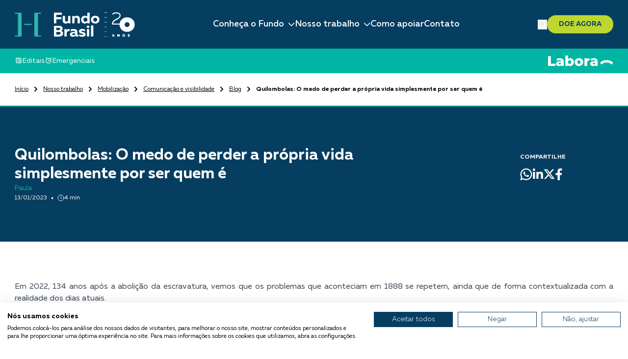

--- FILE ---
content_type: text/html; charset=UTF-8
request_url: https://www.fundobrasil.org.br/blog/quilombolas-o-medo-de-perder-a-propria-vida-simplesmente-por-ser-quem-e/
body_size: 37596
content:
<!DOCTYPE html>

<html class="no-js" lang="pt-br">

<head>
    <meta charset="UTF-8">
    <meta name="viewport" content="width=device-width, initial-scale=1.0">
    <link rel="icon" href="/favicon.ico" />

    <link rel="profile" href="https://gmpg.org/xfn/11">
    <meta name="keywords" content="">
    <meta name="author" content="base.digital">

    <meta name="rv3:sitekey" content="6LcosXsqAAAAAKsYAcyVFm81uCy3f8pBUZU_dDTp" />

            <meta name="google-site-verification" content="PuJL0nWbvVXm3D-KJSUFoAjb1_R9fQKeFPq_LoMl7xc" />
    
    <link rel="preconnect" href="https://fonts.googleapis.com">
    <link rel="preconnect" href="https://fonts.gstatic.com" crossorigin>
    <link href="https://fonts.googleapis.com/css2?family=Bebas+Neue&display=swap" rel="stylesheet">

    <!-- Google Tag Manager -->
    <script>(function(w,d,s,l,i){w[l]=w[l]||[];w[l].push({'gtm.start':
    new Date().getTime(),event:'gtm.js'});var f=d.getElementsByTagName(s)[0],
    j=d.createElement(s),dl=l!='dataLayer'?'&l='+l:'';j.async=true;j.src=
    'https://www.googletagmanager.com/gtm.js?id='+i+dl;f.parentNode.insertBefore(j,f);
    })(window,document,'script','dataLayer','GTM-NWMSSVJQ');</script>
    <!-- End Google Tag Manager -->

    <meta name='robots' content='index, follow, max-image-preview:large, max-snippet:-1, max-video-preview:-1' />

	<!-- This site is optimized with the Yoast SEO plugin v26.7 - https://yoast.com/wordpress/plugins/seo/ -->
	<title>Quilombolas: O medo de perder a pr&#xF3;pria vida simplesmente por ser quem &#xE9; - Fundo Brasil</title>
	<link rel="canonical" href="https://www.fundobrasil.org.br/blog/quilombolas-o-medo-de-perder-a-propria-vida-simplesmente-por-ser-quem-e/" />
	<meta property="og:locale" content="pt_BR" />
	<meta property="og:type" content="article" />
	<meta property="og:title" content="Quilombolas: O medo de perder a pr&#xF3;pria vida simplesmente por ser quem &#xE9; - Fundo Brasil" />
	<meta property="og:description" content="Em 2022, 134 anos ap&#xF3;s a aboli&#xE7;&#xE3;o da escravatura, vemos que os problemas que aconteciam em 1888 se repetem, ainda que de forma contextualizada com a realidade dos dias atuais. Se naquela &#xE9;poca os quilombolas eram perseguidos, hoje mesmo tendo seus direitos assegurados por lei, ainda n&#xE3;o t&#xEA;m o reconhecimento e o respeito que merecem. [&hellip;]" />
	<meta property="og:url" content="https://www.fundobrasil.org.br/blog/quilombolas-o-medo-de-perder-a-propria-vida-simplesmente-por-ser-quem-e/" />
	<meta property="og:site_name" content="Fundo Brasil" />
	<meta property="article:modified_time" content="2024-11-12T15:55:30+00:00" />
	<meta property="og:image" content="https://fundobrasil-institucional-prd.s3.sa-east-1.amazonaws.com/app/uploads/2024/11/07231754/fundo-brasil-quilombolas.png" />
	<meta property="og:image:width" content="820" />
	<meta property="og:image:height" content="312" />
	<meta property="og:image:type" content="image/webp" />
	<meta name="twitter:card" content="summary_large_image" />
	<meta name="twitter:label1" content="Est. tempo de leitura" />
	<meta name="twitter:data1" content="4 minutos" />
	<script type="application/ld+json" class="yoast-schema-graph">{"@context":"https://schema.org","@graph":[{"@type":"WebPage","@id":"https://www.fundobrasil.org.br/blog/quilombolas-o-medo-de-perder-a-propria-vida-simplesmente-por-ser-quem-e/","url":"https://www.fundobrasil.org.br/blog/quilombolas-o-medo-de-perder-a-propria-vida-simplesmente-por-ser-quem-e/","name":"Quilombolas: O medo de perder a pr&#xF3;pria vida simplesmente por ser quem &#xE9; - Fundo Brasil","isPartOf":{"@id":"https://www.fundobrasil.org.br/#website"},"primaryImageOfPage":{"@id":"https://www.fundobrasil.org.br/blog/quilombolas-o-medo-de-perder-a-propria-vida-simplesmente-por-ser-quem-e/#primaryimage"},"image":{"@id":"https://www.fundobrasil.org.br/blog/quilombolas-o-medo-de-perder-a-propria-vida-simplesmente-por-ser-quem-e/#primaryimage"},"thumbnailUrl":"https://www.fundobrasil.org.br/app/uploads/2024/11/fundo-brasil-quilombolas.png","datePublished":"2023-01-13T16:04:51+00:00","dateModified":"2024-11-12T15:55:30+00:00","breadcrumb":{"@id":"https://www.fundobrasil.org.br/blog/quilombolas-o-medo-de-perder-a-propria-vida-simplesmente-por-ser-quem-e/#breadcrumb"},"inLanguage":"pt-BR","potentialAction":[{"@type":"ReadAction","target":["https://www.fundobrasil.org.br/blog/quilombolas-o-medo-de-perder-a-propria-vida-simplesmente-por-ser-quem-e/"]}]},{"@type":"ImageObject","inLanguage":"pt-BR","@id":"https://www.fundobrasil.org.br/blog/quilombolas-o-medo-de-perder-a-propria-vida-simplesmente-por-ser-quem-e/#primaryimage","url":"https://www.fundobrasil.org.br/app/uploads/2024/11/fundo-brasil-quilombolas.png","contentUrl":"https://www.fundobrasil.org.br/app/uploads/2024/11/fundo-brasil-quilombolas.png","width":820,"height":312},{"@type":"BreadcrumbList","@id":"https://www.fundobrasil.org.br/blog/quilombolas-o-medo-de-perder-a-propria-vida-simplesmente-por-ser-quem-e/#breadcrumb","itemListElement":[{"@type":"ListItem","position":1,"name":"Início","item":"https://www.fundobrasil.org.br/"},{"@type":"ListItem","position":2,"name":"Nosso trabalho","item":"https://www.fundobrasil.org.br/nosso-trabalho/"},{"@type":"ListItem","position":3,"name":"Mobilização","item":"https://www.fundobrasil.org.br/nosso-trabalho/mobilizacao/"},{"@type":"ListItem","position":4,"name":"Comunicação e visibilidade","item":"https://www.fundobrasil.org.br/nosso-trabalho/mobilizacao/comunicacao-e-visibilidade/"},{"@type":"ListItem","position":5,"name":"Blog","item":"https://www.fundobrasil.org.br/nosso-trabalho/mobilizacao/comunicacao-e-visibilidade/blog/"},{"@type":"ListItem","position":6,"name":"Quilombolas: O medo de perder a pr&#xF3;pria vida simplesmente por ser quem &#xE9;"}]},{"@type":"WebSite","@id":"https://www.fundobrasil.org.br/#website","url":"https://www.fundobrasil.org.br/","name":"Fundo Brasil","description":"Direitos Humanos, Transformação Social","potentialAction":[{"@type":"SearchAction","target":{"@type":"EntryPoint","urlTemplate":"https://www.fundobrasil.org.br/?s={search_term_string}"},"query-input":{"@type":"PropertyValueSpecification","valueRequired":true,"valueName":"search_term_string"}}],"inLanguage":"pt-BR"}]}</script>
	<!-- / Yoast SEO plugin. -->


<link rel='dns-prefetch' href='//www.fundobrasil.org.br' />
<style id='wp-img-auto-sizes-contain-inline-css' type='text/css'>
img:is([sizes=auto i],[sizes^="auto," i]){contain-intrinsic-size:3000px 1500px}
/*# sourceURL=wp-img-auto-sizes-contain-inline-css */
</style>
<style id='classic-theme-styles-inline-css' type='text/css'>
/*! This file is auto-generated */
.wp-block-button__link{color:#fff;background-color:#32373c;border-radius:9999px;box-shadow:none;text-decoration:none;padding:calc(.667em + 2px) calc(1.333em + 2px);font-size:1.125em}.wp-block-file__button{background:#32373c;color:#fff;text-decoration:none}
/*# sourceURL=/wp-includes/css/classic-themes.min.css */
</style>
<link rel='stylesheet' id='wpml-menu-item-0-css' href='https://www.fundobrasil.org.br/app/plugins/sitepress-multilingual-cms/templates/language-switchers/menu-item/style.min.css?ver=1' type='text/css' media='all' />
<link rel='stylesheet' id='main-css-css' href='https://www.fundobrasil.org.br/app/themes/basedigital/dist/css/app.css?ver=1.0' type='text/css' media='all' />
<link rel='stylesheet' id='header-css-css' href='https://www.fundobrasil.org.br/app/themes/basedigital/dist/css/component-header.css?ver=1.0' type='text/css' media='all' />
<link rel='stylesheet' id='footer-css-css' href='https://www.fundobrasil.org.br/app/themes/basedigital/dist/css/component-footer.css?ver=1.0' type='text/css' media='all' />
<link rel='stylesheet' id='wp-pagenavi-css' href='https://www.fundobrasil.org.br/app/plugins/wp-pagenavi/pagenavi-css.css?ver=2.70' type='text/css' media='all' />
<script type="text/javascript" id="wpml-cookie-js-extra">
/* <![CDATA[ */
var wpml_cookies = {"wp-wpml_current_language":{"value":"pt-br","expires":1,"path":"/"}};
var wpml_cookies = {"wp-wpml_current_language":{"value":"pt-br","expires":1,"path":"/"}};
//# sourceURL=wpml-cookie-js-extra
/* ]]> */
</script>
<script type="text/javascript" src="https://www.fundobrasil.org.br/app/plugins/sitepress-multilingual-cms/res/js/cookies/language-cookie.js?ver=486900" id="wpml-cookie-js" defer="defer" data-wp-strategy="defer"></script>
<meta name="generator" content="WPML ver:4.8.6 stt:1,42;" />
    </head>

<body>

    <!-- Google Tag Manager (noscript) -->
    <noscript><iframe src="https://www.googletagmanager.com/ns.html?id=GTM-NWMSSVJQ" height="0" width="0" style="display:none;visibility:hidden"></iframe></noscript>
    <!-- End Google Tag Manager (noscript) -->

    <div class="overlay-header fixed invisible opacity-0 lg:block hidden z-40 left-0 top-0 ring-0 bottom-0 w-full h-full bg-black/35 transition-all"></div>

    <header class="relative z-50">

        <div class="bg-primary block w-full relative z-5 lg:py-0 py-4">
            <div class="container">
                <div class="flex lg:flex-row justify-between items-center item gap-6 lg:gap-8">
                    <div class="flex">
                        <a href="https://www.fundobrasil.org.br/" aria-label="Fundo Brasil" class="logo">
                            <svg width="245" height="50" viewBox="0 0 245 50" fill="none" xmlns="http://www.w3.org/2000/svg">
    
<g clip-path="url(#clip0_55_4)">
<path d="M206.744 0.114575C209.365 0.0582032 212.107 0.55459 214.075 2.30075C215.286 3.52571 215.803 4.9177 215.817 6.58539C215.712 8.92729 214.649 10.664 212.89 12.2403C211.284 13.6214 209.393 14.6286 207.524 15.6477C204.799 17.1364 201.904 18.7375 201.015 21.8014C200.924 22.1891 200.834 22.5769 200.741 22.9763C205.037 22.9763 209.332 22.9763 213.758 22.9763C213.894 22.3301 214.03 21.6839 214.169 21.0181C214.28 20.6401 214.389 20.2828 214.529 19.9166C214.563 19.8256 214.598 19.7345 214.633 19.6407C215.285 17.9965 216.24 16.5894 217.458 15.274C217.56 15.1506 217.56 15.1506 217.665 15.0246C219.791 12.4763 223.587 10.7621 226.932 10.3499C231.053 10.0637 235.165 10.6958 238.5 13.1934C238.704 13.3626 238.907 13.534 239.108 13.7074C239.219 13.7968 239.331 13.8861 239.445 13.9782C242.329 16.3363 244.27 19.8753 244.589 23.4985C244.828 27.6531 243.798 31.3295 241.026 34.5951C240.937 34.7 240.848 34.8048 240.757 34.9129C238.346 37.6227 234.679 39.3414 231.007 39.7758C226.695 40.1106 222.456 39.1152 219.102 36.4228C216.288 34.0473 214.427 31.0474 213.784 27.5047C213.767 27.4112 213.75 27.3177 213.732 27.2213C213.612 26.481 213.621 25.8346 213.621 25.0651C208.557 25.0651 203.492 25.0651 198.274 25.0651C198.274 21.8445 198.564 19.604 200.913 17.3245C201.037 17.2079 201.161 17.0913 201.289 16.9711C201.388 16.8774 201.486 16.7837 201.588 16.6871C202.981 15.4368 204.681 14.5558 206.333 13.6585C209.853 11.8797 212.525 10.5742 213.347 8.48546C213.844 7.22381 214.036 5.37531 212.799 4.04682C211.423 2.56892 208.857 2.32762 206.842 2.35417C204.218 2.46781 201.9 3.22678 199.668 4.53537C199.371 4.69958 199.371 4.69958 199.097 4.69958C198.912 2.75083 198.912 2.75083 199.294 2.1906C199.628 1.97352 199.954 1.83873 200.33 1.69696C200.491 1.62157 200.652 1.54618 200.818 1.4685C202.702 0.59806 204.657 0.2003 206.744 0.114575ZM225.131 21.9972C224.336 23.0723 223.928 24.4186 224.035 25.7179C224.183 27.5047 225.131 28.704 226.501 29.4385C227.758 30.112 229.092 30.1044 230.492 29.7404C231.478 29.4265 232.246 28.9347 232.942 28.1983C233.035 28.1013 233.128 28.0044 233.224 27.9045C234.056 26.7793 234.292 25.6389 234.175 24.2818C233.886 22.889 233.142 21.7918 231.931 20.961C229.422 19.5188 226.863 20.1124 225.131 21.9972Z" fill="white"/>
<path d="M40.0107 0.914062C44.5778 0.914062 49.1448 0.914062 53.8502 0.914062C53.8502 1.60336 53.8502 2.29265 53.8502 3.00284C51.7702 3.00284 49.6902 3.00284 47.5471 3.00284C47.5471 17.6504 47.5471 32.2979 47.5471 47.3893C49.6271 47.3893 51.7072 47.3893 53.8502 47.3893C53.8502 48.0785 53.8502 48.7678 53.8502 49.478C49.2832 49.478 44.7162 49.478 40.0107 49.478C40.0107 33.4519 40.0107 17.4258 40.0107 0.914062Z" fill="#30B5AC"/>
<path d="M0.274414 0.914062C4.84145 0.914062 9.40848 0.914062 14.1139 0.914062C14.1139 16.9402 14.1139 32.9663 14.1139 49.478C9.54687 49.478 4.97984 49.478 0.274414 49.478C0.274414 48.7887 0.274414 48.0994 0.274414 47.3893C2.35445 47.3893 4.43448 47.3893 6.57755 47.3893C6.57755 32.7417 6.57755 18.0942 6.57755 3.00284C4.49751 3.00284 2.41748 3.00284 0.274414 3.00284C0.274414 2.31354 0.274414 1.62425 0.274414 0.914062Z" fill="#30B5AC"/>
<path d="M79.8857 27.676C81.8301 27.6652 83.7745 27.6545 85.7778 27.6434C86.3874 27.6386 86.9969 27.6339 87.625 27.629C88.3805 27.6266 88.3805 27.6266 88.7363 27.6262C88.9801 27.6254 89.2239 27.6236 89.4677 27.6209C92.0266 27.5942 94.5164 27.8579 96.4689 29.6031C97.6174 30.8422 97.7972 32.3548 97.6989 33.9423C97.5562 35.0538 97.0845 36.1861 96.1917 36.9449C95.7016 37.2701 95.1982 37.569 94.6844 37.8588C94.8434 37.9277 94.8434 37.9277 95.0056 37.998C96.5838 38.7107 97.7273 39.5351 98.3305 41.1373C98.5556 41.8023 98.5896 42.4266 98.581 43.1215C98.5798 43.2419 98.5786 43.3623 98.5773 43.4863C98.5353 45.0665 98.0846 46.2711 96.8768 47.3888C92.5584 50.7166 84.0398 49.347 79.8857 49.347C79.8857 42.1956 79.8857 35.0442 79.8857 27.676ZM84.8186 31.5925C84.8186 33.1434 84.8186 34.6943 84.8186 36.2922C85.6182 36.3012 86.4176 36.309 87.2172 36.3137C87.4889 36.3157 87.7605 36.3183 88.0322 36.3217C88.424 36.3265 88.8158 36.3287 89.2077 36.3304C89.3279 36.3325 89.4482 36.3345 89.572 36.3366C90.5275 36.3368 91.2889 36.1909 92.0552 35.6068C92.5747 34.9847 92.8089 34.4684 92.7575 33.6731C92.668 33.0819 92.5093 32.6963 92.0809 32.2452C91.4193 31.7893 90.7935 31.5753 89.9831 31.5776C89.8104 31.5777 89.8104 31.5777 89.6341 31.5777C89.5111 31.5783 89.388 31.579 89.2612 31.5797C89.0708 31.58 89.0708 31.58 88.8765 31.5803C88.4716 31.581 88.0668 31.5826 87.6619 31.5843C87.3871 31.585 87.1124 31.5856 86.8376 31.5861C86.1646 31.5874 85.4916 31.59 84.8186 31.5925ZM84.8186 39.9476C84.8186 41.757 84.8186 43.5664 84.8186 45.4306C86.1921 45.4427 86.1921 45.4427 87.5934 45.4551C87.8789 45.4586 88.1643 45.4622 88.4585 45.4659C90.9717 45.5072 90.9717 45.5072 93.1054 44.375C93.6886 43.6769 93.6888 42.8902 93.5882 42.0363C93.3472 41.2628 92.9094 40.7871 92.218 40.3392C91.1996 39.9174 90.0855 39.9283 88.9936 39.9348C88.887 39.9349 88.7803 39.9351 88.6704 39.9352C88.2772 39.9359 87.8839 39.9377 87.4906 39.9394C86.6089 39.9421 85.7271 39.9448 84.8186 39.9476Z" fill="white"/>
<path d="M147.987 0.783203C149.525 0.783203 151.062 0.783203 152.646 0.783203C152.646 7.93464 152.646 15.0861 152.646 22.4542C151.289 22.4542 149.933 22.4542 148.535 22.4542C148.49 21.8942 148.445 21.3341 148.398 20.7571C148.229 20.9133 148.059 21.0694 147.884 21.2303C146.113 22.7294 144.166 22.9639 141.896 22.8708C140.16 22.7468 138.565 21.9699 137.384 20.7556C135.501 18.5501 135.249 16.1796 135.381 13.4464C135.615 11.4765 136.749 9.79409 138.258 8.48555C138.694 8.16041 139.125 7.91869 139.629 7.70226C139.753 7.64875 139.877 7.59523 140.004 7.54009C141.771 6.90634 144.049 6.9093 145.816 7.52582C146.519 7.84386 147.294 8.21662 147.85 8.74665C147.895 6.11871 147.94 3.49077 147.987 0.783203ZM140.862 12.2714C140.082 13.3987 139.857 14.6854 140.103 16.0069C140.438 17.2213 141.066 18.1265 142.201 18.779C143.215 19.279 144.185 19.3093 145.264 19.0273C146.311 18.6983 147.268 18.0412 147.86 17.1386C148.138 16.4861 148.038 15.7234 148.038 15.0293C148.044 14.7811 148.044 14.7811 148.049 14.528C148.064 13.356 148.064 13.356 147.439 12.402C147.337 12.2916 147.236 12.1812 147.131 12.0675C146.147 11.237 145.106 10.7525 143.767 10.7951C142.607 10.9501 141.625 11.4253 140.862 12.2714Z" fill="white"/>
<path d="M79.8857 0.783203C85.1763 0.783203 90.4668 0.783203 95.9176 0.783203C95.9176 2.20487 95.9176 3.62654 95.9176 5.0913C92.2549 5.0913 88.5923 5.0913 84.8186 5.0913C84.8186 6.68529 84.8186 8.27928 84.8186 9.92158C88.1648 9.92158 91.5109 9.92158 94.9584 9.92158C94.9584 11.3433 94.9584 12.7649 94.9584 14.2297C91.6123 14.2297 88.2662 14.2297 84.8186 14.2297C84.8186 16.9438 84.8186 19.6579 84.8186 22.4542C83.1908 22.4542 81.5629 22.4542 79.8857 22.4542C79.8857 15.3028 79.8857 8.15135 79.8857 0.783203Z" fill="white"/>
<path d="M125.823 35.469C126.947 36.4619 127.644 38.034 127.725 39.4869C127.725 39.5999 127.726 39.7128 127.726 39.8291C127.728 40.0226 127.728 40.0226 127.729 40.2199C127.73 40.3577 127.73 40.4954 127.731 40.6374C127.734 40.9304 127.737 41.2233 127.741 41.5163C127.745 41.9773 127.749 42.4382 127.751 42.8992C127.753 43.3447 127.759 43.7901 127.765 44.2356C127.765 44.3737 127.764 44.5117 127.764 44.6539C127.775 45.3791 127.775 45.3791 128.046 46.0436C128.51 46.3035 128.51 46.3035 129.625 46.2137C129.625 47.2046 129.625 48.1955 129.625 49.2164C127.987 49.6148 126.346 49.9346 124.795 49.1103C124.411 48.8194 124.07 48.5115 123.733 48.172C123.183 48.3679 122.682 48.6173 122.166 48.8818C120.234 49.8235 117.989 50.0594 115.893 49.482C114.637 49.0367 113.645 48.3336 113.002 47.202C112.461 45.9917 112.427 44.6214 112.831 43.3662C113.387 42.1257 114.327 41.342 115.583 40.7639C116.966 40.289 118.232 40.1494 119.699 40.1677C119.954 40.1671 119.954 40.1671 120.213 40.1664C121.232 40.1721 122.19 40.2567 123.185 40.4696C122.938 39.4274 122.739 38.8072 121.781 38.1794C119.764 37.164 117.002 37.9347 114.963 38.5114C114.647 38.5975 114.33 38.6837 114.004 38.7725C114.004 37.4801 114.004 36.1876 114.004 34.856C117.818 33.9037 122.396 33.0093 125.823 35.469ZM117.567 43.8639C117.279 44.4226 117.26 44.7978 117.438 45.3978C117.789 45.9574 118.052 46.2428 118.715 46.4427C120.195 46.7619 121.499 46.4549 122.774 45.6915C123.032 45.5535 123.032 45.5535 123.185 45.2999C123.215 44.9329 123.224 44.5965 123.211 44.231C123.209 44.1332 123.207 44.0353 123.205 43.9345C123.2 43.6933 123.193 43.4522 123.185 43.2111C121.411 42.632 118.939 42.3931 117.567 43.8639Z" fill="white"/>
<path d="M169.362 8.48518C171.05 9.68896 172.258 11.2965 172.612 13.3048C172.838 15.6636 172.693 17.9912 171.128 19.9423C169.61 21.6111 167.621 22.6899 165.281 22.8758C162.483 23.0137 160.011 22.6306 157.801 20.8546C156.048 19.258 155.399 17.22 155.343 14.9636C155.384 12.8179 156.065 10.8548 157.655 9.29193C160.829 6.59176 165.802 6.41128 169.362 8.48518ZM161.004 12.2711C160.138 13.4473 160.043 14.6568 160.181 16.057C160.409 16.9788 160.866 17.8013 161.713 18.3334C162.842 18.9539 163.881 19.0737 165.179 18.8781C166.155 18.6225 166.977 18.0126 167.501 17.1865C168.111 15.9299 168.17 14.6609 167.705 13.3481C167.305 12.4026 166.554 11.6613 165.577 11.243C163.929 10.7299 162.22 11.1217 161.004 12.2711Z" fill="white"/>
<path d="M97.8359 7.57227C99.3733 7.57227 100.911 7.57227 102.495 7.57227C102.502 8.54133 102.502 8.54133 102.51 9.52998C102.514 9.94109 102.519 10.3522 102.523 10.7633C102.531 11.4148 102.538 12.0662 102.542 12.7177C102.546 13.2434 102.551 13.769 102.558 14.2946C102.561 14.4944 102.562 14.6942 102.563 14.894C102.569 16.121 102.605 17.1755 103.274 18.2609C103.966 18.8666 104.782 19.0072 105.704 18.9748C106.955 18.816 107.793 18.1905 108.661 17.3634C108.678 17.0577 108.686 16.7557 108.689 16.4498C108.69 16.3543 108.692 16.2587 108.693 16.1603C108.697 15.8432 108.701 15.526 108.704 15.2088C108.707 14.9895 108.71 14.7702 108.713 14.5508C108.72 13.9724 108.727 13.394 108.734 12.8156C108.742 12.1222 108.751 11.4289 108.76 10.7355C108.773 9.68107 108.785 8.62667 108.798 7.57227C110.335 7.57227 111.873 7.57227 113.457 7.57227C113.457 12.4835 113.457 17.3947 113.457 22.4548C112.1 22.4548 110.744 22.4548 109.346 22.4548C109.301 21.9378 109.256 21.4208 109.209 20.8882C109.034 21.047 108.859 21.2059 108.678 21.3696C107.028 22.7661 105.237 22.9582 103.114 22.8708C101.688 22.7701 100.52 22.1986 99.4802 21.2798C99.1504 20.9106 98.897 20.5321 98.6581 20.1049C98.6049 20.0154 98.5517 19.9258 98.497 19.8336C97.6886 18.3213 97.7972 16.4933 97.8092 14.8391C97.8097 14.6281 97.8101 14.417 97.8103 14.206C97.8114 13.657 97.8141 13.108 97.8171 12.559C97.8204 11.8969 97.8217 11.2347 97.8233 10.5725C97.8259 9.57243 97.8312 8.57237 97.8359 7.57227Z" fill="white"/>
<path d="M126.354 7.14792C126.477 7.14523 126.601 7.14253 126.728 7.13976C128.409 7.13055 129.848 7.68979 131.099 8.76345C132.443 10.1258 132.796 11.9989 132.793 13.7995C132.793 13.8939 132.793 13.9883 132.793 14.0855C132.793 14.3935 132.792 14.7014 132.79 15.0094C132.79 15.2245 132.79 15.4396 132.79 15.6547C132.789 16.2178 132.788 16.781 132.786 17.3441C132.785 18.0214 132.784 18.6987 132.783 19.376C132.782 20.4022 132.779 21.4285 132.777 22.4547C131.24 22.4547 129.702 22.4547 128.118 22.4547C128.113 21.8087 128.108 21.1626 128.103 20.497C128.099 20.0859 128.094 19.6748 128.09 19.2637C128.082 18.6122 128.075 17.9608 128.071 17.3093C128.067 16.7836 128.062 16.258 128.055 15.7323C128.052 15.5325 128.051 15.3327 128.05 15.1329C128.061 13.3396 128.061 13.3396 127.262 11.7661C126.358 11.1009 125.543 10.964 124.419 11.097C123.404 11.3585 122.682 11.9685 121.952 12.6636C121.935 12.9693 121.927 13.2713 121.924 13.5772C121.923 13.6727 121.921 13.7682 121.92 13.8666C121.916 14.1838 121.912 14.501 121.909 14.8181C121.906 15.0375 121.903 15.2568 121.9 15.4761C121.893 16.0545 121.886 16.6329 121.879 17.2113C121.871 17.9047 121.862 18.5981 121.853 19.2915C121.84 20.3459 121.827 21.4003 121.815 22.4547C120.278 22.4547 118.74 22.4547 117.156 22.4547C117.156 17.5435 117.156 12.6323 117.156 7.5722C118.513 7.5722 119.869 7.5722 121.267 7.5722C121.312 8.04609 121.357 8.51998 121.404 9.00823C121.558 8.8901 121.558 8.8901 121.716 8.76957C123.192 7.67085 124.472 7.15794 126.354 7.14792Z" fill="white"/>
<path d="M143.328 35.2485C143.374 35.6136 143.374 35.6136 143.368 36.0736C143.366 36.2376 143.365 36.4017 143.364 36.5708C143.36 36.7429 143.357 36.9151 143.353 37.0924C143.351 37.2674 143.349 37.4423 143.348 37.6172C143.343 38.0461 143.336 38.4749 143.328 38.9038C143.187 38.8424 143.046 38.781 142.901 38.7177C140.999 37.8989 138.62 36.9217 136.528 37.6554C136.096 37.8151 136.096 37.8151 135.928 37.99C135.86 38.4304 135.86 38.4304 135.928 38.9038C136.649 39.7046 137.936 39.9385 138.962 40.2175C140.856 40.7352 142.958 41.3162 143.996 43.0406C144.587 44.1215 144.589 45.4278 144.34 46.6143C143.944 47.6769 143.151 48.4067 142.12 48.9316C138.962 50.3042 135.129 49.9333 131.955 48.8255C131.683 48.6962 131.412 48.567 131.132 48.4338C131.132 47.1845 131.132 45.9351 131.132 44.6479C131.443 44.7879 131.754 44.928 132.075 45.0722C133.723 45.7729 135.373 46.1237 137.179 46.1411C137.284 46.1424 137.39 46.1438 137.498 46.1451C138.241 46.1341 138.816 45.9935 139.491 45.6923C139.708 45.3233 139.708 45.3233 139.628 44.909C139.133 44.3262 138.613 44.0933 137.88 43.8774C137.727 43.8294 137.727 43.8294 137.571 43.7805C137.247 43.6788 136.922 43.5798 136.596 43.4812C132.299 42.1703 132.299 42.1703 131.355 40.4459C130.848 39.4144 130.811 38.1684 131.167 37.0843C131.68 35.8471 132.573 35.0264 133.839 34.4896C136.62 33.484 140.779 33.6297 143.328 35.2485Z" fill="white"/>
<path d="M155.522 26.7627C157.06 26.7627 158.597 26.7627 160.181 26.7627C160.181 34.2157 160.181 41.6687 160.181 49.3475C158.644 49.3475 157.106 49.3475 155.522 49.3475C155.522 41.8945 155.522 34.4415 155.522 26.7627Z" fill="white"/>
<path d="M111.676 34.0732C111.676 35.4949 111.676 36.9166 111.676 38.3813C111.043 38.3813 110.409 38.3813 109.757 38.3813C108.277 38.6695 107.085 39.1369 106.195 40.3396C106.001 40.708 106.035 41.0211 106.029 41.4332C106.028 41.5186 106.027 41.6039 106.025 41.6919C106.021 41.9744 106.018 42.2569 106.014 42.5395C106.011 42.7352 106.009 42.931 106.006 43.1267C105.998 43.6422 105.991 44.1577 105.985 44.6732C105.977 45.2916 105.967 45.9099 105.959 46.5283C105.945 47.468 105.933 48.4077 105.921 49.3474C104.383 49.3474 102.846 49.3474 101.262 49.3474C101.262 44.3931 101.262 39.4388 101.262 34.3343C102.618 34.3343 103.975 34.3343 105.372 34.3343C105.44 35.239 105.44 35.239 105.509 36.162C105.704 35.9816 105.899 35.8012 106.1 35.6153C107.789 34.1677 109.425 34.0732 111.676 34.0732Z" fill="white"/>
<path d="M147.164 34.334C148.656 34.334 150.148 34.334 151.686 34.334C151.686 39.2883 151.686 44.2426 151.686 49.347C150.194 49.347 148.701 49.347 147.164 49.347C147.164 44.3927 147.164 39.4384 147.164 34.334Z" fill="white"/>
<path d="M150.812 27.2681C151.425 27.6053 151.903 28.0599 152.097 28.7209C152.196 29.5907 152.259 30.4732 151.686 31.2013C151.118 31.755 150.591 32.0389 149.767 32.1152C148.882 32.1139 148.036 32.0282 147.378 31.4068C146.713 30.681 146.706 30.0728 146.714 29.1437C146.783 28.3964 147.073 28.0081 147.652 27.497C148.498 26.9599 149.859 26.9667 150.812 27.2681Z" fill="white"/>
<path d="M209.1 44.6475C210.607 44.6475 210.607 44.6475 211.044 45.0335C211.158 45.198 211.266 45.366 211.369 45.5368C211.425 45.6207 211.482 45.7046 211.54 45.791C211.69 46.0164 211.834 46.2456 211.977 46.4751C212.113 46.669 212.113 46.669 212.251 46.8668C212.296 46.1344 212.342 45.402 212.388 44.6475C212.886 44.6475 213.383 44.6475 213.895 44.6475C213.895 46.2845 213.895 47.9216 213.895 49.6083C213.398 49.6083 212.901 49.6083 212.388 49.6083C211.986 49.2002 211.75 48.9073 211.472 48.4334C211.4 48.3213 211.329 48.2092 211.255 48.0937C211.08 47.8181 210.911 47.5386 210.744 47.2584C210.699 48.0339 210.653 48.8093 210.607 49.6083C210.109 49.6083 209.612 49.6083 209.1 49.6083C209.1 47.9712 209.1 46.3341 209.1 44.6475Z" fill="white"/>
<path d="M223.47 44.6717C224.284 45.1216 224.714 45.6158 224.995 46.4749C225.12 47.3634 225.005 48.092 224.446 48.8247C223.773 49.498 223.187 49.6332 222.228 49.657C221.472 49.6605 220.878 49.6114 220.27 49.1542C219.459 48.3794 219.453 47.723 219.454 46.6579C219.547 45.9645 219.792 45.5517 220.319 45.0715C221.248 44.434 222.382 44.2715 223.47 44.6717ZM221.158 46.2138C220.919 46.6693 220.944 47.1528 221.021 47.6498C221.295 48.0492 221.478 48.2543 221.976 48.3597C222.465 48.3875 222.747 48.3429 223.136 48.0578C223.527 47.551 223.509 47.2418 223.428 46.6314C223.365 46.3109 223.365 46.3109 223.051 46.0098C222.319 45.6537 221.806 45.7551 221.158 46.2138Z" fill="white"/>
<path d="M200.566 44.6348C200.792 44.637 200.792 44.637 201.023 44.6394C201.175 44.6405 201.326 44.6417 201.482 44.6429C201.599 44.6444 201.716 44.646 201.837 44.6475C202.385 45.953 202.933 47.2585 203.481 48.564C203.535 48.6826 203.588 48.8012 203.643 48.9234C203.755 49.2167 203.755 49.2167 203.755 49.6083C203.258 49.6083 202.761 49.6083 202.248 49.6083C202.158 49.3929 202.067 49.1775 201.974 48.9556C201.296 48.9125 200.618 48.8694 199.919 48.8251C199.873 49.0835 199.828 49.342 199.782 49.6083C199.284 49.6083 198.787 49.6083 198.274 49.6083C198.359 48.9919 198.541 48.4432 198.78 47.8679C198.816 47.7795 198.852 47.6911 198.889 47.6C198.964 47.4145 199.04 47.2292 199.117 47.0441C199.234 46.7597 199.35 46.4748 199.466 46.1899C199.54 46.0094 199.614 45.829 199.687 45.6486C199.722 45.5632 199.757 45.4778 199.793 45.3898C200.099 44.6507 200.099 44.6507 200.566 44.6348ZM200.878 46.3446C200.742 46.7755 200.607 47.2063 200.467 47.6501C200.829 47.6501 201.19 47.6501 201.563 47.6501C201.382 47.2193 201.201 46.7885 201.015 46.3446C200.97 46.3446 200.924 46.3446 200.878 46.3446Z" fill="white"/>
<path d="M233.79 44.7133C233.917 44.7779 234.044 44.8425 234.175 44.9091C234.175 45.3399 234.175 45.7707 234.175 46.2146C234.075 46.1863 233.974 46.158 233.87 46.1289C233.669 46.0744 233.669 46.0744 233.465 46.0188C233.267 45.9642 233.267 45.9642 233.065 45.9086C232.688 45.8273 232.367 45.8069 231.983 45.8229C232.306 46.2849 232.445 46.3019 232.985 46.4594C233.625 46.6727 234.061 46.8344 234.449 47.3895C234.618 47.9486 234.656 48.3943 234.432 48.9398C233.993 49.4145 233.64 49.5938 232.973 49.6609C232.783 49.6619 232.593 49.6608 232.403 49.6578C232.308 49.6593 232.213 49.6608 232.116 49.6624C231.469 49.6589 231.03 49.5296 230.476 49.2172C230.476 48.7864 230.476 48.3556 230.476 47.9117C230.657 47.9763 230.837 48.041 231.024 48.1075C231.646 48.3078 232.152 48.3373 232.805 48.3034C232.85 48.1741 232.896 48.0449 232.942 47.9117C232.853 47.8895 232.763 47.8673 232.671 47.8444C231.753 47.6019 231.024 47.3903 230.476 46.6062C230.393 46.1608 230.389 45.7457 230.476 45.3008C231.2 44.3369 232.722 44.2723 233.79 44.7133Z" fill="white"/>
<path d="M183.409 49.2021C183.623 49.2022 183.837 49.2029 184.05 49.2042C184.219 49.2045 184.219 49.2045 184.391 49.2048C184.751 49.2055 185.111 49.2072 185.472 49.2088C185.715 49.2095 185.959 49.2101 186.202 49.2106C186.801 49.212 187.399 49.2143 187.998 49.217C188.066 49.4108 188.066 49.4108 188.135 49.6086C188.09 49.6948 188.045 49.7809 187.998 49.8697C186.325 49.8697 184.652 49.8697 182.928 49.8697C182.883 49.6974 182.838 49.5251 182.791 49.3475C182.928 49.217 182.928 49.217 183.409 49.2021Z" fill="white"/>
<path d="M183.409 39.4111C183.623 39.4112 183.837 39.4119 184.05 39.4132C184.219 39.4135 184.219 39.4135 184.391 39.4138C184.751 39.4145 185.111 39.4161 185.472 39.4178C185.715 39.4184 185.959 39.419 186.202 39.4196C186.801 39.421 187.399 39.4233 187.998 39.426C188.066 39.6198 188.066 39.6198 188.135 39.8176C188.09 39.9038 188.045 39.9899 187.998 40.0787C186.325 40.0787 184.652 40.0787 182.928 40.0787C182.883 39.9064 182.838 39.734 182.791 39.5565C182.928 39.426 182.928 39.426 183.409 39.4111Z" fill="white"/>
<path d="M183.409 29.6191C183.623 29.6192 183.837 29.6199 184.05 29.6212C184.219 29.6215 184.219 29.6215 184.391 29.6218C184.751 29.6225 185.111 29.6241 185.472 29.6258C185.715 29.6265 185.959 29.6271 186.202 29.6276C186.801 29.629 187.399 29.6313 187.998 29.634C188.066 29.8278 188.066 29.8278 188.135 30.0256C188.09 30.1118 188.045 30.1979 187.998 30.2867C186.325 30.2867 184.652 30.2867 182.928 30.2867C182.883 30.1144 182.838 29.9421 182.791 29.7645C182.928 29.634 182.928 29.634 183.409 29.6191Z" fill="white"/>
<path d="M183.409 19.8281C183.623 19.8281 183.837 19.8289 184.05 19.8302C184.219 19.8305 184.219 19.8305 184.391 19.8308C184.751 19.8315 185.111 19.8331 185.472 19.8348C185.715 19.8354 185.959 19.836 186.202 19.8366C186.801 19.838 187.399 19.8403 187.998 19.8429C188.066 20.0368 188.066 20.0368 188.135 20.2346C188.09 20.3208 188.045 20.4069 187.998 20.4957C186.325 20.4957 184.652 20.4957 182.928 20.4957C182.883 20.3234 182.838 20.151 182.791 19.9735C182.928 19.8429 182.928 19.8429 183.409 19.8281Z" fill="white"/>
<path d="M183.409 10.0371C183.623 10.0371 183.837 10.0379 184.05 10.0392C184.219 10.0395 184.219 10.0395 184.391 10.0397C184.751 10.0405 185.111 10.0421 185.472 10.0438C185.715 10.0444 185.959 10.045 186.202 10.0456C186.801 10.047 187.399 10.0493 187.998 10.0519C188.066 10.2458 188.066 10.2458 188.135 10.4436C188.09 10.5297 188.045 10.6159 187.998 10.7047C186.325 10.7047 184.652 10.7047 182.928 10.7047C182.883 10.5323 182.838 10.36 182.791 10.1825C182.928 10.0519 182.928 10.0519 183.409 10.0371Z" fill="white"/>
<path d="M183.409 0.246094C183.623 0.246115 183.837 0.246858 184.05 0.248165C184.219 0.248443 184.219 0.248443 184.391 0.248725C184.751 0.249458 185.111 0.251097 185.472 0.252755C185.715 0.253409 185.959 0.254005 186.202 0.25454C186.801 0.255982 187.399 0.258238 187.998 0.260914C188.066 0.454779 188.066 0.454779 188.135 0.652559C188.09 0.738721 188.045 0.824883 187.998 0.913656C186.325 0.913656 184.652 0.913656 182.928 0.913656C182.883 0.741332 182.838 0.569008 182.791 0.391463C182.928 0.260914 182.928 0.260914 183.409 0.246094Z" fill="white"/>
<path d="M33.7293 23.5293H20.1566C19.5292 23.5293 19.0205 24.0116 19.0205 24.6066V24.6354C19.0205 25.2304 19.5292 25.7126 20.1566 25.7126H33.7293C34.3568 25.7126 34.8654 25.2304 34.8654 24.6354V24.6066C34.8654 24.0116 34.3568 23.5293 33.7293 23.5293Z" fill="#30B5AC"/>
</g>
<defs>
<clipPath id="clip0_55_4">
<rect width="245" height="50" fill="white"/>
</clipPath>
</defs>
</svg>
                        </a>
                    </div>
                                            <div class="menu">
                            <div class="lg:hidden flex flex-row justify-between px-7 py-4">
                                <a href="https://www.fundobrasil.org.br/" aria-label="Fundo Brasil" class="logo">
                                    <svg width="245" height="50" viewBox="0 0 245 50" fill="none" xmlns="http://www.w3.org/2000/svg">
    
<g clip-path="url(#clip0_55_4)">
<path d="M206.744 0.114575C209.365 0.0582032 212.107 0.55459 214.075 2.30075C215.286 3.52571 215.803 4.9177 215.817 6.58539C215.712 8.92729 214.649 10.664 212.89 12.2403C211.284 13.6214 209.393 14.6286 207.524 15.6477C204.799 17.1364 201.904 18.7375 201.015 21.8014C200.924 22.1891 200.834 22.5769 200.741 22.9763C205.037 22.9763 209.332 22.9763 213.758 22.9763C213.894 22.3301 214.03 21.6839 214.169 21.0181C214.28 20.6401 214.389 20.2828 214.529 19.9166C214.563 19.8256 214.598 19.7345 214.633 19.6407C215.285 17.9965 216.24 16.5894 217.458 15.274C217.56 15.1506 217.56 15.1506 217.665 15.0246C219.791 12.4763 223.587 10.7621 226.932 10.3499C231.053 10.0637 235.165 10.6958 238.5 13.1934C238.704 13.3626 238.907 13.534 239.108 13.7074C239.219 13.7968 239.331 13.8861 239.445 13.9782C242.329 16.3363 244.27 19.8753 244.589 23.4985C244.828 27.6531 243.798 31.3295 241.026 34.5951C240.937 34.7 240.848 34.8048 240.757 34.9129C238.346 37.6227 234.679 39.3414 231.007 39.7758C226.695 40.1106 222.456 39.1152 219.102 36.4228C216.288 34.0473 214.427 31.0474 213.784 27.5047C213.767 27.4112 213.75 27.3177 213.732 27.2213C213.612 26.481 213.621 25.8346 213.621 25.0651C208.557 25.0651 203.492 25.0651 198.274 25.0651C198.274 21.8445 198.564 19.604 200.913 17.3245C201.037 17.2079 201.161 17.0913 201.289 16.9711C201.388 16.8774 201.486 16.7837 201.588 16.6871C202.981 15.4368 204.681 14.5558 206.333 13.6585C209.853 11.8797 212.525 10.5742 213.347 8.48546C213.844 7.22381 214.036 5.37531 212.799 4.04682C211.423 2.56892 208.857 2.32762 206.842 2.35417C204.218 2.46781 201.9 3.22678 199.668 4.53537C199.371 4.69958 199.371 4.69958 199.097 4.69958C198.912 2.75083 198.912 2.75083 199.294 2.1906C199.628 1.97352 199.954 1.83873 200.33 1.69696C200.491 1.62157 200.652 1.54618 200.818 1.4685C202.702 0.59806 204.657 0.2003 206.744 0.114575ZM225.131 21.9972C224.336 23.0723 223.928 24.4186 224.035 25.7179C224.183 27.5047 225.131 28.704 226.501 29.4385C227.758 30.112 229.092 30.1044 230.492 29.7404C231.478 29.4265 232.246 28.9347 232.942 28.1983C233.035 28.1013 233.128 28.0044 233.224 27.9045C234.056 26.7793 234.292 25.6389 234.175 24.2818C233.886 22.889 233.142 21.7918 231.931 20.961C229.422 19.5188 226.863 20.1124 225.131 21.9972Z" fill="white"/>
<path d="M40.0107 0.914062C44.5778 0.914062 49.1448 0.914062 53.8502 0.914062C53.8502 1.60336 53.8502 2.29265 53.8502 3.00284C51.7702 3.00284 49.6902 3.00284 47.5471 3.00284C47.5471 17.6504 47.5471 32.2979 47.5471 47.3893C49.6271 47.3893 51.7072 47.3893 53.8502 47.3893C53.8502 48.0785 53.8502 48.7678 53.8502 49.478C49.2832 49.478 44.7162 49.478 40.0107 49.478C40.0107 33.4519 40.0107 17.4258 40.0107 0.914062Z" fill="#30B5AC"/>
<path d="M0.274414 0.914062C4.84145 0.914062 9.40848 0.914062 14.1139 0.914062C14.1139 16.9402 14.1139 32.9663 14.1139 49.478C9.54687 49.478 4.97984 49.478 0.274414 49.478C0.274414 48.7887 0.274414 48.0994 0.274414 47.3893C2.35445 47.3893 4.43448 47.3893 6.57755 47.3893C6.57755 32.7417 6.57755 18.0942 6.57755 3.00284C4.49751 3.00284 2.41748 3.00284 0.274414 3.00284C0.274414 2.31354 0.274414 1.62425 0.274414 0.914062Z" fill="#30B5AC"/>
<path d="M79.8857 27.676C81.8301 27.6652 83.7745 27.6545 85.7778 27.6434C86.3874 27.6386 86.9969 27.6339 87.625 27.629C88.3805 27.6266 88.3805 27.6266 88.7363 27.6262C88.9801 27.6254 89.2239 27.6236 89.4677 27.6209C92.0266 27.5942 94.5164 27.8579 96.4689 29.6031C97.6174 30.8422 97.7972 32.3548 97.6989 33.9423C97.5562 35.0538 97.0845 36.1861 96.1917 36.9449C95.7016 37.2701 95.1982 37.569 94.6844 37.8588C94.8434 37.9277 94.8434 37.9277 95.0056 37.998C96.5838 38.7107 97.7273 39.5351 98.3305 41.1373C98.5556 41.8023 98.5896 42.4266 98.581 43.1215C98.5798 43.2419 98.5786 43.3623 98.5773 43.4863C98.5353 45.0665 98.0846 46.2711 96.8768 47.3888C92.5584 50.7166 84.0398 49.347 79.8857 49.347C79.8857 42.1956 79.8857 35.0442 79.8857 27.676ZM84.8186 31.5925C84.8186 33.1434 84.8186 34.6943 84.8186 36.2922C85.6182 36.3012 86.4176 36.309 87.2172 36.3137C87.4889 36.3157 87.7605 36.3183 88.0322 36.3217C88.424 36.3265 88.8158 36.3287 89.2077 36.3304C89.3279 36.3325 89.4482 36.3345 89.572 36.3366C90.5275 36.3368 91.2889 36.1909 92.0552 35.6068C92.5747 34.9847 92.8089 34.4684 92.7575 33.6731C92.668 33.0819 92.5093 32.6963 92.0809 32.2452C91.4193 31.7893 90.7935 31.5753 89.9831 31.5776C89.8104 31.5777 89.8104 31.5777 89.6341 31.5777C89.5111 31.5783 89.388 31.579 89.2612 31.5797C89.0708 31.58 89.0708 31.58 88.8765 31.5803C88.4716 31.581 88.0668 31.5826 87.6619 31.5843C87.3871 31.585 87.1124 31.5856 86.8376 31.5861C86.1646 31.5874 85.4916 31.59 84.8186 31.5925ZM84.8186 39.9476C84.8186 41.757 84.8186 43.5664 84.8186 45.4306C86.1921 45.4427 86.1921 45.4427 87.5934 45.4551C87.8789 45.4586 88.1643 45.4622 88.4585 45.4659C90.9717 45.5072 90.9717 45.5072 93.1054 44.375C93.6886 43.6769 93.6888 42.8902 93.5882 42.0363C93.3472 41.2628 92.9094 40.7871 92.218 40.3392C91.1996 39.9174 90.0855 39.9283 88.9936 39.9348C88.887 39.9349 88.7803 39.9351 88.6704 39.9352C88.2772 39.9359 87.8839 39.9377 87.4906 39.9394C86.6089 39.9421 85.7271 39.9448 84.8186 39.9476Z" fill="white"/>
<path d="M147.987 0.783203C149.525 0.783203 151.062 0.783203 152.646 0.783203C152.646 7.93464 152.646 15.0861 152.646 22.4542C151.289 22.4542 149.933 22.4542 148.535 22.4542C148.49 21.8942 148.445 21.3341 148.398 20.7571C148.229 20.9133 148.059 21.0694 147.884 21.2303C146.113 22.7294 144.166 22.9639 141.896 22.8708C140.16 22.7468 138.565 21.9699 137.384 20.7556C135.501 18.5501 135.249 16.1796 135.381 13.4464C135.615 11.4765 136.749 9.79409 138.258 8.48555C138.694 8.16041 139.125 7.91869 139.629 7.70226C139.753 7.64875 139.877 7.59523 140.004 7.54009C141.771 6.90634 144.049 6.9093 145.816 7.52582C146.519 7.84386 147.294 8.21662 147.85 8.74665C147.895 6.11871 147.94 3.49077 147.987 0.783203ZM140.862 12.2714C140.082 13.3987 139.857 14.6854 140.103 16.0069C140.438 17.2213 141.066 18.1265 142.201 18.779C143.215 19.279 144.185 19.3093 145.264 19.0273C146.311 18.6983 147.268 18.0412 147.86 17.1386C148.138 16.4861 148.038 15.7234 148.038 15.0293C148.044 14.7811 148.044 14.7811 148.049 14.528C148.064 13.356 148.064 13.356 147.439 12.402C147.337 12.2916 147.236 12.1812 147.131 12.0675C146.147 11.237 145.106 10.7525 143.767 10.7951C142.607 10.9501 141.625 11.4253 140.862 12.2714Z" fill="white"/>
<path d="M79.8857 0.783203C85.1763 0.783203 90.4668 0.783203 95.9176 0.783203C95.9176 2.20487 95.9176 3.62654 95.9176 5.0913C92.2549 5.0913 88.5923 5.0913 84.8186 5.0913C84.8186 6.68529 84.8186 8.27928 84.8186 9.92158C88.1648 9.92158 91.5109 9.92158 94.9584 9.92158C94.9584 11.3433 94.9584 12.7649 94.9584 14.2297C91.6123 14.2297 88.2662 14.2297 84.8186 14.2297C84.8186 16.9438 84.8186 19.6579 84.8186 22.4542C83.1908 22.4542 81.5629 22.4542 79.8857 22.4542C79.8857 15.3028 79.8857 8.15135 79.8857 0.783203Z" fill="white"/>
<path d="M125.823 35.469C126.947 36.4619 127.644 38.034 127.725 39.4869C127.725 39.5999 127.726 39.7128 127.726 39.8291C127.728 40.0226 127.728 40.0226 127.729 40.2199C127.73 40.3577 127.73 40.4954 127.731 40.6374C127.734 40.9304 127.737 41.2233 127.741 41.5163C127.745 41.9773 127.749 42.4382 127.751 42.8992C127.753 43.3447 127.759 43.7901 127.765 44.2356C127.765 44.3737 127.764 44.5117 127.764 44.6539C127.775 45.3791 127.775 45.3791 128.046 46.0436C128.51 46.3035 128.51 46.3035 129.625 46.2137C129.625 47.2046 129.625 48.1955 129.625 49.2164C127.987 49.6148 126.346 49.9346 124.795 49.1103C124.411 48.8194 124.07 48.5115 123.733 48.172C123.183 48.3679 122.682 48.6173 122.166 48.8818C120.234 49.8235 117.989 50.0594 115.893 49.482C114.637 49.0367 113.645 48.3336 113.002 47.202C112.461 45.9917 112.427 44.6214 112.831 43.3662C113.387 42.1257 114.327 41.342 115.583 40.7639C116.966 40.289 118.232 40.1494 119.699 40.1677C119.954 40.1671 119.954 40.1671 120.213 40.1664C121.232 40.1721 122.19 40.2567 123.185 40.4696C122.938 39.4274 122.739 38.8072 121.781 38.1794C119.764 37.164 117.002 37.9347 114.963 38.5114C114.647 38.5975 114.33 38.6837 114.004 38.7725C114.004 37.4801 114.004 36.1876 114.004 34.856C117.818 33.9037 122.396 33.0093 125.823 35.469ZM117.567 43.8639C117.279 44.4226 117.26 44.7978 117.438 45.3978C117.789 45.9574 118.052 46.2428 118.715 46.4427C120.195 46.7619 121.499 46.4549 122.774 45.6915C123.032 45.5535 123.032 45.5535 123.185 45.2999C123.215 44.9329 123.224 44.5965 123.211 44.231C123.209 44.1332 123.207 44.0353 123.205 43.9345C123.2 43.6933 123.193 43.4522 123.185 43.2111C121.411 42.632 118.939 42.3931 117.567 43.8639Z" fill="white"/>
<path d="M169.362 8.48518C171.05 9.68896 172.258 11.2965 172.612 13.3048C172.838 15.6636 172.693 17.9912 171.128 19.9423C169.61 21.6111 167.621 22.6899 165.281 22.8758C162.483 23.0137 160.011 22.6306 157.801 20.8546C156.048 19.258 155.399 17.22 155.343 14.9636C155.384 12.8179 156.065 10.8548 157.655 9.29193C160.829 6.59176 165.802 6.41128 169.362 8.48518ZM161.004 12.2711C160.138 13.4473 160.043 14.6568 160.181 16.057C160.409 16.9788 160.866 17.8013 161.713 18.3334C162.842 18.9539 163.881 19.0737 165.179 18.8781C166.155 18.6225 166.977 18.0126 167.501 17.1865C168.111 15.9299 168.17 14.6609 167.705 13.3481C167.305 12.4026 166.554 11.6613 165.577 11.243C163.929 10.7299 162.22 11.1217 161.004 12.2711Z" fill="white"/>
<path d="M97.8359 7.57227C99.3733 7.57227 100.911 7.57227 102.495 7.57227C102.502 8.54133 102.502 8.54133 102.51 9.52998C102.514 9.94109 102.519 10.3522 102.523 10.7633C102.531 11.4148 102.538 12.0662 102.542 12.7177C102.546 13.2434 102.551 13.769 102.558 14.2946C102.561 14.4944 102.562 14.6942 102.563 14.894C102.569 16.121 102.605 17.1755 103.274 18.2609C103.966 18.8666 104.782 19.0072 105.704 18.9748C106.955 18.816 107.793 18.1905 108.661 17.3634C108.678 17.0577 108.686 16.7557 108.689 16.4498C108.69 16.3543 108.692 16.2587 108.693 16.1603C108.697 15.8432 108.701 15.526 108.704 15.2088C108.707 14.9895 108.71 14.7702 108.713 14.5508C108.72 13.9724 108.727 13.394 108.734 12.8156C108.742 12.1222 108.751 11.4289 108.76 10.7355C108.773 9.68107 108.785 8.62667 108.798 7.57227C110.335 7.57227 111.873 7.57227 113.457 7.57227C113.457 12.4835 113.457 17.3947 113.457 22.4548C112.1 22.4548 110.744 22.4548 109.346 22.4548C109.301 21.9378 109.256 21.4208 109.209 20.8882C109.034 21.047 108.859 21.2059 108.678 21.3696C107.028 22.7661 105.237 22.9582 103.114 22.8708C101.688 22.7701 100.52 22.1986 99.4802 21.2798C99.1504 20.9106 98.897 20.5321 98.6581 20.1049C98.6049 20.0154 98.5517 19.9258 98.497 19.8336C97.6886 18.3213 97.7972 16.4933 97.8092 14.8391C97.8097 14.6281 97.8101 14.417 97.8103 14.206C97.8114 13.657 97.8141 13.108 97.8171 12.559C97.8204 11.8969 97.8217 11.2347 97.8233 10.5725C97.8259 9.57243 97.8312 8.57237 97.8359 7.57227Z" fill="white"/>
<path d="M126.354 7.14792C126.477 7.14523 126.601 7.14253 126.728 7.13976C128.409 7.13055 129.848 7.68979 131.099 8.76345C132.443 10.1258 132.796 11.9989 132.793 13.7995C132.793 13.8939 132.793 13.9883 132.793 14.0855C132.793 14.3935 132.792 14.7014 132.79 15.0094C132.79 15.2245 132.79 15.4396 132.79 15.6547C132.789 16.2178 132.788 16.781 132.786 17.3441C132.785 18.0214 132.784 18.6987 132.783 19.376C132.782 20.4022 132.779 21.4285 132.777 22.4547C131.24 22.4547 129.702 22.4547 128.118 22.4547C128.113 21.8087 128.108 21.1626 128.103 20.497C128.099 20.0859 128.094 19.6748 128.09 19.2637C128.082 18.6122 128.075 17.9608 128.071 17.3093C128.067 16.7836 128.062 16.258 128.055 15.7323C128.052 15.5325 128.051 15.3327 128.05 15.1329C128.061 13.3396 128.061 13.3396 127.262 11.7661C126.358 11.1009 125.543 10.964 124.419 11.097C123.404 11.3585 122.682 11.9685 121.952 12.6636C121.935 12.9693 121.927 13.2713 121.924 13.5772C121.923 13.6727 121.921 13.7682 121.92 13.8666C121.916 14.1838 121.912 14.501 121.909 14.8181C121.906 15.0375 121.903 15.2568 121.9 15.4761C121.893 16.0545 121.886 16.6329 121.879 17.2113C121.871 17.9047 121.862 18.5981 121.853 19.2915C121.84 20.3459 121.827 21.4003 121.815 22.4547C120.278 22.4547 118.74 22.4547 117.156 22.4547C117.156 17.5435 117.156 12.6323 117.156 7.5722C118.513 7.5722 119.869 7.5722 121.267 7.5722C121.312 8.04609 121.357 8.51998 121.404 9.00823C121.558 8.8901 121.558 8.8901 121.716 8.76957C123.192 7.67085 124.472 7.15794 126.354 7.14792Z" fill="white"/>
<path d="M143.328 35.2485C143.374 35.6136 143.374 35.6136 143.368 36.0736C143.366 36.2376 143.365 36.4017 143.364 36.5708C143.36 36.7429 143.357 36.9151 143.353 37.0924C143.351 37.2674 143.349 37.4423 143.348 37.6172C143.343 38.0461 143.336 38.4749 143.328 38.9038C143.187 38.8424 143.046 38.781 142.901 38.7177C140.999 37.8989 138.62 36.9217 136.528 37.6554C136.096 37.8151 136.096 37.8151 135.928 37.99C135.86 38.4304 135.86 38.4304 135.928 38.9038C136.649 39.7046 137.936 39.9385 138.962 40.2175C140.856 40.7352 142.958 41.3162 143.996 43.0406C144.587 44.1215 144.589 45.4278 144.34 46.6143C143.944 47.6769 143.151 48.4067 142.12 48.9316C138.962 50.3042 135.129 49.9333 131.955 48.8255C131.683 48.6962 131.412 48.567 131.132 48.4338C131.132 47.1845 131.132 45.9351 131.132 44.6479C131.443 44.7879 131.754 44.928 132.075 45.0722C133.723 45.7729 135.373 46.1237 137.179 46.1411C137.284 46.1424 137.39 46.1438 137.498 46.1451C138.241 46.1341 138.816 45.9935 139.491 45.6923C139.708 45.3233 139.708 45.3233 139.628 44.909C139.133 44.3262 138.613 44.0933 137.88 43.8774C137.727 43.8294 137.727 43.8294 137.571 43.7805C137.247 43.6788 136.922 43.5798 136.596 43.4812C132.299 42.1703 132.299 42.1703 131.355 40.4459C130.848 39.4144 130.811 38.1684 131.167 37.0843C131.68 35.8471 132.573 35.0264 133.839 34.4896C136.62 33.484 140.779 33.6297 143.328 35.2485Z" fill="white"/>
<path d="M155.522 26.7627C157.06 26.7627 158.597 26.7627 160.181 26.7627C160.181 34.2157 160.181 41.6687 160.181 49.3475C158.644 49.3475 157.106 49.3475 155.522 49.3475C155.522 41.8945 155.522 34.4415 155.522 26.7627Z" fill="white"/>
<path d="M111.676 34.0732C111.676 35.4949 111.676 36.9166 111.676 38.3813C111.043 38.3813 110.409 38.3813 109.757 38.3813C108.277 38.6695 107.085 39.1369 106.195 40.3396C106.001 40.708 106.035 41.0211 106.029 41.4332C106.028 41.5186 106.027 41.6039 106.025 41.6919C106.021 41.9744 106.018 42.2569 106.014 42.5395C106.011 42.7352 106.009 42.931 106.006 43.1267C105.998 43.6422 105.991 44.1577 105.985 44.6732C105.977 45.2916 105.967 45.9099 105.959 46.5283C105.945 47.468 105.933 48.4077 105.921 49.3474C104.383 49.3474 102.846 49.3474 101.262 49.3474C101.262 44.3931 101.262 39.4388 101.262 34.3343C102.618 34.3343 103.975 34.3343 105.372 34.3343C105.44 35.239 105.44 35.239 105.509 36.162C105.704 35.9816 105.899 35.8012 106.1 35.6153C107.789 34.1677 109.425 34.0732 111.676 34.0732Z" fill="white"/>
<path d="M147.164 34.334C148.656 34.334 150.148 34.334 151.686 34.334C151.686 39.2883 151.686 44.2426 151.686 49.347C150.194 49.347 148.701 49.347 147.164 49.347C147.164 44.3927 147.164 39.4384 147.164 34.334Z" fill="white"/>
<path d="M150.812 27.2681C151.425 27.6053 151.903 28.0599 152.097 28.7209C152.196 29.5907 152.259 30.4732 151.686 31.2013C151.118 31.755 150.591 32.0389 149.767 32.1152C148.882 32.1139 148.036 32.0282 147.378 31.4068C146.713 30.681 146.706 30.0728 146.714 29.1437C146.783 28.3964 147.073 28.0081 147.652 27.497C148.498 26.9599 149.859 26.9667 150.812 27.2681Z" fill="white"/>
<path d="M209.1 44.6475C210.607 44.6475 210.607 44.6475 211.044 45.0335C211.158 45.198 211.266 45.366 211.369 45.5368C211.425 45.6207 211.482 45.7046 211.54 45.791C211.69 46.0164 211.834 46.2456 211.977 46.4751C212.113 46.669 212.113 46.669 212.251 46.8668C212.296 46.1344 212.342 45.402 212.388 44.6475C212.886 44.6475 213.383 44.6475 213.895 44.6475C213.895 46.2845 213.895 47.9216 213.895 49.6083C213.398 49.6083 212.901 49.6083 212.388 49.6083C211.986 49.2002 211.75 48.9073 211.472 48.4334C211.4 48.3213 211.329 48.2092 211.255 48.0937C211.08 47.8181 210.911 47.5386 210.744 47.2584C210.699 48.0339 210.653 48.8093 210.607 49.6083C210.109 49.6083 209.612 49.6083 209.1 49.6083C209.1 47.9712 209.1 46.3341 209.1 44.6475Z" fill="white"/>
<path d="M223.47 44.6717C224.284 45.1216 224.714 45.6158 224.995 46.4749C225.12 47.3634 225.005 48.092 224.446 48.8247C223.773 49.498 223.187 49.6332 222.228 49.657C221.472 49.6605 220.878 49.6114 220.27 49.1542C219.459 48.3794 219.453 47.723 219.454 46.6579C219.547 45.9645 219.792 45.5517 220.319 45.0715C221.248 44.434 222.382 44.2715 223.47 44.6717ZM221.158 46.2138C220.919 46.6693 220.944 47.1528 221.021 47.6498C221.295 48.0492 221.478 48.2543 221.976 48.3597C222.465 48.3875 222.747 48.3429 223.136 48.0578C223.527 47.551 223.509 47.2418 223.428 46.6314C223.365 46.3109 223.365 46.3109 223.051 46.0098C222.319 45.6537 221.806 45.7551 221.158 46.2138Z" fill="white"/>
<path d="M200.566 44.6348C200.792 44.637 200.792 44.637 201.023 44.6394C201.175 44.6405 201.326 44.6417 201.482 44.6429C201.599 44.6444 201.716 44.646 201.837 44.6475C202.385 45.953 202.933 47.2585 203.481 48.564C203.535 48.6826 203.588 48.8012 203.643 48.9234C203.755 49.2167 203.755 49.2167 203.755 49.6083C203.258 49.6083 202.761 49.6083 202.248 49.6083C202.158 49.3929 202.067 49.1775 201.974 48.9556C201.296 48.9125 200.618 48.8694 199.919 48.8251C199.873 49.0835 199.828 49.342 199.782 49.6083C199.284 49.6083 198.787 49.6083 198.274 49.6083C198.359 48.9919 198.541 48.4432 198.78 47.8679C198.816 47.7795 198.852 47.6911 198.889 47.6C198.964 47.4145 199.04 47.2292 199.117 47.0441C199.234 46.7597 199.35 46.4748 199.466 46.1899C199.54 46.0094 199.614 45.829 199.687 45.6486C199.722 45.5632 199.757 45.4778 199.793 45.3898C200.099 44.6507 200.099 44.6507 200.566 44.6348ZM200.878 46.3446C200.742 46.7755 200.607 47.2063 200.467 47.6501C200.829 47.6501 201.19 47.6501 201.563 47.6501C201.382 47.2193 201.201 46.7885 201.015 46.3446C200.97 46.3446 200.924 46.3446 200.878 46.3446Z" fill="white"/>
<path d="M233.79 44.7133C233.917 44.7779 234.044 44.8425 234.175 44.9091C234.175 45.3399 234.175 45.7707 234.175 46.2146C234.075 46.1863 233.974 46.158 233.87 46.1289C233.669 46.0744 233.669 46.0744 233.465 46.0188C233.267 45.9642 233.267 45.9642 233.065 45.9086C232.688 45.8273 232.367 45.8069 231.983 45.8229C232.306 46.2849 232.445 46.3019 232.985 46.4594C233.625 46.6727 234.061 46.8344 234.449 47.3895C234.618 47.9486 234.656 48.3943 234.432 48.9398C233.993 49.4145 233.64 49.5938 232.973 49.6609C232.783 49.6619 232.593 49.6608 232.403 49.6578C232.308 49.6593 232.213 49.6608 232.116 49.6624C231.469 49.6589 231.03 49.5296 230.476 49.2172C230.476 48.7864 230.476 48.3556 230.476 47.9117C230.657 47.9763 230.837 48.041 231.024 48.1075C231.646 48.3078 232.152 48.3373 232.805 48.3034C232.85 48.1741 232.896 48.0449 232.942 47.9117C232.853 47.8895 232.763 47.8673 232.671 47.8444C231.753 47.6019 231.024 47.3903 230.476 46.6062C230.393 46.1608 230.389 45.7457 230.476 45.3008C231.2 44.3369 232.722 44.2723 233.79 44.7133Z" fill="white"/>
<path d="M183.409 49.2021C183.623 49.2022 183.837 49.2029 184.05 49.2042C184.219 49.2045 184.219 49.2045 184.391 49.2048C184.751 49.2055 185.111 49.2072 185.472 49.2088C185.715 49.2095 185.959 49.2101 186.202 49.2106C186.801 49.212 187.399 49.2143 187.998 49.217C188.066 49.4108 188.066 49.4108 188.135 49.6086C188.09 49.6948 188.045 49.7809 187.998 49.8697C186.325 49.8697 184.652 49.8697 182.928 49.8697C182.883 49.6974 182.838 49.5251 182.791 49.3475C182.928 49.217 182.928 49.217 183.409 49.2021Z" fill="white"/>
<path d="M183.409 39.4111C183.623 39.4112 183.837 39.4119 184.05 39.4132C184.219 39.4135 184.219 39.4135 184.391 39.4138C184.751 39.4145 185.111 39.4161 185.472 39.4178C185.715 39.4184 185.959 39.419 186.202 39.4196C186.801 39.421 187.399 39.4233 187.998 39.426C188.066 39.6198 188.066 39.6198 188.135 39.8176C188.09 39.9038 188.045 39.9899 187.998 40.0787C186.325 40.0787 184.652 40.0787 182.928 40.0787C182.883 39.9064 182.838 39.734 182.791 39.5565C182.928 39.426 182.928 39.426 183.409 39.4111Z" fill="white"/>
<path d="M183.409 29.6191C183.623 29.6192 183.837 29.6199 184.05 29.6212C184.219 29.6215 184.219 29.6215 184.391 29.6218C184.751 29.6225 185.111 29.6241 185.472 29.6258C185.715 29.6265 185.959 29.6271 186.202 29.6276C186.801 29.629 187.399 29.6313 187.998 29.634C188.066 29.8278 188.066 29.8278 188.135 30.0256C188.09 30.1118 188.045 30.1979 187.998 30.2867C186.325 30.2867 184.652 30.2867 182.928 30.2867C182.883 30.1144 182.838 29.9421 182.791 29.7645C182.928 29.634 182.928 29.634 183.409 29.6191Z" fill="white"/>
<path d="M183.409 19.8281C183.623 19.8281 183.837 19.8289 184.05 19.8302C184.219 19.8305 184.219 19.8305 184.391 19.8308C184.751 19.8315 185.111 19.8331 185.472 19.8348C185.715 19.8354 185.959 19.836 186.202 19.8366C186.801 19.838 187.399 19.8403 187.998 19.8429C188.066 20.0368 188.066 20.0368 188.135 20.2346C188.09 20.3208 188.045 20.4069 187.998 20.4957C186.325 20.4957 184.652 20.4957 182.928 20.4957C182.883 20.3234 182.838 20.151 182.791 19.9735C182.928 19.8429 182.928 19.8429 183.409 19.8281Z" fill="white"/>
<path d="M183.409 10.0371C183.623 10.0371 183.837 10.0379 184.05 10.0392C184.219 10.0395 184.219 10.0395 184.391 10.0397C184.751 10.0405 185.111 10.0421 185.472 10.0438C185.715 10.0444 185.959 10.045 186.202 10.0456C186.801 10.047 187.399 10.0493 187.998 10.0519C188.066 10.2458 188.066 10.2458 188.135 10.4436C188.09 10.5297 188.045 10.6159 187.998 10.7047C186.325 10.7047 184.652 10.7047 182.928 10.7047C182.883 10.5323 182.838 10.36 182.791 10.1825C182.928 10.0519 182.928 10.0519 183.409 10.0371Z" fill="white"/>
<path d="M183.409 0.246094C183.623 0.246115 183.837 0.246858 184.05 0.248165C184.219 0.248443 184.219 0.248443 184.391 0.248725C184.751 0.249458 185.111 0.251097 185.472 0.252755C185.715 0.253409 185.959 0.254005 186.202 0.25454C186.801 0.255982 187.399 0.258238 187.998 0.260914C188.066 0.454779 188.066 0.454779 188.135 0.652559C188.09 0.738721 188.045 0.824883 187.998 0.913656C186.325 0.913656 184.652 0.913656 182.928 0.913656C182.883 0.741332 182.838 0.569008 182.791 0.391463C182.928 0.260914 182.928 0.260914 183.409 0.246094Z" fill="white"/>
<path d="M33.7293 23.5293H20.1566C19.5292 23.5293 19.0205 24.0116 19.0205 24.6066V24.6354C19.0205 25.2304 19.5292 25.7126 20.1566 25.7126H33.7293C34.3568 25.7126 34.8654 25.2304 34.8654 24.6354V24.6066C34.8654 24.0116 34.3568 23.5293 33.7293 23.5293Z" fill="#30B5AC"/>
</g>
<defs>
<clipPath id="clip0_55_4">
<rect width="245" height="50" fill="white"/>
</clipPath>
</defs>
</svg>
                                </a>
                                <button class="flex items-center gap-2 btnCloseMenu text-white" aria-label="Close">
                                    <svg width="20" height="20" viewBox="0 0 20 20" fill="none" xmlns="http://www.w3.org/2000/svg">
<path d="M19 1L1 19M1 1L19 19" stroke="white" stroke-width="2" stroke-linecap="round" stroke-linejoin="round"/>
</svg>                                </button>
                            </div>
                            <ul class="flex lg:flex-row flex-col gap-8 active">
                                                                                                        <li class="group/principal principalLinks">
                                                                                    <a href="https://www.fundobrasil.org.br/conheca-o-fundo-brasil/" class="group initialLink withSubMenu text-white group-hover/principal:text-secondary lg:text-lg font-medium flex flex-row items-center normal-case lg:py-9 lg:px-0 px-7" target="_self">
                                                Conheça o Fundo <span class="inline-block ml-2 group-hover/principal:-rotate-180 lg:rotate-0 -rotate-90 transition-all"><svg width="14" height="8" viewBox="0 0 14 8" fill="none" xmlns="http://www.w3.org/2000/svg">
<path fill-rule="evenodd" clip-rule="evenodd" d="M7.39819 7.16341C7.17851 7.38308 6.82241 7.38308 6.60274 7.16341L0.867876 1.42853C0.648208 1.20886 0.648208 0.852756 0.867876 0.633081L1.13305 0.367881C1.35271 0.148206 1.70887 0.148206 1.92854 0.367881L7.00046 5.43983L12.0724 0.367881C12.2921 0.148206 12.6482 0.148206 12.8679 0.367881L13.1331 0.633081C13.3527 0.852756 13.3527 1.20886 13.1331 1.42853L7.39819 7.16341Z" fill="currentColor"/>
</svg></span>                                            </a>
                                                                                                                            <div class="submenu lg:absolute fixed lg:top-[6.1875rem] w-full h-[25rem] left-0 bg-primary hidden group-hover/principal:block">
                                                <button class="btnGoBackSecondLevel text-secondary lg:hidden flex flex-row gap-2 px-7 items-center mb-4">
                                                    <svg width="8" height="14" viewBox="0 0 8 14" fill="none" xmlns="http://www.w3.org/2000/svg">
<path fill-rule="evenodd" clip-rule="evenodd" d="M0.336594 7.39819C0.116919 7.17851 0.116919 6.82241 0.336594 6.60274L6.07147 0.867876C6.29114 0.648208 6.64724 0.648208 6.86692 0.867876L7.13212 1.13305C7.35179 1.35271 7.35179 1.70887 7.13212 1.92854L2.06017 7.00046L7.13212 12.0724C7.35179 12.2921 7.35179 12.6482 7.13212 12.8679L6.86692 13.1331C6.64724 13.3527 6.29114 13.3527 6.07147 13.1331L0.336594 7.39819Z" fill="#00B5A3"/>
</svg>
                                                    <span class="translate-y-[1px]">Back</span>
                                                </button>
                                                <ul class="flex flex-col gap-4 relative lg:py-7 h-full">
                                                                                                                                                            <li class="block lg:w-[360px] text-white group/submenu hover:text-secondary hover:cursor-default lg:px-12 transition-all duration-100 px-7">
                                                        <div class="group-subitem">
                                                                                                                            <a href="https://www.fundobrasil.org.br/conheca-o-fundo-brasil/" target="_self">
                                                                    <div class="font-bold lg:text-xl text-lg flex flex-row items-center"><span class="block w-0 overflow-hidden group-hover/submenu:w-[1.5rem] h-auto text-secondary transition-all duration-100"><svg width="24" height="24" viewBox="0 0 24 24" fill="none" xmlns="http://www.w3.org/2000/svg">
<path d="M9 18L15 12L9 6" stroke="currentColor" stroke-width="2" stroke-linecap="round" stroke-linejoin="round"/>
</svg></span>Conheça o Fundo Brasil</div>
                                                                    <div class="text-sm lg:pr-12">Apoiamos a defesa dos direitos humanos no Brasil</div>
                                                                </a>
                                                                                                                    </div>
                                                        <ul class="lg:absolute fixed top-0 lg:left-[360px] lg:w-[865px] w-full h-full bg-white lg:flex hidden group-hover/submenu:flex flex-row overflow-hidden thirdLevelMenu">
                                                            <button class="btnGoBackThirdLevel text-secondary lg:hidden flex flex-row gap-2 px-7 items-center mb-4">
                                                                <svg width="8" height="14" viewBox="0 0 8 14" fill="none" xmlns="http://www.w3.org/2000/svg">
<path fill-rule="evenodd" clip-rule="evenodd" d="M0.336594 7.39819C0.116919 7.17851 0.116919 6.82241 0.336594 6.60274L6.07147 0.867876C6.29114 0.648208 6.64724 0.648208 6.86692 0.867876L7.13212 1.13305C7.35179 1.35271 7.35179 1.70887 7.13212 1.92854L2.06017 7.00046L7.13212 12.0724C7.35179 12.2921 7.35179 12.6482 7.13212 12.8679L6.86692 13.1331C6.64724 13.3527 6.29114 13.3527 6.07147 13.1331L0.336594 7.39819Z" fill="#00B5A3"/>
</svg>
                                                                <span class="translate-y-[1px]">Back</span>
                                                            </button>
                                                            <li class="lg:w-[345px] w-full lg:py-5 lg:px-7  lg:bg-white flex flex-col justify-between overflow-hidden">
                                                                                                                                    <p class="font-medium text-lg text-primary">Conheça a nossa missão, o nosso impacto e a equipe</p>
                                                                                                                                                                                                                                                                    <a href="https://www.fundobrasil.org.br/conheca-o-fundo-brasil/" class="underline underline-offset-4 text-primary hover:text-secondary text-sm leading-[150%] font-medium transition-all" target="_self">
                                                                        Saiba mais                                                                     </a>
                                                                                                                            </li>
                                                            <li class="lg:w-[520px] w-full relative">
                                                                                                                                <picture class='lg:block hidden lg:w-[520px] lg:h-[25rem] overflow-hidden relative z-1'><source media='(min-width: 769px)' srcset='https://www.fundobrasil.org.br/app/uploads/2024/11/01-conheca_o_Fundo_520x400.webp, https://www.fundobrasil.org.br/app/uploads/2024/11/01-conheca_o_Fundo_520x400.webp, https://www.fundobrasil.org.br/app/uploads/2024/11/01-conheca_o_Fundo_520x400.webp' sizes='(min-width: 769px) 100vw, 1920px' type='image/webp'><img src='https://www.fundobrasil.org.br/app/uploads/2024/11/01-conheca_o_Fundo_520x400.webp' alt='Conheça o Fundo Brasil' fetchpriority='' class='block w-full h-full object-cover' width='520' height='400' srcset='https://www.fundobrasil.org.br/app/uploads/2024/11/01-conheca_o_Fundo_520x400.webp, https://www.fundobrasil.org.br/app/uploads/2024/11/01-conheca_o_Fundo_520x400.webp, https://www.fundobrasil.org.br/app/uploads/2024/11/01-conheca_o_Fundo_520x400.webp'></picture>                                                            </li>
                                                        </ul>
                                                    </li>
                                                                                                        <li class="block lg:w-[360px] text-white group/submenu hover:text-secondary hover:cursor-default lg:px-12 transition-all duration-100 px-7">
                                                        <div class="group-subitem">
                                                                                                                            <a href="https://www.fundobrasil.org.br/conheca-o-fundo-brasil/trabalhe-conosco/" target="_self">
                                                                    <div class="font-bold lg:text-xl text-lg flex flex-row items-center"><span class="block w-0 overflow-hidden group-hover/submenu:w-[1.5rem] h-auto text-secondary transition-all duration-100"><svg width="24" height="24" viewBox="0 0 24 24" fill="none" xmlns="http://www.w3.org/2000/svg">
<path d="M9 18L15 12L9 6" stroke="currentColor" stroke-width="2" stroke-linecap="round" stroke-linejoin="round"/>
</svg></span>Trabalhe conosco</div>
                                                                    <div class="text-sm lg:pr-12">Veja as oportunidades disponíveis</div>
                                                                </a>
                                                                                                                    </div>
                                                        <ul class="lg:absolute fixed top-0 lg:left-[360px] lg:w-[865px] w-full h-full bg-white hidden group-hover/submenu:flex flex-row overflow-hidden thirdLevelMenu">
                                                            <button class="btnGoBackThirdLevel text-secondary lg:hidden flex flex-row gap-2 px-7 items-center mb-4">
                                                                <svg width="8" height="14" viewBox="0 0 8 14" fill="none" xmlns="http://www.w3.org/2000/svg">
<path fill-rule="evenodd" clip-rule="evenodd" d="M0.336594 7.39819C0.116919 7.17851 0.116919 6.82241 0.336594 6.60274L6.07147 0.867876C6.29114 0.648208 6.64724 0.648208 6.86692 0.867876L7.13212 1.13305C7.35179 1.35271 7.35179 1.70887 7.13212 1.92854L2.06017 7.00046L7.13212 12.0724C7.35179 12.2921 7.35179 12.6482 7.13212 12.8679L6.86692 13.1331C6.64724 13.3527 6.29114 13.3527 6.07147 13.1331L0.336594 7.39819Z" fill="#00B5A3"/>
</svg>
                                                                <span class="translate-y-[1px]">Back</span>
                                                            </button>
                                                            <li class="lg:w-[345px] w-full lg:py-5 lg:px-7  lg:bg-white flex flex-col justify-between overflow-hidden">
                                                                                                                                    <p class="font-medium text-lg text-primary">Encontre as vagas em aberto para trabalhar no Fundo Brasil</p>
                                                                                                                                                                                                                                                                    <a href="https://www.fundobrasil.org.br/conheca-o-fundo-brasil/trabalhe-conosco/" class="underline underline-offset-4 text-primary hover:text-secondary text-sm leading-[150%] font-medium transition-all" target="_self">
                                                                        Saiba mais                                                                    </a>
                                                                                                                            </li>
                                                            <li class="lg:w-[520px] w-full relative">
                                                                                                                                <picture class='lg:block hidden lg:w-[520px] lg:h-[25rem] overflow-hidden relative z-1'><source media='(min-width: 769px)' srcset='https://www.fundobrasil.org.br/app/uploads/2024/11/02-trabalhe_conosco_520x400.webp, https://www.fundobrasil.org.br/app/uploads/2024/11/02-trabalhe_conosco_520x400.webp, https://www.fundobrasil.org.br/app/uploads/2024/11/02-trabalhe_conosco_520x400.webp' sizes='(min-width: 769px) 100vw, 1920px' type='image/webp'><img src='https://www.fundobrasil.org.br/app/uploads/2024/11/02-trabalhe_conosco_520x400.webp' alt='Trabalhe conosco' fetchpriority='' class='block w-full h-full object-cover' width='520' height='400' srcset='https://www.fundobrasil.org.br/app/uploads/2024/11/02-trabalhe_conosco_520x400.webp, https://www.fundobrasil.org.br/app/uploads/2024/11/02-trabalhe_conosco_520x400.webp, https://www.fundobrasil.org.br/app/uploads/2024/11/02-trabalhe_conosco_520x400.webp'></picture>                                                            </li>
                                                        </ul>
                                                    </li>
                                                                                                    </ul>

                                            </div>
                                                                            </li>
                                                                                                        <li class="group/principal principalLinks">
                                                                                    <a href="https://www.fundobrasil.org.br/nosso-trabalho/" class="group initialLink withSubMenu text-white group-hover/principal:text-secondary lg:text-lg font-medium flex flex-row items-center normal-case lg:py-9 lg:px-0 px-7" target="_self">
                                                Nosso trabalho <span class="inline-block ml-2 group-hover/principal:-rotate-180 lg:rotate-0 -rotate-90 transition-all"><svg width="14" height="8" viewBox="0 0 14 8" fill="none" xmlns="http://www.w3.org/2000/svg">
<path fill-rule="evenodd" clip-rule="evenodd" d="M7.39819 7.16341C7.17851 7.38308 6.82241 7.38308 6.60274 7.16341L0.867876 1.42853C0.648208 1.20886 0.648208 0.852756 0.867876 0.633081L1.13305 0.367881C1.35271 0.148206 1.70887 0.148206 1.92854 0.367881L7.00046 5.43983L12.0724 0.367881C12.2921 0.148206 12.6482 0.148206 12.8679 0.367881L13.1331 0.633081C13.3527 0.852756 13.3527 1.20886 13.1331 1.42853L7.39819 7.16341Z" fill="currentColor"/>
</svg></span>                                            </a>
                                                                                                                            <div class="submenu lg:absolute fixed lg:top-[6.1875rem] w-full h-[25rem] left-0 bg-primary hidden group-hover/principal:block">
                                                <button class="btnGoBackSecondLevel text-secondary lg:hidden flex flex-row gap-2 px-7 items-center mb-4">
                                                    <svg width="8" height="14" viewBox="0 0 8 14" fill="none" xmlns="http://www.w3.org/2000/svg">
<path fill-rule="evenodd" clip-rule="evenodd" d="M0.336594 7.39819C0.116919 7.17851 0.116919 6.82241 0.336594 6.60274L6.07147 0.867876C6.29114 0.648208 6.64724 0.648208 6.86692 0.867876L7.13212 1.13305C7.35179 1.35271 7.35179 1.70887 7.13212 1.92854L2.06017 7.00046L7.13212 12.0724C7.35179 12.2921 7.35179 12.6482 7.13212 12.8679L6.86692 13.1331C6.64724 13.3527 6.29114 13.3527 6.07147 13.1331L0.336594 7.39819Z" fill="#00B5A3"/>
</svg>
                                                    <span class="translate-y-[1px]">Back</span>
                                                </button>
                                                <ul class="flex flex-col gap-4 relative lg:py-7 h-full">
                                                                                                                                                            <li class="block lg:w-[360px] text-white group/submenu hover:text-secondary hover:cursor-default lg:px-12 transition-all duration-100 px-7">
                                                        <div class="group-subitem">
                                                                                                                            <a href="https://www.fundobrasil.org.br/nosso-trabalho/" target="_self">
                                                                    <div class="font-bold lg:text-xl text-lg flex flex-row items-center"><span class="block w-0 overflow-hidden group-hover/submenu:w-[1.5rem] h-auto text-secondary transition-all duration-100"><svg width="24" height="24" viewBox="0 0 24 24" fill="none" xmlns="http://www.w3.org/2000/svg">
<path d="M9 18L15 12L9 6" stroke="currentColor" stroke-width="2" stroke-linecap="round" stroke-linejoin="round"/>
</svg></span>Nosso trabalho</div>
                                                                    <div class="text-sm lg:pr-12"></div>
                                                                </a>
                                                                                                                    </div>
                                                        <ul class="lg:absolute fixed top-0 lg:left-[360px] lg:w-[865px] w-full h-full bg-white lg:flex hidden group-hover/submenu:flex flex-row overflow-hidden thirdLevelMenu">
                                                            <button class="btnGoBackThirdLevel text-secondary lg:hidden flex flex-row gap-2 px-7 items-center mb-4">
                                                                <svg width="8" height="14" viewBox="0 0 8 14" fill="none" xmlns="http://www.w3.org/2000/svg">
<path fill-rule="evenodd" clip-rule="evenodd" d="M0.336594 7.39819C0.116919 7.17851 0.116919 6.82241 0.336594 6.60274L6.07147 0.867876C6.29114 0.648208 6.64724 0.648208 6.86692 0.867876L7.13212 1.13305C7.35179 1.35271 7.35179 1.70887 7.13212 1.92854L2.06017 7.00046L7.13212 12.0724C7.35179 12.2921 7.35179 12.6482 7.13212 12.8679L6.86692 13.1331C6.64724 13.3527 6.29114 13.3527 6.07147 13.1331L0.336594 7.39819Z" fill="#00B5A3"/>
</svg>
                                                                <span class="translate-y-[1px]">Back</span>
                                                            </button>
                                                            <li class="lg:w-[345px] w-full lg:py-5 lg:px-7  lg:bg-white flex flex-col justify-between overflow-hidden">
                                                                                                                                    <p class="font-medium text-lg text-primary">Fortalecemos a sociedade civil organizada brasileira para a promoção e a defesa dos direitos humanos</p>
                                                                                                                                                                                                                                                                    <a href="https://www.fundobrasil.org.br/nosso-trabalho/" class="underline underline-offset-4 text-primary hover:text-secondary text-sm leading-[150%] font-medium transition-all" target="_self">
                                                                        Saiba mais                                                                    </a>
                                                                                                                            </li>
                                                            <li class="lg:w-[520px] w-full relative">
                                                                                                                                <picture class='lg:block hidden lg:w-[520px] lg:h-[25rem] overflow-hidden relative z-1'><source media='(min-width: 769px)' srcset='https://www.fundobrasil.org.br/app/uploads/2024/11/menu-fb.webp, https://www.fundobrasil.org.br/app/uploads/2024/11/menu-fb.webp, https://www.fundobrasil.org.br/app/uploads/2024/11/menu-fb.webp' sizes='(min-width: 769px) 100vw, 1920px' type='image/webp'><img src='https://www.fundobrasil.org.br/app/uploads/2024/11/menu-fb.webp' alt='Nosso trabalho' fetchpriority='' class='block w-full h-full object-cover' width='520' height='400' srcset='https://www.fundobrasil.org.br/app/uploads/2024/11/menu-fb.webp, https://www.fundobrasil.org.br/app/uploads/2024/11/menu-fb.webp, https://www.fundobrasil.org.br/app/uploads/2024/11/menu-fb.webp'></picture>                                                            </li>
                                                        </ul>
                                                    </li>
                                                                                                        <li class="block lg:w-[360px] text-white group/submenu hover:text-secondary hover:cursor-default lg:px-12 transition-all duration-100 px-7">
                                                        <div class="group-subitem">
                                                                                                                            <div class="font-bold openThirdLevel lg:text-xl text-lg flex flex-row items-center"><span class="block w-0 overflow-hidden group-hover/submenu:w-[1.5rem] h-auto text-secondary transition-all duration-100"><svg width="24" height="24" viewBox="0 0 24 24" fill="none" xmlns="http://www.w3.org/2000/svg">
<path d="M9 18L15 12L9 6" stroke="currentColor" stroke-width="2" stroke-linecap="round" stroke-linejoin="round"/>
</svg></span>Apoio à Sociedade Civil <span class="lg:hidden inline-block ml-2 group-hover/principal:-rotate-180 lg:rotate-0 -rotate-90 transition-all translate-y-[-2px]"><svg width="14" height="8" viewBox="0 0 14 8" fill="none" xmlns="http://www.w3.org/2000/svg">
<path fill-rule="evenodd" clip-rule="evenodd" d="M7.39819 7.16341C7.17851 7.38308 6.82241 7.38308 6.60274 7.16341L0.867876 1.42853C0.648208 1.20886 0.648208 0.852756 0.867876 0.633081L1.13305 0.367881C1.35271 0.148206 1.70887 0.148206 1.92854 0.367881L7.00046 5.43983L12.0724 0.367881C12.2921 0.148206 12.6482 0.148206 12.8679 0.367881L13.1331 0.633081C13.3527 0.852756 13.3527 1.20886 13.1331 1.42853L7.39819 7.16341Z" fill="currentColor"/>
</svg></span></div>
                                                                <div class="text-sm lg:pr-12">Editais, emergenciais, cartas-convite e programas</div>
                                                                                                                    </div>
                                                        <ul class="lg:absolute fixed top-0 lg:left-[360px] lg:w-[865px] w-full h-full bg-white hidden group-hover/submenu:flex flex-row overflow-hidden thirdLevelMenu">
                                                            <button class="btnGoBackThirdLevel text-secondary lg:hidden flex flex-row gap-2 px-7 items-center mb-4">
                                                                <svg width="8" height="14" viewBox="0 0 8 14" fill="none" xmlns="http://www.w3.org/2000/svg">
<path fill-rule="evenodd" clip-rule="evenodd" d="M0.336594 7.39819C0.116919 7.17851 0.116919 6.82241 0.336594 6.60274L6.07147 0.867876C6.29114 0.648208 6.64724 0.648208 6.86692 0.867876L7.13212 1.13305C7.35179 1.35271 7.35179 1.70887 7.13212 1.92854L2.06017 7.00046L7.13212 12.0724C7.35179 12.2921 7.35179 12.6482 7.13212 12.8679L6.86692 13.1331C6.64724 13.3527 6.29114 13.3527 6.07147 13.1331L0.336594 7.39819Z" fill="#00B5A3"/>
</svg>
                                                                <span class="translate-y-[1px]">Back</span>
                                                            </button>
                                                            <li class="lg:w-[345px] w-full lg:py-5 lg:px-7  lg:bg-white flex flex-col justify-between overflow-hidden">
                                                                                                                                                                                                <div class="flex flex-col gap-3 lg:px-0 px-7">
                                                                                                                                                                                                                        <a href="https://www.fundobrasil.org.br/nosso-trabalho/apoio-a-sociedade-civil/editais-gerais-e-especificos/" class="group lg:text-primary text-white hover:text-secondary transition-colors fourthLevelLink" target="_self">
                                                                                <div class="flex flex-row gap-2 items-center">
                                                                                     <!-- Imagem normal -->
                                                                                    <div class="group-hover:hidden lg:block hidden">
                                                                                        <picture class=''><source media='(min-width: 769px)' srcset='https://www.fundobrasil.org.br/app/uploads/2024/11/ico-editais.webp, https://www.fundobrasil.org.br/app/uploads/2024/11/ico-editais.webp, https://www.fundobrasil.org.br/app/uploads/2024/11/ico-editais.webp' sizes='(min-width: 769px) 100vw, 1920px' type='image/webp'><img src='https://www.fundobrasil.org.br/app/uploads/2024/11/ico-editais.webp' alt='Editais' fetchpriority='' class='aspect-auto max-w-[14px] max-h-[14px] mt-[-4px]' width='32' height='32' srcset='https://www.fundobrasil.org.br/app/uploads/2024/11/ico-editais.webp, https://www.fundobrasil.org.br/app/uploads/2024/11/ico-editais.webp, https://www.fundobrasil.org.br/app/uploads/2024/11/ico-editais.webp'></picture>                                                                                    </div>
                                                                                    <!-- Imagem de hover -->
                                                                                    <div class="lg:group-hover:block hidden">
                                                                                        <picture class=''><source media='(min-width: 769px)' srcset='https://www.fundobrasil.org.br/app/uploads/2024/11/news-verde.webp, https://www.fundobrasil.org.br/app/uploads/2024/11/news-verde.webp, https://www.fundobrasil.org.br/app/uploads/2024/11/news-verde.webp' sizes='(min-width: 769px) 100vw, 1920px' type='image/webp'><img src='https://www.fundobrasil.org.br/app/uploads/2024/11/news-verde.webp' alt='Editais' fetchpriority='' class='aspect-auto max-w-[14px] max-h-[14px] mt-[-4px]' width='32' height='32' srcset='https://www.fundobrasil.org.br/app/uploads/2024/11/news-verde.webp, https://www.fundobrasil.org.br/app/uploads/2024/11/news-verde.webp, https://www.fundobrasil.org.br/app/uploads/2024/11/news-verde.webp'></picture>                                                                                    </div>
                                                                                    <!-- Imagem de Mobile -->
                                                                                    <div class="lg:hidden block">
                                                                                        <picture class=''><source media='(min-width: 769px)' srcset='https://www.fundobrasil.org.br/app/uploads/2024/11/news-1.webp, https://www.fundobrasil.org.br/app/uploads/2024/11/news-1.webp, https://www.fundobrasil.org.br/app/uploads/2024/11/news-1.webp' sizes='(min-width: 769px) 100vw, 1920px' type='image/webp'><img src='https://www.fundobrasil.org.br/app/uploads/2024/11/news-1.webp' alt='Editais' fetchpriority='' class='aspect-auto max-w-[14px] max-h-[14px] mt-[-4px]' width='32' height='32' srcset='https://www.fundobrasil.org.br/app/uploads/2024/11/news-1.webp, https://www.fundobrasil.org.br/app/uploads/2024/11/news-1.webp, https://www.fundobrasil.org.br/app/uploads/2024/11/news-1.webp'></picture>                                                                                    </div>

                                                                                    <div class="text-sm font-medium">Editais</div>
                                                                                </div>
                                                                                <p class="font-light text-sm">Confira os editais gerais e temáticos</p>
                                                                            </a>
                                                                                                                                                                                                                                                                                                <a href="https://www.fundobrasil.org.br/nosso-trabalho/apoio-a-sociedade-civil/fundos-emergenciais/" class="group lg:text-primary text-white hover:text-secondary transition-colors fourthLevelLink" target="_self">
                                                                                <div class="flex flex-row gap-2 items-center">
                                                                                     <!-- Imagem normal -->
                                                                                    <div class="group-hover:hidden lg:block hidden">
                                                                                        <picture class=''><source media='(min-width: 769px)' srcset='https://www.fundobrasil.org.br/app/uploads/2024/11/ico-emergenciais.webp, https://www.fundobrasil.org.br/app/uploads/2024/11/ico-emergenciais.webp, https://www.fundobrasil.org.br/app/uploads/2024/11/ico-emergenciais.webp' sizes='(min-width: 769px) 100vw, 1920px' type='image/webp'><img src='https://www.fundobrasil.org.br/app/uploads/2024/11/ico-emergenciais.webp' alt='Emergenciais' fetchpriority='' class='aspect-auto max-w-[14px] max-h-[14px] mt-[-4px]' width='32' height='32' srcset='https://www.fundobrasil.org.br/app/uploads/2024/11/ico-emergenciais.webp, https://www.fundobrasil.org.br/app/uploads/2024/11/ico-emergenciais.webp, https://www.fundobrasil.org.br/app/uploads/2024/11/ico-emergenciais.webp'></picture>                                                                                    </div>
                                                                                    <!-- Imagem de hover -->
                                                                                    <div class="lg:group-hover:block hidden">
                                                                                        <picture class=''><source media='(min-width: 769px)' srcset='https://www.fundobrasil.org.br/app/uploads/2024/11/alarm-verde.webp, https://www.fundobrasil.org.br/app/uploads/2024/11/alarm-verde.webp, https://www.fundobrasil.org.br/app/uploads/2024/11/alarm-verde.webp' sizes='(min-width: 769px) 100vw, 1920px' type='image/webp'><img src='https://www.fundobrasil.org.br/app/uploads/2024/11/alarm-verde.webp' alt='Emergenciais' fetchpriority='' class='aspect-auto max-w-[14px] max-h-[14px] mt-[-4px]' width='32' height='32' srcset='https://www.fundobrasil.org.br/app/uploads/2024/11/alarm-verde.webp, https://www.fundobrasil.org.br/app/uploads/2024/11/alarm-verde.webp, https://www.fundobrasil.org.br/app/uploads/2024/11/alarm-verde.webp'></picture>                                                                                    </div>
                                                                                    <!-- Imagem de Mobile -->
                                                                                    <div class="lg:hidden block">
                                                                                        <picture class=''><source media='(min-width: 769px)' srcset='https://www.fundobrasil.org.br/app/uploads/2024/11/alarm.webp, https://www.fundobrasil.org.br/app/uploads/2024/11/alarm.webp, https://www.fundobrasil.org.br/app/uploads/2024/11/alarm.webp' sizes='(min-width: 769px) 100vw, 1920px' type='image/webp'><img src='https://www.fundobrasil.org.br/app/uploads/2024/11/alarm.webp' alt='Emergenciais' fetchpriority='' class='aspect-auto max-w-[14px] max-h-[14px] mt-[-4px]' width='32' height='32' srcset='https://www.fundobrasil.org.br/app/uploads/2024/11/alarm.webp, https://www.fundobrasil.org.br/app/uploads/2024/11/alarm.webp, https://www.fundobrasil.org.br/app/uploads/2024/11/alarm.webp'></picture>                                                                                    </div>

                                                                                    <div class="text-sm font-medium">Emergenciais</div>
                                                                                </div>
                                                                                <p class="font-light text-sm">Fundos de resposta rápida</p>
                                                                            </a>
                                                                                                                                                                                                                                                                                                <a href="https://www.fundobrasil.org.br/nosso-trabalho/apoio-a-sociedade-civil/cartas-convite/" class="group lg:text-primary text-white hover:text-secondary transition-colors fourthLevelLink" target="_self">
                                                                                <div class="flex flex-row gap-2 items-center">
                                                                                     <!-- Imagem normal -->
                                                                                    <div class="group-hover:hidden lg:block hidden">
                                                                                        <picture class=''><source media='(min-width: 769px)' srcset='https://www.fundobrasil.org.br/app/uploads/2024/11/ico-cartas.webp, https://www.fundobrasil.org.br/app/uploads/2024/11/ico-cartas.webp, https://www.fundobrasil.org.br/app/uploads/2024/11/ico-cartas.webp' sizes='(min-width: 769px) 100vw, 1920px' type='image/webp'><img src='https://www.fundobrasil.org.br/app/uploads/2024/11/ico-cartas.webp' alt='Cartas-convite' fetchpriority='' class='aspect-auto max-w-[14px] max-h-[14px] mt-[-4px]' width='32' height='32' srcset='https://www.fundobrasil.org.br/app/uploads/2024/11/ico-cartas.webp, https://www.fundobrasil.org.br/app/uploads/2024/11/ico-cartas.webp, https://www.fundobrasil.org.br/app/uploads/2024/11/ico-cartas.webp'></picture>                                                                                    </div>
                                                                                    <!-- Imagem de hover -->
                                                                                    <div class="lg:group-hover:block hidden">
                                                                                        <picture class=''><source media='(min-width: 769px)' srcset='https://www.fundobrasil.org.br/app/uploads/2024/11/message-square-detail-verde.webp, https://www.fundobrasil.org.br/app/uploads/2024/11/message-square-detail-verde.webp, https://www.fundobrasil.org.br/app/uploads/2024/11/message-square-detail-verde.webp' sizes='(min-width: 769px) 100vw, 1920px' type='image/webp'><img src='https://www.fundobrasil.org.br/app/uploads/2024/11/message-square-detail-verde.webp' alt='Cartas-convite' fetchpriority='' class='aspect-auto max-w-[14px] max-h-[14px] mt-[-4px]' width='32' height='32' srcset='https://www.fundobrasil.org.br/app/uploads/2024/11/message-square-detail-verde.webp, https://www.fundobrasil.org.br/app/uploads/2024/11/message-square-detail-verde.webp, https://www.fundobrasil.org.br/app/uploads/2024/11/message-square-detail-verde.webp'></picture>                                                                                    </div>
                                                                                    <!-- Imagem de Mobile -->
                                                                                    <div class="lg:hidden block">
                                                                                        <picture class=''><source media='(min-width: 769px)' srcset='https://www.fundobrasil.org.br/app/uploads/2024/11/message-square-detail.webp, https://www.fundobrasil.org.br/app/uploads/2024/11/message-square-detail.webp, https://www.fundobrasil.org.br/app/uploads/2024/11/message-square-detail.webp' sizes='(min-width: 769px) 100vw, 1920px' type='image/webp'><img src='https://www.fundobrasil.org.br/app/uploads/2024/11/message-square-detail.webp' alt='Cartas-convite' fetchpriority='' class='aspect-auto max-w-[14px] max-h-[14px] mt-[-4px]' width='32' height='32' srcset='https://www.fundobrasil.org.br/app/uploads/2024/11/message-square-detail.webp, https://www.fundobrasil.org.br/app/uploads/2024/11/message-square-detail.webp, https://www.fundobrasil.org.br/app/uploads/2024/11/message-square-detail.webp'></picture>                                                                                    </div>

                                                                                    <div class="text-sm font-medium">Cartas-convite</div>
                                                                                </div>
                                                                                <p class="font-light text-sm">Apoios diretos para iniciativas estratégicas</p>
                                                                            </a>
                                                                                                                                                                                                                                                                                                <a href="https://www.fundobrasil.org.br/nosso-trabalho/apoio-a-sociedade-civil/formacao-e-articulacao/" class="group lg:text-primary text-white hover:text-secondary transition-colors fourthLevelLink" target="_self">
                                                                                <div class="flex flex-row gap-2 items-center">
                                                                                     <!-- Imagem normal -->
                                                                                    <div class="group-hover:hidden lg:block hidden">
                                                                                        <picture class=''><source media='(min-width: 769px)' srcset='https://www.fundobrasil.org.br/app/uploads/2024/11/ico-balao.webp, https://www.fundobrasil.org.br/app/uploads/2024/11/ico-balao.webp, https://www.fundobrasil.org.br/app/uploads/2024/11/ico-balao.webp' sizes='(min-width: 769px) 100vw, 1920px' type='image/webp'><img src='https://www.fundobrasil.org.br/app/uploads/2024/11/ico-balao.webp' alt='Formação e articulação' fetchpriority='' class='aspect-auto max-w-[14px] max-h-[14px] mt-[-4px]' width='32' height='32' srcset='https://www.fundobrasil.org.br/app/uploads/2024/11/ico-balao.webp, https://www.fundobrasil.org.br/app/uploads/2024/11/ico-balao.webp, https://www.fundobrasil.org.br/app/uploads/2024/11/ico-balao.webp'></picture>                                                                                    </div>
                                                                                    <!-- Imagem de hover -->
                                                                                    <div class="lg:group-hover:block hidden">
                                                                                        <picture class=''><source media='(min-width: 769px)' srcset='https://www.fundobrasil.org.br/app/uploads/2024/11/message-rounded-verde.webp, https://www.fundobrasil.org.br/app/uploads/2024/11/message-rounded-verde.webp, https://www.fundobrasil.org.br/app/uploads/2024/11/message-rounded-verde.webp' sizes='(min-width: 769px) 100vw, 1920px' type='image/webp'><img src='https://www.fundobrasil.org.br/app/uploads/2024/11/message-rounded-verde.webp' alt='Formação e articulação' fetchpriority='' class='aspect-auto max-w-[14px] max-h-[14px] mt-[-4px]' width='32' height='32' srcset='https://www.fundobrasil.org.br/app/uploads/2024/11/message-rounded-verde.webp, https://www.fundobrasil.org.br/app/uploads/2024/11/message-rounded-verde.webp, https://www.fundobrasil.org.br/app/uploads/2024/11/message-rounded-verde.webp'></picture>                                                                                    </div>
                                                                                    <!-- Imagem de Mobile -->
                                                                                    <div class="lg:hidden block">
                                                                                        <picture class=''><source media='(min-width: 769px)' srcset='https://www.fundobrasil.org.br/app/uploads/2024/11/message-rounded-3.webp, https://www.fundobrasil.org.br/app/uploads/2024/11/message-rounded-3.webp, https://www.fundobrasil.org.br/app/uploads/2024/11/message-rounded-3.webp' sizes='(min-width: 769px) 100vw, 1920px' type='image/webp'><img src='https://www.fundobrasil.org.br/app/uploads/2024/11/message-rounded-3.webp' alt='Formação e articulação' fetchpriority='' class='aspect-auto max-w-[14px] max-h-[14px] mt-[-4px]' width='32' height='32' srcset='https://www.fundobrasil.org.br/app/uploads/2024/11/message-rounded-3.webp, https://www.fundobrasil.org.br/app/uploads/2024/11/message-rounded-3.webp, https://www.fundobrasil.org.br/app/uploads/2024/11/message-rounded-3.webp'></picture>                                                                                    </div>

                                                                                    <div class="text-sm font-medium">Formação e articulação</div>
                                                                                </div>
                                                                                <p class="font-light text-sm">Para diálogo e aprendizado</p>
                                                                            </a>
                                                                                                                                                                                                                                                                                                <a href="https://www.fundobrasil.org.br/nosso-trabalho/apoio-a-sociedade-civil/monitoramento/" class="group lg:text-primary text-white hover:text-secondary transition-colors fourthLevelLink" target="_self">
                                                                                <div class="flex flex-row gap-2 items-center">
                                                                                     <!-- Imagem normal -->
                                                                                    <div class="group-hover:hidden lg:block hidden">
                                                                                        <picture class=''><source media='(min-width: 769px)' srcset='https://www.fundobrasil.org.br/app/uploads/2024/11/ico-emergenciais.webp, https://www.fundobrasil.org.br/app/uploads/2024/11/ico-emergenciais.webp, https://www.fundobrasil.org.br/app/uploads/2024/11/ico-emergenciais.webp' sizes='(min-width: 769px) 100vw, 1920px' type='image/webp'><img src='https://www.fundobrasil.org.br/app/uploads/2024/11/ico-emergenciais.webp' alt='Monitoramento' fetchpriority='' class='aspect-auto max-w-[14px] max-h-[14px] mt-[-4px]' width='32' height='32' srcset='https://www.fundobrasil.org.br/app/uploads/2024/11/ico-emergenciais.webp, https://www.fundobrasil.org.br/app/uploads/2024/11/ico-emergenciais.webp, https://www.fundobrasil.org.br/app/uploads/2024/11/ico-emergenciais.webp'></picture>                                                                                    </div>
                                                                                    <!-- Imagem de hover -->
                                                                                    <div class="lg:group-hover:block hidden">
                                                                                        <picture class=''><source media='(min-width: 769px)' srcset='https://www.fundobrasil.org.br/app/uploads/2024/11/alarm-verde.webp, https://www.fundobrasil.org.br/app/uploads/2024/11/alarm-verde.webp, https://www.fundobrasil.org.br/app/uploads/2024/11/alarm-verde.webp' sizes='(min-width: 769px) 100vw, 1920px' type='image/webp'><img src='https://www.fundobrasil.org.br/app/uploads/2024/11/alarm-verde.webp' alt='Monitoramento' fetchpriority='' class='aspect-auto max-w-[14px] max-h-[14px] mt-[-4px]' width='32' height='32' srcset='https://www.fundobrasil.org.br/app/uploads/2024/11/alarm-verde.webp, https://www.fundobrasil.org.br/app/uploads/2024/11/alarm-verde.webp, https://www.fundobrasil.org.br/app/uploads/2024/11/alarm-verde.webp'></picture>                                                                                    </div>
                                                                                    <!-- Imagem de Mobile -->
                                                                                    <div class="lg:hidden block">
                                                                                        <picture class=''><source media='(min-width: 769px)' srcset='https://www.fundobrasil.org.br/app/uploads/2024/11/alarm.webp, https://www.fundobrasil.org.br/app/uploads/2024/11/alarm.webp, https://www.fundobrasil.org.br/app/uploads/2024/11/alarm.webp' sizes='(min-width: 769px) 100vw, 1920px' type='image/webp'><img src='https://www.fundobrasil.org.br/app/uploads/2024/11/alarm.webp' alt='Monitoramento' fetchpriority='' class='aspect-auto max-w-[14px] max-h-[14px] mt-[-4px]' width='32' height='32' srcset='https://www.fundobrasil.org.br/app/uploads/2024/11/alarm.webp, https://www.fundobrasil.org.br/app/uploads/2024/11/alarm.webp, https://www.fundobrasil.org.br/app/uploads/2024/11/alarm.webp'></picture>                                                                                    </div>

                                                                                    <div class="text-sm font-medium">Monitoramento</div>
                                                                                </div>
                                                                                <p class="font-light text-sm">Acompanhamento individual a projetos</p>
                                                                            </a>
                                                                                                                                                                                                                                                                                                <a href="https://www.fundobrasil.org.br/nosso-trabalho/apoio-a-sociedade-civil/programas-encerrados/" class="group lg:text-primary text-white hover:text-secondary transition-colors fourthLevelLink" target="_self">
                                                                                <div class="flex flex-row gap-2 items-center">
                                                                                     <!-- Imagem normal -->
                                                                                    <div class="group-hover:hidden lg:block hidden">
                                                                                        <picture class=''><source media='(min-width: 769px)' srcset='https://www.fundobrasil.org.br/app/uploads/2024/11/ico-info.webp, https://www.fundobrasil.org.br/app/uploads/2024/11/ico-info.webp, https://www.fundobrasil.org.br/app/uploads/2024/11/ico-info.webp' sizes='(min-width: 769px) 100vw, 1920px' type='image/webp'><img src='https://www.fundobrasil.org.br/app/uploads/2024/11/ico-info.webp' alt='Programas encerrados' fetchpriority='' class='aspect-auto max-w-[14px] max-h-[14px] mt-[-4px]' width='32' height='32' srcset='https://www.fundobrasil.org.br/app/uploads/2024/11/ico-info.webp, https://www.fundobrasil.org.br/app/uploads/2024/11/ico-info.webp, https://www.fundobrasil.org.br/app/uploads/2024/11/ico-info.webp'></picture>                                                                                    </div>
                                                                                    <!-- Imagem de hover -->
                                                                                    <div class="lg:group-hover:block hidden">
                                                                                        <picture class=''><source media='(min-width: 769px)' srcset='https://www.fundobrasil.org.br/app/uploads/2024/11/alert-circle-verde.webp, https://www.fundobrasil.org.br/app/uploads/2024/11/alert-circle-verde.webp, https://www.fundobrasil.org.br/app/uploads/2024/11/alert-circle-verde.webp' sizes='(min-width: 769px) 100vw, 1920px' type='image/webp'><img src='https://www.fundobrasil.org.br/app/uploads/2024/11/alert-circle-verde.webp' alt='Programas encerrados' fetchpriority='' class='aspect-auto max-w-[14px] max-h-[14px] mt-[-4px]' width='32' height='32' srcset='https://www.fundobrasil.org.br/app/uploads/2024/11/alert-circle-verde.webp, https://www.fundobrasil.org.br/app/uploads/2024/11/alert-circle-verde.webp, https://www.fundobrasil.org.br/app/uploads/2024/11/alert-circle-verde.webp'></picture>                                                                                    </div>
                                                                                    <!-- Imagem de Mobile -->
                                                                                    <div class="lg:hidden block">
                                                                                        <picture class=''><source media='(min-width: 769px)' srcset='https://www.fundobrasil.org.br/app/uploads/2024/11/alert-circle.webp, https://www.fundobrasil.org.br/app/uploads/2024/11/alert-circle.webp, https://www.fundobrasil.org.br/app/uploads/2024/11/alert-circle.webp' sizes='(min-width: 769px) 100vw, 1920px' type='image/webp'><img src='https://www.fundobrasil.org.br/app/uploads/2024/11/alert-circle.webp' alt='Programas encerrados' fetchpriority='' class='aspect-auto max-w-[14px] max-h-[14px] mt-[-4px]' width='32' height='32' srcset='https://www.fundobrasil.org.br/app/uploads/2024/11/alert-circle.webp, https://www.fundobrasil.org.br/app/uploads/2024/11/alert-circle.webp, https://www.fundobrasil.org.br/app/uploads/2024/11/alert-circle.webp'></picture>                                                                                    </div>

                                                                                    <div class="text-sm font-medium">Programas encerrados</div>
                                                                                </div>
                                                                                <p class="font-light text-sm">Covid-19, Programa Rio Doce e outros</p>
                                                                            </a>
                                                                                                                                                                                                                                                                                                <a href="https://www.fundobrasil.org.br/nosso-trabalho/apoio-a-sociedade-civil/alianca-entre-fundos/" class="group lg:text-primary text-white hover:text-secondary transition-colors fourthLevelLink" target="_self">
                                                                                <div class="flex flex-row gap-2 items-center">
                                                                                     <!-- Imagem normal -->
                                                                                    <div class="group-hover:hidden lg:block hidden">
                                                                                        <picture class=''><source media='(min-width: 769px)' srcset='https://www.fundobrasil.org.br/app/uploads/2024/11/ico-cartas.webp, https://www.fundobrasil.org.br/app/uploads/2024/11/ico-cartas.webp, https://www.fundobrasil.org.br/app/uploads/2024/11/ico-cartas.webp' sizes='(min-width: 769px) 100vw, 1920px' type='image/webp'><img src='https://www.fundobrasil.org.br/app/uploads/2024/11/ico-cartas.webp' alt='Aliança Entre Fundos' fetchpriority='' class='aspect-auto max-w-[14px] max-h-[14px] mt-[-4px]' width='32' height='32' srcset='https://www.fundobrasil.org.br/app/uploads/2024/11/ico-cartas.webp, https://www.fundobrasil.org.br/app/uploads/2024/11/ico-cartas.webp, https://www.fundobrasil.org.br/app/uploads/2024/11/ico-cartas.webp'></picture>                                                                                    </div>
                                                                                    <!-- Imagem de hover -->
                                                                                    <div class="lg:group-hover:block hidden">
                                                                                        <picture class=''><source media='(min-width: 769px)' srcset='https://www.fundobrasil.org.br/app/uploads/2024/11/message-square-detail-verde.webp, https://www.fundobrasil.org.br/app/uploads/2024/11/message-square-detail-verde.webp, https://www.fundobrasil.org.br/app/uploads/2024/11/message-square-detail-verde.webp' sizes='(min-width: 769px) 100vw, 1920px' type='image/webp'><img src='https://www.fundobrasil.org.br/app/uploads/2024/11/message-square-detail-verde.webp' alt='Aliança Entre Fundos' fetchpriority='' class='aspect-auto max-w-[14px] max-h-[14px] mt-[-4px]' width='32' height='32' srcset='https://www.fundobrasil.org.br/app/uploads/2024/11/message-square-detail-verde.webp, https://www.fundobrasil.org.br/app/uploads/2024/11/message-square-detail-verde.webp, https://www.fundobrasil.org.br/app/uploads/2024/11/message-square-detail-verde.webp'></picture>                                                                                    </div>
                                                                                    <!-- Imagem de Mobile -->
                                                                                    <div class="lg:hidden block">
                                                                                        <picture class=''><source media='(min-width: 769px)' srcset='https://www.fundobrasil.org.br/app/uploads/2024/11/message-square-detail.webp, https://www.fundobrasil.org.br/app/uploads/2024/11/message-square-detail.webp, https://www.fundobrasil.org.br/app/uploads/2024/11/message-square-detail.webp' sizes='(min-width: 769px) 100vw, 1920px' type='image/webp'><img src='https://www.fundobrasil.org.br/app/uploads/2024/11/message-square-detail.webp' alt='Aliança Entre Fundos' fetchpriority='' class='aspect-auto max-w-[14px] max-h-[14px] mt-[-4px]' width='32' height='32' srcset='https://www.fundobrasil.org.br/app/uploads/2024/11/message-square-detail.webp, https://www.fundobrasil.org.br/app/uploads/2024/11/message-square-detail.webp, https://www.fundobrasil.org.br/app/uploads/2024/11/message-square-detail.webp'></picture>                                                                                    </div>

                                                                                    <div class="text-sm font-medium">Aliança Entre Fundos</div>
                                                                                </div>
                                                                                <p class="font-light text-sm">Filantropia colaborativa</p>
                                                                            </a>
                                                                                                                                                                                                            </div>
                                                                                                                                                                                            </li>
                                                            <li class="lg:w-[520px] w-full relative">
                                                                                                                                    <div class="lg:absolute relative bg-secondary top-0 left-0 h-full p-7 lg:w-[274px] w-full z-5 block overflow-auto lg:mt-0 mt-7">
                                                                        <div class="text-white font-medium text-sm block">Ações Especiais</div>
                                                                        <div class="text-white font-light text-sm mb-3"></div>
                                                                        <div class="lg:grid lg:grid-cols-2 grid-cols-1 flex lg:overflow-x-hidden overflow-x-auto lg:gap-6 gap-2">
                                                                                                                                                            <a href="https://www.fundobrasil.org.br/nosso-trabalho/apoio-a-sociedade-civil/labora/" class="text-primary hover:text-white text-xs leading-[150%] transition-all fifthyLevelLink" target="_self">
                                                                                    <picture class='block overflow-hidden lg:w-[101px] w-[80px] lh:h-[5.75rem] h-[4.5625rem] mb-2'><source media='(min-width: 769px)' srcset='https://www.fundobrasil.org.br/app/uploads/2024/11/1-Labora.webp, https://www.fundobrasil.org.br/app/uploads/2024/11/1-Labora.webp, https://www.fundobrasil.org.br/app/uploads/2024/11/1-Labora.webp' sizes='(min-width: 769px) 100vw, 1920px' type='image/webp'><img src='https://www.fundobrasil.org.br/app/uploads/2024/11/1-Labora.webp' alt='Labora | Trabalho Digno' fetchpriority='' class='block w-full h-full object-cover' width='101' height='92' srcset='https://www.fundobrasil.org.br/app/uploads/2024/11/1-Labora.webp, https://www.fundobrasil.org.br/app/uploads/2024/11/1-Labora.webp, https://www.fundobrasil.org.br/app/uploads/2024/11/1-Labora.webp'></picture>                                                                                    <div class="lg:font-normal font-medium">Labora | Trabalho Digno</div>
                                                                                </a>
                                                                                                                                                            <a href="https://www.fundobrasil.org.br/nosso-trabalho/apoio-a-sociedade-civil/raizes/" class="text-primary hover:text-white text-xs leading-[150%] transition-all fifthyLevelLink" target="_self">
                                                                                    <picture class='block overflow-hidden lg:w-[101px] w-[80px] lh:h-[5.75rem] h-[4.5625rem] mb-2'><source media='(min-width: 769px)' srcset='https://www.fundobrasil.org.br/app/uploads/2024/11/2-Raizes.webp, https://www.fundobrasil.org.br/app/uploads/2024/11/2-Raizes.webp, https://www.fundobrasil.org.br/app/uploads/2024/11/2-Raizes.webp' sizes='(min-width: 769px) 100vw, 1920px' type='image/webp'><img src='https://www.fundobrasil.org.br/app/uploads/2024/11/2-Raizes.webp' alt='Raízes | Justiça Climática' fetchpriority='' class='block w-full h-full object-cover' width='101' height='92' srcset='https://www.fundobrasil.org.br/app/uploads/2024/11/2-Raizes.webp, https://www.fundobrasil.org.br/app/uploads/2024/11/2-Raizes.webp, https://www.fundobrasil.org.br/app/uploads/2024/11/2-Raizes.webp'></picture>                                                                                    <div class="lg:font-normal font-medium">Raízes | Justiça Climática</div>
                                                                                </a>
                                                                                                                                                            <a href="https://www.fundobrasil.org.br/nosso-trabalho/apoio-a-sociedade-civil/conaq-quilombos/" class="text-primary hover:text-white text-xs leading-[150%] transition-all fifthyLevelLink" target="_self">
                                                                                    <picture class='block overflow-hidden lg:w-[101px] w-[80px] lh:h-[5.75rem] h-[4.5625rem] mb-2'><source media='(min-width: 769px)' srcset='https://www.fundobrasil.org.br/app/uploads/2024/11/3-Conaq.webp, https://www.fundobrasil.org.br/app/uploads/2024/11/3-Conaq.webp, https://www.fundobrasil.org.br/app/uploads/2024/11/3-Conaq.webp' sizes='(min-width: 769px) 100vw, 1920px' type='image/webp'><img src='https://www.fundobrasil.org.br/app/uploads/2024/11/3-Conaq.webp' alt='Conaq | Quilombos' fetchpriority='' class='block w-full h-full object-cover' width='101' height='92' srcset='https://www.fundobrasil.org.br/app/uploads/2024/11/3-Conaq.webp, https://www.fundobrasil.org.br/app/uploads/2024/11/3-Conaq.webp, https://www.fundobrasil.org.br/app/uploads/2024/11/3-Conaq.webp'></picture>                                                                                    <div class="lg:font-normal font-medium">Conaq | Quilombos</div>
                                                                                </a>
                                                                                                                                                            <a href="https://www.fundobrasil.org.br/nosso-trabalho/apoio-a-sociedade-civil/apoio-emergencial/" class="text-primary hover:text-white text-xs leading-[150%] transition-all fifthyLevelLink" target="_self">
                                                                                    <picture class='block overflow-hidden lg:w-[101px] w-[80px] lh:h-[5.75rem] h-[4.5625rem] mb-2'><source media='(min-width: 769px)' srcset='https://www.fundobrasil.org.br/app/uploads/2024/11/4-Apoio-Emergencial.webp, https://www.fundobrasil.org.br/app/uploads/2024/11/4-Apoio-Emergencial.webp, https://www.fundobrasil.org.br/app/uploads/2024/11/4-Apoio-Emergencial.webp' sizes='(min-width: 769px) 100vw, 1920px' type='image/webp'><img src='https://www.fundobrasil.org.br/app/uploads/2024/11/4-Apoio-Emergencial.webp' alt='Apoio Emergencial' fetchpriority='' class='block w-full h-full object-cover' width='101' height='92' srcset='https://www.fundobrasil.org.br/app/uploads/2024/11/4-Apoio-Emergencial.webp, https://www.fundobrasil.org.br/app/uploads/2024/11/4-Apoio-Emergencial.webp, https://www.fundobrasil.org.br/app/uploads/2024/11/4-Apoio-Emergencial.webp'></picture>                                                                                    <div class="lg:font-normal font-medium">Apoio Emergencial</div>
                                                                                </a>
                                                                                                                                                    </div>
                                                                    </div>
                                                                                                                                <picture class='lg:block hidden lg:w-[520px] lg:h-[25rem] overflow-hidden relative z-1'><source media='(min-width: 769px)' srcset='https://www.fundobrasil.org.br/app/uploads/2024/12/Frame-48095850-1.webp, https://www.fundobrasil.org.br/app/uploads/2024/12/Frame-48095850-1.webp, https://www.fundobrasil.org.br/app/uploads/2024/12/Frame-48095850-1.webp' sizes='(min-width: 769px) 100vw, 1920px' type='image/webp'><img src='https://www.fundobrasil.org.br/app/uploads/2024/12/Frame-48095850-1.webp' alt='Apoio à Sociedade Civil' fetchpriority='' class='block w-full h-full object-cover' width='520' height='400' srcset='https://www.fundobrasil.org.br/app/uploads/2024/12/Frame-48095850-1.webp, https://www.fundobrasil.org.br/app/uploads/2024/12/Frame-48095850-1.webp, https://www.fundobrasil.org.br/app/uploads/2024/12/Frame-48095850-1.webp'></picture>                                                            </li>
                                                        </ul>
                                                    </li>
                                                                                                        <li class="block lg:w-[360px] text-white group/submenu hover:text-secondary hover:cursor-default lg:px-12 transition-all duration-100 px-7">
                                                        <div class="group-subitem">
                                                                                                                            <a href="https://www.fundobrasil.org.br/nosso-trabalho/projetos-apoiados/" target="_self">
                                                                    <div class="font-bold lg:text-xl text-lg flex flex-row items-center"><span class="block w-0 overflow-hidden group-hover/submenu:w-[1.5rem] h-auto text-secondary transition-all duration-100"><svg width="24" height="24" viewBox="0 0 24 24" fill="none" xmlns="http://www.w3.org/2000/svg">
<path d="M9 18L15 12L9 6" stroke="currentColor" stroke-width="2" stroke-linecap="round" stroke-linejoin="round"/>
</svg></span>Projetos apoiados</div>
                                                                    <div class="text-sm lg:pr-12">Saiba mais sobre projetos e organizações</div>
                                                                </a>
                                                                                                                    </div>
                                                        <ul class="lg:absolute fixed top-0 lg:left-[360px] lg:w-[865px] w-full h-full bg-white hidden group-hover/submenu:flex flex-row overflow-hidden thirdLevelMenu">
                                                            <button class="btnGoBackThirdLevel text-secondary lg:hidden flex flex-row gap-2 px-7 items-center mb-4">
                                                                <svg width="8" height="14" viewBox="0 0 8 14" fill="none" xmlns="http://www.w3.org/2000/svg">
<path fill-rule="evenodd" clip-rule="evenodd" d="M0.336594 7.39819C0.116919 7.17851 0.116919 6.82241 0.336594 6.60274L6.07147 0.867876C6.29114 0.648208 6.64724 0.648208 6.86692 0.867876L7.13212 1.13305C7.35179 1.35271 7.35179 1.70887 7.13212 1.92854L2.06017 7.00046L7.13212 12.0724C7.35179 12.2921 7.35179 12.6482 7.13212 12.8679L6.86692 13.1331C6.64724 13.3527 6.29114 13.3527 6.07147 13.1331L0.336594 7.39819Z" fill="#00B5A3"/>
</svg>
                                                                <span class="translate-y-[1px]">Back</span>
                                                            </button>
                                                            <li class="lg:w-[345px] w-full lg:py-5 lg:px-7  lg:bg-white flex flex-col justify-between overflow-hidden">
                                                                                                                                    <p class="font-medium text-lg text-primary">Pesquise a lista completa ou por tema de interesse</p>
                                                                                                                                                                                                                                                                    <a href="https://www.fundobrasil.org.br/nosso-trabalho/projetos-apoiados/" class="underline underline-offset-4 text-primary hover:text-secondary text-sm leading-[150%] font-medium transition-all" target="_self">
                                                                        Saiba mais                                                                    </a>
                                                                                                                            </li>
                                                            <li class="lg:w-[520px] w-full relative">
                                                                                                                                <picture class='lg:block hidden lg:w-[520px] lg:h-[25rem] overflow-hidden relative z-1'><source media='(min-width: 769px)' srcset='https://www.fundobrasil.org.br/app/uploads/2024/11/05-projetos_apoiados_520x400.webp, https://www.fundobrasil.org.br/app/uploads/2024/11/05-projetos_apoiados_520x400.webp, https://www.fundobrasil.org.br/app/uploads/2024/11/05-projetos_apoiados_520x400.webp' sizes='(min-width: 769px) 100vw, 1920px' type='image/webp'><img src='https://www.fundobrasil.org.br/app/uploads/2024/11/05-projetos_apoiados_520x400.webp' alt='Projetos apoiados' fetchpriority='' class='block w-full h-full object-cover' width='520' height='400' srcset='https://www.fundobrasil.org.br/app/uploads/2024/11/05-projetos_apoiados_520x400.webp, https://www.fundobrasil.org.br/app/uploads/2024/11/05-projetos_apoiados_520x400.webp, https://www.fundobrasil.org.br/app/uploads/2024/11/05-projetos_apoiados_520x400.webp'></picture>                                                            </li>
                                                        </ul>
                                                    </li>
                                                                                                        <li class="block lg:w-[360px] text-white group/submenu hover:text-secondary hover:cursor-default lg:px-12 transition-all duration-100 px-7">
                                                        <div class="group-subitem">
                                                                                                                            <div class="font-bold openThirdLevel lg:text-xl text-lg flex flex-row items-center"><span class="block w-0 overflow-hidden group-hover/submenu:w-[1.5rem] h-auto text-secondary transition-all duration-100"><svg width="24" height="24" viewBox="0 0 24 24" fill="none" xmlns="http://www.w3.org/2000/svg">
<path d="M9 18L15 12L9 6" stroke="currentColor" stroke-width="2" stroke-linecap="round" stroke-linejoin="round"/>
</svg></span>Mobilização <span class="lg:hidden inline-block ml-2 group-hover/principal:-rotate-180 lg:rotate-0 -rotate-90 transition-all translate-y-[-2px]"><svg width="14" height="8" viewBox="0 0 14 8" fill="none" xmlns="http://www.w3.org/2000/svg">
<path fill-rule="evenodd" clip-rule="evenodd" d="M7.39819 7.16341C7.17851 7.38308 6.82241 7.38308 6.60274 7.16341L0.867876 1.42853C0.648208 1.20886 0.648208 0.852756 0.867876 0.633081L1.13305 0.367881C1.35271 0.148206 1.70887 0.148206 1.92854 0.367881L7.00046 5.43983L12.0724 0.367881C12.2921 0.148206 12.6482 0.148206 12.8679 0.367881L13.1331 0.633081C13.3527 0.852756 13.3527 1.20886 13.1331 1.42853L7.39819 7.16341Z" fill="currentColor"/>
</svg></span></div>
                                                                <div class="text-sm lg:pr-12">Comunicação e captação de recursos para a defesa de direitos</div>
                                                                                                                    </div>
                                                        <ul class="lg:absolute fixed top-0 lg:left-[360px] lg:w-[865px] w-full h-full bg-white hidden group-hover/submenu:flex flex-row overflow-hidden thirdLevelMenu">
                                                            <button class="btnGoBackThirdLevel text-secondary lg:hidden flex flex-row gap-2 px-7 items-center mb-4">
                                                                <svg width="8" height="14" viewBox="0 0 8 14" fill="none" xmlns="http://www.w3.org/2000/svg">
<path fill-rule="evenodd" clip-rule="evenodd" d="M0.336594 7.39819C0.116919 7.17851 0.116919 6.82241 0.336594 6.60274L6.07147 0.867876C6.29114 0.648208 6.64724 0.648208 6.86692 0.867876L7.13212 1.13305C7.35179 1.35271 7.35179 1.70887 7.13212 1.92854L2.06017 7.00046L7.13212 12.0724C7.35179 12.2921 7.35179 12.6482 7.13212 12.8679L6.86692 13.1331C6.64724 13.3527 6.29114 13.3527 6.07147 13.1331L0.336594 7.39819Z" fill="#00B5A3"/>
</svg>
                                                                <span class="translate-y-[1px]">Back</span>
                                                            </button>
                                                            <li class="lg:w-[345px] w-full lg:py-5 lg:px-7  lg:bg-white flex flex-col justify-between overflow-hidden">
                                                                                                                                                                                                <div class="flex flex-col gap-3 lg:px-0 px-7">
                                                                                                                                                                                                                        <a href="https://www.fundobrasil.org.br/nosso-trabalho/mobilizacao/comunicacao-e-visibilidade/" class="group lg:text-primary text-white hover:text-secondary transition-colors fourthLevelLink" target="_blank">
                                                                                <div class="flex flex-row gap-2 items-center">
                                                                                     <!-- Imagem normal -->
                                                                                    <div class="group-hover:hidden lg:block hidden">
                                                                                        <picture class=''><source media='(min-width: 769px)' srcset='https://www.fundobrasil.org.br/app/uploads/2024/11/ico-balao.webp, https://www.fundobrasil.org.br/app/uploads/2024/11/ico-balao.webp, https://www.fundobrasil.org.br/app/uploads/2024/11/ico-balao.webp' sizes='(min-width: 769px) 100vw, 1920px' type='image/webp'><img src='https://www.fundobrasil.org.br/app/uploads/2024/11/ico-balao.webp' alt='Comunicação e visibilidade' fetchpriority='' class='aspect-auto max-w-[14px] max-h-[14px] mt-[-4px]' width='32' height='32' srcset='https://www.fundobrasil.org.br/app/uploads/2024/11/ico-balao.webp, https://www.fundobrasil.org.br/app/uploads/2024/11/ico-balao.webp, https://www.fundobrasil.org.br/app/uploads/2024/11/ico-balao.webp'></picture>                                                                                    </div>
                                                                                    <!-- Imagem de hover -->
                                                                                    <div class="lg:group-hover:block hidden">
                                                                                        <picture class=''><source media='(min-width: 769px)' srcset='https://www.fundobrasil.org.br/app/uploads/2024/11/ico-balao.webp, https://www.fundobrasil.org.br/app/uploads/2024/11/ico-balao.webp, https://www.fundobrasil.org.br/app/uploads/2024/11/ico-balao.webp' sizes='(min-width: 769px) 100vw, 1920px' type='image/webp'><img src='https://www.fundobrasil.org.br/app/uploads/2024/11/ico-balao.webp' alt='Comunicação e visibilidade' fetchpriority='' class='aspect-auto max-w-[14px] max-h-[14px] mt-[-4px]' width='32' height='32' srcset='https://www.fundobrasil.org.br/app/uploads/2024/11/ico-balao.webp, https://www.fundobrasil.org.br/app/uploads/2024/11/ico-balao.webp, https://www.fundobrasil.org.br/app/uploads/2024/11/ico-balao.webp'></picture>                                                                                    </div>
                                                                                    <!-- Imagem de Mobile -->
                                                                                    <div class="lg:hidden block">
                                                                                        <picture class=''><source media='(min-width: 769px)' srcset='https://www.fundobrasil.org.br/app/uploads/2024/11/ico-balao.webp, https://www.fundobrasil.org.br/app/uploads/2024/11/ico-balao.webp, https://www.fundobrasil.org.br/app/uploads/2024/11/ico-balao.webp' sizes='(min-width: 769px) 100vw, 1920px' type='image/webp'><img src='https://www.fundobrasil.org.br/app/uploads/2024/11/ico-balao.webp' alt='Comunicação e visibilidade' fetchpriority='' class='aspect-auto max-w-[14px] max-h-[14px] mt-[-4px]' width='32' height='32' srcset='https://www.fundobrasil.org.br/app/uploads/2024/11/ico-balao.webp, https://www.fundobrasil.org.br/app/uploads/2024/11/ico-balao.webp, https://www.fundobrasil.org.br/app/uploads/2024/11/ico-balao.webp'></picture>                                                                                    </div>

                                                                                    <div class="text-sm font-medium">Comunicação e visibilidade</div>
                                                                                </div>
                                                                                <p class="font-light text-sm">Notícias, campanhas, blogs, concurso e públicações</p>
                                                                            </a>
                                                                                                                                                                                                                                                                                                <a href="https://www.fundobrasil.org.br/nosso-trabalho/mobilizacao/captacao-de-recursos/" class="group lg:text-primary text-white hover:text-secondary transition-colors fourthLevelLink" target="_blank">
                                                                                <div class="flex flex-row gap-2 items-center">
                                                                                     <!-- Imagem normal -->
                                                                                    <div class="group-hover:hidden lg:block hidden">
                                                                                        <picture class=''><source media='(min-width: 769px)' srcset='https://www.fundobrasil.org.br/app/uploads/2024/11/message-square-detail-verde.webp, https://www.fundobrasil.org.br/app/uploads/2024/11/message-square-detail-verde.webp, https://www.fundobrasil.org.br/app/uploads/2024/11/message-square-detail-verde.webp' sizes='(min-width: 769px) 100vw, 1920px' type='image/webp'><img src='https://www.fundobrasil.org.br/app/uploads/2024/11/message-square-detail-verde.webp' alt='Captação de recursos ' fetchpriority='' class='aspect-auto max-w-[14px] max-h-[14px] mt-[-4px]' width='32' height='32' srcset='https://www.fundobrasil.org.br/app/uploads/2024/11/message-square-detail-verde.webp, https://www.fundobrasil.org.br/app/uploads/2024/11/message-square-detail-verde.webp, https://www.fundobrasil.org.br/app/uploads/2024/11/message-square-detail-verde.webp'></picture>                                                                                    </div>
                                                                                    <!-- Imagem de hover -->
                                                                                    <div class="lg:group-hover:block hidden">
                                                                                        <picture class=''><source media='(min-width: 769px)' srcset='https://www.fundobrasil.org.br/app/uploads/2024/11/message-square-detail-verde.webp, https://www.fundobrasil.org.br/app/uploads/2024/11/message-square-detail-verde.webp, https://www.fundobrasil.org.br/app/uploads/2024/11/message-square-detail-verde.webp' sizes='(min-width: 769px) 100vw, 1920px' type='image/webp'><img src='https://www.fundobrasil.org.br/app/uploads/2024/11/message-square-detail-verde.webp' alt='Captação de recursos ' fetchpriority='' class='aspect-auto max-w-[14px] max-h-[14px] mt-[-4px]' width='32' height='32' srcset='https://www.fundobrasil.org.br/app/uploads/2024/11/message-square-detail-verde.webp, https://www.fundobrasil.org.br/app/uploads/2024/11/message-square-detail-verde.webp, https://www.fundobrasil.org.br/app/uploads/2024/11/message-square-detail-verde.webp'></picture>                                                                                    </div>
                                                                                    <!-- Imagem de Mobile -->
                                                                                    <div class="lg:hidden block">
                                                                                        <picture class=''><source media='(min-width: 769px)' srcset='https://www.fundobrasil.org.br/app/uploads/2024/11/message-square-detail-verde.webp, https://www.fundobrasil.org.br/app/uploads/2024/11/message-square-detail-verde.webp, https://www.fundobrasil.org.br/app/uploads/2024/11/message-square-detail-verde.webp' sizes='(min-width: 769px) 100vw, 1920px' type='image/webp'><img src='https://www.fundobrasil.org.br/app/uploads/2024/11/message-square-detail-verde.webp' alt='Captação de recursos ' fetchpriority='' class='aspect-auto max-w-[14px] max-h-[14px] mt-[-4px]' width='32' height='32' srcset='https://www.fundobrasil.org.br/app/uploads/2024/11/message-square-detail-verde.webp, https://www.fundobrasil.org.br/app/uploads/2024/11/message-square-detail-verde.webp, https://www.fundobrasil.org.br/app/uploads/2024/11/message-square-detail-verde.webp'></picture>                                                                                    </div>

                                                                                    <div class="text-sm font-medium">Captação de recursos </div>
                                                                                </div>
                                                                                <p class="font-light text-sm">Nossos apoiadores e como doar</p>
                                                                            </a>
                                                                                                                                                                                                            </div>
                                                                                                                                                                                            </li>
                                                            <li class="lg:w-[520px] w-full relative">
                                                                                                                                                                                            </li>
                                                        </ul>
                                                    </li>
                                                                                                    </ul>

                                            </div>
                                                                            </li>
                                                                                                        <li class="group/principal principalLinks">
                                                                                    <a href="https://www.fundobrasil.org.br/como-apoiar/" class="group initialLink  text-white group-hover/principal:text-secondary lg:text-lg font-medium flex flex-row items-center normal-case lg:py-9 lg:px-0 px-7" target="_self">
                                                Como apoiar                                             </a>
                                                                                                                    </li>
                                                                                                        <li class="group/principal principalLinks">
                                                                                    <a href="https://www.fundobrasil.org.br/contato/" class="group initialLink  text-white group-hover/principal:text-secondary lg:text-lg font-medium flex flex-row items-center normal-case lg:py-9 lg:px-0 px-7" target="_self">
                                                Contato                                             </a>
                                                                                                                    </li>
                                
                                                                        <ul class="lg:hidden flex flex-col gap-5 px-7">
                                                                                            <li>
                                                                                                            <a href="https://www.fundobrasil.org.br/nosso-trabalho/apoio-a-sociedade-civil/editais-gerais-e-especificos/" class="text-white" target="_self">
                                                            <span>Editais</span>
                                                        </a>
                                                                                                    </li>
                                                                                            <li>
                                                                                                            <a href="https://www.fundobrasil.org.br/nosso-trabalho/apoio-a-sociedade-civil/fundos-emergenciais/" class="text-white" target="_self">
                                                            <span>Emergenciais</span>
                                                        </a>
                                                                                                    </li>
                                                                                                                                        <li>
                                                    <a href="https://www.fundobrasil.org.br/nosso-trabalho/apoio-a-sociedade-civil/labora/" class="text-white" target="_self">
                                                        Labora                                                    </a>
                                                </li>
                                                                                                                                        <li class="pt-2">
                                                    <a href="https://doe.fundobrasil.org.br/doacao/single_step " class="btn btn-secondary uppercase btn-medium" target="_blank">
                                                        Doe Agora                                                    </a>
                                                </li>
                                                                                    </ul>
                                
                            </ul>
                        </div>
                                        <div class="flex flex-row gap-8">
                        <div class="flex lg:flex-row flex-row-reverse items-center gap-5">
                            <button class="lg:hidden flex items-center gap-2 btnOpenMenu text-white" aria-label="Open">
                                <svg width="24" height="18" viewBox="0 0 24 18" fill="none" xmlns="http://www.w3.org/2000/svg">
<path d="M1.3335 1H22.6668M1.3335 9H22.6668M1.3335 17H22.6668" stroke="currentColor" stroke-width="2" stroke-linecap="round" stroke-linejoin="round"/>
</svg>                            </button>
                            <button type="button" class="text-white hover:text-secondary transition-all outline-none btnActionSearch" aria-label="Abrir Busca">
                                <svg width="19" height="20" viewBox="0 0 19 20" fill="none" xmlns="http://www.w3.org/2000/svg">
<path d="M8 16.5C9.77498 16.4996 11.4988 15.9054 12.897 14.812L17.293 19.208L18.707 17.794L14.311 13.398C15.405 11.9997 15.9996 10.2754 16 8.5C16 4.089 12.411 0.5 8 0.5C3.589 0.5 0 4.089 0 8.5C0 12.911 3.589 16.5 8 16.5ZM8 2.5C11.309 2.5 14 5.191 14 8.5C14 11.809 11.309 14.5 8 14.5C4.691 14.5 2 11.809 2 8.5C2 5.191 4.691 2.5 8 2.5Z" fill="currentColor"/>
</svg>                            </button>
                            <ul class="language-selector"></ul>                                                            <a href="https://doe.fundobrasil.org.br/doacao/single_step " class="btn btn-secondary uppercase btn-small lg:flex hidden" target="_blank">
                                Doe Agora                            </a>
                                                    </div>
                    </div>
                </div>
            </div>
        </div>

        <div class="bg-secondary secondaryBarMenu lg:block hidden w-full py-[0.875rem] relative z-1">
            <div class="container">
                <div class="flex lg:flex-row gap-7 items-center justify-between">
                                            <nav>
                            <ul class="secondary-submenu">
                                                                    <li>
                                                                                    <a href="https://www.fundobrasil.org.br/nosso-trabalho/apoio-a-sociedade-civil/editais-gerais-e-especificos/" class="group" target="_self">
                                                <!-- Imagem normal -->
                                                <div class="group-hover:hidden">
                                                    <picture class=''><source media='(min-width: 769px)' srcset='https://www.fundobrasil.org.br/app/uploads/2024/11/news-branco.webp, https://www.fundobrasil.org.br/app/uploads/2024/11/news-branco.webp, https://www.fundobrasil.org.br/app/uploads/2024/11/news-branco.webp' sizes='(min-width: 769px) 100vw, 1920px' type='image/webp'><img src='https://www.fundobrasil.org.br/app/uploads/2024/11/news-branco.webp' alt='Editais' fetchpriority='' class='aspect-auto max-w-[1rem] -translate-y-px' width='17' height='17' srcset='https://www.fundobrasil.org.br/app/uploads/2024/11/news-branco.webp, https://www.fundobrasil.org.br/app/uploads/2024/11/news-branco.webp, https://www.fundobrasil.org.br/app/uploads/2024/11/news-branco.webp'></picture>                                                </div>
                                                <!-- Imagem de hover -->
                                                <div class="hidden group-hover:block">
                                                    <picture class=''><source media='(min-width: 769px)' srcset='https://www.fundobrasil.org.br/app/uploads/2024/11/news-azul.webp, https://www.fundobrasil.org.br/app/uploads/2024/11/news-azul.webp, https://www.fundobrasil.org.br/app/uploads/2024/11/news-azul.webp' sizes='(min-width: 769px) 100vw, 1920px' type='image/webp'><img src='https://www.fundobrasil.org.br/app/uploads/2024/11/news-azul.webp' alt='Editais' fetchpriority='' class='aspect-auto max-w-[1rem] -translate-y-px' width='16' height='17' srcset='https://www.fundobrasil.org.br/app/uploads/2024/11/news-azul.webp, https://www.fundobrasil.org.br/app/uploads/2024/11/news-azul.webp, https://www.fundobrasil.org.br/app/uploads/2024/11/news-azul.webp'></picture>                                                </div>
                                                <span>Editais</span>
                                            </a>
                                                                            </li>
                                                                    <li>
                                                                                    <a href="https://www.fundobrasil.org.br/nosso-trabalho/apoio-a-sociedade-civil/fundos-emergenciais/" class="group" target="_self">
                                                <!-- Imagem normal -->
                                                <div class="group-hover:hidden">
                                                    <picture class=''><source media='(min-width: 769px)' srcset='https://www.fundobrasil.org.br/app/uploads/2024/11/alarm-branco.webp, https://www.fundobrasil.org.br/app/uploads/2024/11/alarm-branco.webp, https://www.fundobrasil.org.br/app/uploads/2024/11/alarm-branco.webp' sizes='(min-width: 769px) 100vw, 1920px' type='image/webp'><img src='https://www.fundobrasil.org.br/app/uploads/2024/11/alarm-branco.webp' alt='Emergenciais' fetchpriority='' class='aspect-auto max-w-[1rem] -translate-y-px' width='17' height='17' srcset='https://www.fundobrasil.org.br/app/uploads/2024/11/alarm-branco.webp, https://www.fundobrasil.org.br/app/uploads/2024/11/alarm-branco.webp, https://www.fundobrasil.org.br/app/uploads/2024/11/alarm-branco.webp'></picture>                                                </div>
                                                <!-- Imagem de hover -->
                                                <div class="hidden group-hover:block">
                                                    <picture class=''><source media='(min-width: 769px)' srcset='https://www.fundobrasil.org.br/app/uploads/2024/11/alarm-azul.webp, https://www.fundobrasil.org.br/app/uploads/2024/11/alarm-azul.webp, https://www.fundobrasil.org.br/app/uploads/2024/11/alarm-azul.webp' sizes='(min-width: 769px) 100vw, 1920px' type='image/webp'><img src='https://www.fundobrasil.org.br/app/uploads/2024/11/alarm-azul.webp' alt='Emergenciais' fetchpriority='' class='aspect-auto max-w-[1rem] -translate-y-px' width='16' height='17' srcset='https://www.fundobrasil.org.br/app/uploads/2024/11/alarm-azul.webp, https://www.fundobrasil.org.br/app/uploads/2024/11/alarm-azul.webp, https://www.fundobrasil.org.br/app/uploads/2024/11/alarm-azul.webp'></picture>                                                </div>
                                                <span>Emergenciais</span>
                                            </a>
                                                                            </li>
                                                            </ul>
                        </nav>
                                                                <a href="https://www.fundobrasil.org.br/nosso-trabalho/apoio-a-sociedade-civil/labora/" class="text-white hover:text-primary transition-all" target="_self">
                            <svg width="133" height="22" viewBox="0 0 133 22" fill="none" xmlns="http://www.w3.org/2000/svg">
<g clip-path="url(#clip0_13348_686)">
<path d="M0 1.19934H5.6584V16.718H15.2037V21.2058H0V1.19934Z" fill="currentColor"/>
<path d="M31.9241 12.6052V21.2083H26.8641V19.2085C26.0925 20.6939 24.5493 21.4655 22.2922 21.4655C18.5759 21.4655 16.5183 19.379 16.5183 16.6916C16.5183 13.8335 18.6048 12.062 23.4076 12.062H26.494C26.4074 10.4899 25.3497 9.60281 23.2081 9.60281C21.7227 9.60281 20.064 10.1172 19.0063 10.9466L17.1771 7.25914C18.9486 6.08862 21.5783 5.45874 24.0086 5.45874C29.0398 5.45874 31.9267 7.68693 31.9267 12.6052H31.9241ZM26.494 16.2349V14.8912H24.1503C22.4077 14.8912 21.7778 15.521 21.7778 16.4632C21.7778 17.4054 22.5205 18.0353 23.8065 18.0353C25.0059 18.0353 26.0636 17.4632 26.494 16.2349Z" fill="currentColor"/>
<path d="M52.7021 13.4321C52.7021 18.3767 49.3008 21.4631 45.099 21.4631C43.0702 21.4631 41.5559 20.8909 40.5271 19.6627V21.2059H35.3542V0H40.7843V7.05988C41.842 5.97334 43.2986 5.45894 45.099 5.45894C49.3008 5.45894 52.7021 8.51647 52.7021 13.4321ZM47.2143 13.4321C47.2143 11.0885 45.7866 9.77361 43.9573 9.77361C42.1281 9.77361 40.6977 11.0885 40.6977 13.4321C40.6977 15.7758 42.1281 17.1484 43.9573 17.1484C45.7866 17.1484 47.2143 15.8047 47.2143 13.4321Z" fill="currentColor"/>
<path d="M54.2429 13.4319C54.2429 8.77347 57.9303 5.45874 62.9877 5.45874C68.0451 5.45874 71.7325 8.77347 71.7325 13.4319C71.7325 18.0904 68.1029 21.4629 62.9877 21.4629C57.8726 21.4629 54.2429 18.1193 54.2429 13.4319ZM66.2473 13.4319C66.2473 11.0883 64.8459 9.7734 62.9903 9.7734C61.1348 9.7734 59.7307 11.0883 59.7307 13.4319C59.7307 15.7756 61.1611 17.1482 62.9903 17.1482C64.8196 17.1482 66.2473 15.8045 66.2473 13.4319Z" fill="currentColor"/>
<path d="M84.6244 5.45874V10.3455C84.1388 10.2878 83.795 10.2589 83.3961 10.2589C81.1968 10.2589 79.6798 11.3743 79.6798 14.0881V21.2057H74.2498V5.71594H79.4226V7.57408C80.538 6.1726 82.3384 5.45874 84.6244 5.45874Z" fill="currentColor"/>
<path d="M101.258 12.6052V21.2083H96.1978V19.2085C95.4262 20.6939 93.883 21.4655 91.6259 21.4655C87.9097 21.4655 85.8521 19.379 85.8521 16.6916C85.8521 13.8335 87.9385 12.062 92.7413 12.062H95.8277C95.7411 10.4899 94.6835 9.60281 92.5419 9.60281C91.0564 9.60281 89.3977 10.1172 88.3401 10.9466L86.5108 7.25914C88.2823 6.08862 90.9121 5.45874 93.3424 5.45874C98.3735 5.45874 101.26 7.68693 101.26 12.6052H101.258ZM95.8277 16.2349V14.8912H93.4841C91.7414 14.8912 91.1115 15.521 91.1115 16.4632C91.1115 17.4054 91.8543 18.0353 93.1403 18.0353C94.3397 18.0353 95.3973 17.4632 95.8277 16.2349Z" fill="currentColor"/>
<path d="M119.377 14.2014C123.784 14.2014 127.416 15.805 129.87 18.4216C130.975 17.2485 131.838 15.8654 132.429 14.3274C129.227 11.2226 124.715 9.3645 119.377 9.3645C114.039 9.3645 109.52 11.2305 106.333 14.351C106.924 15.8811 107.785 17.2537 108.885 18.4216C111.341 15.805 114.971 14.2014 119.377 14.2014Z" fill="currentColor"/>
</g>
<defs>
<clipPath id="clip0_13348_686">
<rect width="132.432" height="22" fill="currentColor"/>
</clipPath>
</defs>
</svg>
                        </a>
                                    </div>
            </div>
        </div>
    </header>
    <div class="modal-busca fixed -top-[100vh] left-0 right-0 lg:bg-black/20 bg-primary z-50 w-full lg:h-full h-[100vh] lg:py-0 [&.active]:top-0">
        <div class="lg:hidden flex flex-row justify-between px-7 py-4">
            <a href="https://www.fundobrasil.org.br/" aria-label="Fundo Brasil" class="block w-[7.5rem]">
                <svg width="245" height="50" viewBox="0 0 245 50" fill="none" xmlns="http://www.w3.org/2000/svg">
    
<g clip-path="url(#clip0_55_4)">
<path d="M206.744 0.114575C209.365 0.0582032 212.107 0.55459 214.075 2.30075C215.286 3.52571 215.803 4.9177 215.817 6.58539C215.712 8.92729 214.649 10.664 212.89 12.2403C211.284 13.6214 209.393 14.6286 207.524 15.6477C204.799 17.1364 201.904 18.7375 201.015 21.8014C200.924 22.1891 200.834 22.5769 200.741 22.9763C205.037 22.9763 209.332 22.9763 213.758 22.9763C213.894 22.3301 214.03 21.6839 214.169 21.0181C214.28 20.6401 214.389 20.2828 214.529 19.9166C214.563 19.8256 214.598 19.7345 214.633 19.6407C215.285 17.9965 216.24 16.5894 217.458 15.274C217.56 15.1506 217.56 15.1506 217.665 15.0246C219.791 12.4763 223.587 10.7621 226.932 10.3499C231.053 10.0637 235.165 10.6958 238.5 13.1934C238.704 13.3626 238.907 13.534 239.108 13.7074C239.219 13.7968 239.331 13.8861 239.445 13.9782C242.329 16.3363 244.27 19.8753 244.589 23.4985C244.828 27.6531 243.798 31.3295 241.026 34.5951C240.937 34.7 240.848 34.8048 240.757 34.9129C238.346 37.6227 234.679 39.3414 231.007 39.7758C226.695 40.1106 222.456 39.1152 219.102 36.4228C216.288 34.0473 214.427 31.0474 213.784 27.5047C213.767 27.4112 213.75 27.3177 213.732 27.2213C213.612 26.481 213.621 25.8346 213.621 25.0651C208.557 25.0651 203.492 25.0651 198.274 25.0651C198.274 21.8445 198.564 19.604 200.913 17.3245C201.037 17.2079 201.161 17.0913 201.289 16.9711C201.388 16.8774 201.486 16.7837 201.588 16.6871C202.981 15.4368 204.681 14.5558 206.333 13.6585C209.853 11.8797 212.525 10.5742 213.347 8.48546C213.844 7.22381 214.036 5.37531 212.799 4.04682C211.423 2.56892 208.857 2.32762 206.842 2.35417C204.218 2.46781 201.9 3.22678 199.668 4.53537C199.371 4.69958 199.371 4.69958 199.097 4.69958C198.912 2.75083 198.912 2.75083 199.294 2.1906C199.628 1.97352 199.954 1.83873 200.33 1.69696C200.491 1.62157 200.652 1.54618 200.818 1.4685C202.702 0.59806 204.657 0.2003 206.744 0.114575ZM225.131 21.9972C224.336 23.0723 223.928 24.4186 224.035 25.7179C224.183 27.5047 225.131 28.704 226.501 29.4385C227.758 30.112 229.092 30.1044 230.492 29.7404C231.478 29.4265 232.246 28.9347 232.942 28.1983C233.035 28.1013 233.128 28.0044 233.224 27.9045C234.056 26.7793 234.292 25.6389 234.175 24.2818C233.886 22.889 233.142 21.7918 231.931 20.961C229.422 19.5188 226.863 20.1124 225.131 21.9972Z" fill="white"/>
<path d="M40.0107 0.914062C44.5778 0.914062 49.1448 0.914062 53.8502 0.914062C53.8502 1.60336 53.8502 2.29265 53.8502 3.00284C51.7702 3.00284 49.6902 3.00284 47.5471 3.00284C47.5471 17.6504 47.5471 32.2979 47.5471 47.3893C49.6271 47.3893 51.7072 47.3893 53.8502 47.3893C53.8502 48.0785 53.8502 48.7678 53.8502 49.478C49.2832 49.478 44.7162 49.478 40.0107 49.478C40.0107 33.4519 40.0107 17.4258 40.0107 0.914062Z" fill="#30B5AC"/>
<path d="M0.274414 0.914062C4.84145 0.914062 9.40848 0.914062 14.1139 0.914062C14.1139 16.9402 14.1139 32.9663 14.1139 49.478C9.54687 49.478 4.97984 49.478 0.274414 49.478C0.274414 48.7887 0.274414 48.0994 0.274414 47.3893C2.35445 47.3893 4.43448 47.3893 6.57755 47.3893C6.57755 32.7417 6.57755 18.0942 6.57755 3.00284C4.49751 3.00284 2.41748 3.00284 0.274414 3.00284C0.274414 2.31354 0.274414 1.62425 0.274414 0.914062Z" fill="#30B5AC"/>
<path d="M79.8857 27.676C81.8301 27.6652 83.7745 27.6545 85.7778 27.6434C86.3874 27.6386 86.9969 27.6339 87.625 27.629C88.3805 27.6266 88.3805 27.6266 88.7363 27.6262C88.9801 27.6254 89.2239 27.6236 89.4677 27.6209C92.0266 27.5942 94.5164 27.8579 96.4689 29.6031C97.6174 30.8422 97.7972 32.3548 97.6989 33.9423C97.5562 35.0538 97.0845 36.1861 96.1917 36.9449C95.7016 37.2701 95.1982 37.569 94.6844 37.8588C94.8434 37.9277 94.8434 37.9277 95.0056 37.998C96.5838 38.7107 97.7273 39.5351 98.3305 41.1373C98.5556 41.8023 98.5896 42.4266 98.581 43.1215C98.5798 43.2419 98.5786 43.3623 98.5773 43.4863C98.5353 45.0665 98.0846 46.2711 96.8768 47.3888C92.5584 50.7166 84.0398 49.347 79.8857 49.347C79.8857 42.1956 79.8857 35.0442 79.8857 27.676ZM84.8186 31.5925C84.8186 33.1434 84.8186 34.6943 84.8186 36.2922C85.6182 36.3012 86.4176 36.309 87.2172 36.3137C87.4889 36.3157 87.7605 36.3183 88.0322 36.3217C88.424 36.3265 88.8158 36.3287 89.2077 36.3304C89.3279 36.3325 89.4482 36.3345 89.572 36.3366C90.5275 36.3368 91.2889 36.1909 92.0552 35.6068C92.5747 34.9847 92.8089 34.4684 92.7575 33.6731C92.668 33.0819 92.5093 32.6963 92.0809 32.2452C91.4193 31.7893 90.7935 31.5753 89.9831 31.5776C89.8104 31.5777 89.8104 31.5777 89.6341 31.5777C89.5111 31.5783 89.388 31.579 89.2612 31.5797C89.0708 31.58 89.0708 31.58 88.8765 31.5803C88.4716 31.581 88.0668 31.5826 87.6619 31.5843C87.3871 31.585 87.1124 31.5856 86.8376 31.5861C86.1646 31.5874 85.4916 31.59 84.8186 31.5925ZM84.8186 39.9476C84.8186 41.757 84.8186 43.5664 84.8186 45.4306C86.1921 45.4427 86.1921 45.4427 87.5934 45.4551C87.8789 45.4586 88.1643 45.4622 88.4585 45.4659C90.9717 45.5072 90.9717 45.5072 93.1054 44.375C93.6886 43.6769 93.6888 42.8902 93.5882 42.0363C93.3472 41.2628 92.9094 40.7871 92.218 40.3392C91.1996 39.9174 90.0855 39.9283 88.9936 39.9348C88.887 39.9349 88.7803 39.9351 88.6704 39.9352C88.2772 39.9359 87.8839 39.9377 87.4906 39.9394C86.6089 39.9421 85.7271 39.9448 84.8186 39.9476Z" fill="white"/>
<path d="M147.987 0.783203C149.525 0.783203 151.062 0.783203 152.646 0.783203C152.646 7.93464 152.646 15.0861 152.646 22.4542C151.289 22.4542 149.933 22.4542 148.535 22.4542C148.49 21.8942 148.445 21.3341 148.398 20.7571C148.229 20.9133 148.059 21.0694 147.884 21.2303C146.113 22.7294 144.166 22.9639 141.896 22.8708C140.16 22.7468 138.565 21.9699 137.384 20.7556C135.501 18.5501 135.249 16.1796 135.381 13.4464C135.615 11.4765 136.749 9.79409 138.258 8.48555C138.694 8.16041 139.125 7.91869 139.629 7.70226C139.753 7.64875 139.877 7.59523 140.004 7.54009C141.771 6.90634 144.049 6.9093 145.816 7.52582C146.519 7.84386 147.294 8.21662 147.85 8.74665C147.895 6.11871 147.94 3.49077 147.987 0.783203ZM140.862 12.2714C140.082 13.3987 139.857 14.6854 140.103 16.0069C140.438 17.2213 141.066 18.1265 142.201 18.779C143.215 19.279 144.185 19.3093 145.264 19.0273C146.311 18.6983 147.268 18.0412 147.86 17.1386C148.138 16.4861 148.038 15.7234 148.038 15.0293C148.044 14.7811 148.044 14.7811 148.049 14.528C148.064 13.356 148.064 13.356 147.439 12.402C147.337 12.2916 147.236 12.1812 147.131 12.0675C146.147 11.237 145.106 10.7525 143.767 10.7951C142.607 10.9501 141.625 11.4253 140.862 12.2714Z" fill="white"/>
<path d="M79.8857 0.783203C85.1763 0.783203 90.4668 0.783203 95.9176 0.783203C95.9176 2.20487 95.9176 3.62654 95.9176 5.0913C92.2549 5.0913 88.5923 5.0913 84.8186 5.0913C84.8186 6.68529 84.8186 8.27928 84.8186 9.92158C88.1648 9.92158 91.5109 9.92158 94.9584 9.92158C94.9584 11.3433 94.9584 12.7649 94.9584 14.2297C91.6123 14.2297 88.2662 14.2297 84.8186 14.2297C84.8186 16.9438 84.8186 19.6579 84.8186 22.4542C83.1908 22.4542 81.5629 22.4542 79.8857 22.4542C79.8857 15.3028 79.8857 8.15135 79.8857 0.783203Z" fill="white"/>
<path d="M125.823 35.469C126.947 36.4619 127.644 38.034 127.725 39.4869C127.725 39.5999 127.726 39.7128 127.726 39.8291C127.728 40.0226 127.728 40.0226 127.729 40.2199C127.73 40.3577 127.73 40.4954 127.731 40.6374C127.734 40.9304 127.737 41.2233 127.741 41.5163C127.745 41.9773 127.749 42.4382 127.751 42.8992C127.753 43.3447 127.759 43.7901 127.765 44.2356C127.765 44.3737 127.764 44.5117 127.764 44.6539C127.775 45.3791 127.775 45.3791 128.046 46.0436C128.51 46.3035 128.51 46.3035 129.625 46.2137C129.625 47.2046 129.625 48.1955 129.625 49.2164C127.987 49.6148 126.346 49.9346 124.795 49.1103C124.411 48.8194 124.07 48.5115 123.733 48.172C123.183 48.3679 122.682 48.6173 122.166 48.8818C120.234 49.8235 117.989 50.0594 115.893 49.482C114.637 49.0367 113.645 48.3336 113.002 47.202C112.461 45.9917 112.427 44.6214 112.831 43.3662C113.387 42.1257 114.327 41.342 115.583 40.7639C116.966 40.289 118.232 40.1494 119.699 40.1677C119.954 40.1671 119.954 40.1671 120.213 40.1664C121.232 40.1721 122.19 40.2567 123.185 40.4696C122.938 39.4274 122.739 38.8072 121.781 38.1794C119.764 37.164 117.002 37.9347 114.963 38.5114C114.647 38.5975 114.33 38.6837 114.004 38.7725C114.004 37.4801 114.004 36.1876 114.004 34.856C117.818 33.9037 122.396 33.0093 125.823 35.469ZM117.567 43.8639C117.279 44.4226 117.26 44.7978 117.438 45.3978C117.789 45.9574 118.052 46.2428 118.715 46.4427C120.195 46.7619 121.499 46.4549 122.774 45.6915C123.032 45.5535 123.032 45.5535 123.185 45.2999C123.215 44.9329 123.224 44.5965 123.211 44.231C123.209 44.1332 123.207 44.0353 123.205 43.9345C123.2 43.6933 123.193 43.4522 123.185 43.2111C121.411 42.632 118.939 42.3931 117.567 43.8639Z" fill="white"/>
<path d="M169.362 8.48518C171.05 9.68896 172.258 11.2965 172.612 13.3048C172.838 15.6636 172.693 17.9912 171.128 19.9423C169.61 21.6111 167.621 22.6899 165.281 22.8758C162.483 23.0137 160.011 22.6306 157.801 20.8546C156.048 19.258 155.399 17.22 155.343 14.9636C155.384 12.8179 156.065 10.8548 157.655 9.29193C160.829 6.59176 165.802 6.41128 169.362 8.48518ZM161.004 12.2711C160.138 13.4473 160.043 14.6568 160.181 16.057C160.409 16.9788 160.866 17.8013 161.713 18.3334C162.842 18.9539 163.881 19.0737 165.179 18.8781C166.155 18.6225 166.977 18.0126 167.501 17.1865C168.111 15.9299 168.17 14.6609 167.705 13.3481C167.305 12.4026 166.554 11.6613 165.577 11.243C163.929 10.7299 162.22 11.1217 161.004 12.2711Z" fill="white"/>
<path d="M97.8359 7.57227C99.3733 7.57227 100.911 7.57227 102.495 7.57227C102.502 8.54133 102.502 8.54133 102.51 9.52998C102.514 9.94109 102.519 10.3522 102.523 10.7633C102.531 11.4148 102.538 12.0662 102.542 12.7177C102.546 13.2434 102.551 13.769 102.558 14.2946C102.561 14.4944 102.562 14.6942 102.563 14.894C102.569 16.121 102.605 17.1755 103.274 18.2609C103.966 18.8666 104.782 19.0072 105.704 18.9748C106.955 18.816 107.793 18.1905 108.661 17.3634C108.678 17.0577 108.686 16.7557 108.689 16.4498C108.69 16.3543 108.692 16.2587 108.693 16.1603C108.697 15.8432 108.701 15.526 108.704 15.2088C108.707 14.9895 108.71 14.7702 108.713 14.5508C108.72 13.9724 108.727 13.394 108.734 12.8156C108.742 12.1222 108.751 11.4289 108.76 10.7355C108.773 9.68107 108.785 8.62667 108.798 7.57227C110.335 7.57227 111.873 7.57227 113.457 7.57227C113.457 12.4835 113.457 17.3947 113.457 22.4548C112.1 22.4548 110.744 22.4548 109.346 22.4548C109.301 21.9378 109.256 21.4208 109.209 20.8882C109.034 21.047 108.859 21.2059 108.678 21.3696C107.028 22.7661 105.237 22.9582 103.114 22.8708C101.688 22.7701 100.52 22.1986 99.4802 21.2798C99.1504 20.9106 98.897 20.5321 98.6581 20.1049C98.6049 20.0154 98.5517 19.9258 98.497 19.8336C97.6886 18.3213 97.7972 16.4933 97.8092 14.8391C97.8097 14.6281 97.8101 14.417 97.8103 14.206C97.8114 13.657 97.8141 13.108 97.8171 12.559C97.8204 11.8969 97.8217 11.2347 97.8233 10.5725C97.8259 9.57243 97.8312 8.57237 97.8359 7.57227Z" fill="white"/>
<path d="M126.354 7.14792C126.477 7.14523 126.601 7.14253 126.728 7.13976C128.409 7.13055 129.848 7.68979 131.099 8.76345C132.443 10.1258 132.796 11.9989 132.793 13.7995C132.793 13.8939 132.793 13.9883 132.793 14.0855C132.793 14.3935 132.792 14.7014 132.79 15.0094C132.79 15.2245 132.79 15.4396 132.79 15.6547C132.789 16.2178 132.788 16.781 132.786 17.3441C132.785 18.0214 132.784 18.6987 132.783 19.376C132.782 20.4022 132.779 21.4285 132.777 22.4547C131.24 22.4547 129.702 22.4547 128.118 22.4547C128.113 21.8087 128.108 21.1626 128.103 20.497C128.099 20.0859 128.094 19.6748 128.09 19.2637C128.082 18.6122 128.075 17.9608 128.071 17.3093C128.067 16.7836 128.062 16.258 128.055 15.7323C128.052 15.5325 128.051 15.3327 128.05 15.1329C128.061 13.3396 128.061 13.3396 127.262 11.7661C126.358 11.1009 125.543 10.964 124.419 11.097C123.404 11.3585 122.682 11.9685 121.952 12.6636C121.935 12.9693 121.927 13.2713 121.924 13.5772C121.923 13.6727 121.921 13.7682 121.92 13.8666C121.916 14.1838 121.912 14.501 121.909 14.8181C121.906 15.0375 121.903 15.2568 121.9 15.4761C121.893 16.0545 121.886 16.6329 121.879 17.2113C121.871 17.9047 121.862 18.5981 121.853 19.2915C121.84 20.3459 121.827 21.4003 121.815 22.4547C120.278 22.4547 118.74 22.4547 117.156 22.4547C117.156 17.5435 117.156 12.6323 117.156 7.5722C118.513 7.5722 119.869 7.5722 121.267 7.5722C121.312 8.04609 121.357 8.51998 121.404 9.00823C121.558 8.8901 121.558 8.8901 121.716 8.76957C123.192 7.67085 124.472 7.15794 126.354 7.14792Z" fill="white"/>
<path d="M143.328 35.2485C143.374 35.6136 143.374 35.6136 143.368 36.0736C143.366 36.2376 143.365 36.4017 143.364 36.5708C143.36 36.7429 143.357 36.9151 143.353 37.0924C143.351 37.2674 143.349 37.4423 143.348 37.6172C143.343 38.0461 143.336 38.4749 143.328 38.9038C143.187 38.8424 143.046 38.781 142.901 38.7177C140.999 37.8989 138.62 36.9217 136.528 37.6554C136.096 37.8151 136.096 37.8151 135.928 37.99C135.86 38.4304 135.86 38.4304 135.928 38.9038C136.649 39.7046 137.936 39.9385 138.962 40.2175C140.856 40.7352 142.958 41.3162 143.996 43.0406C144.587 44.1215 144.589 45.4278 144.34 46.6143C143.944 47.6769 143.151 48.4067 142.12 48.9316C138.962 50.3042 135.129 49.9333 131.955 48.8255C131.683 48.6962 131.412 48.567 131.132 48.4338C131.132 47.1845 131.132 45.9351 131.132 44.6479C131.443 44.7879 131.754 44.928 132.075 45.0722C133.723 45.7729 135.373 46.1237 137.179 46.1411C137.284 46.1424 137.39 46.1438 137.498 46.1451C138.241 46.1341 138.816 45.9935 139.491 45.6923C139.708 45.3233 139.708 45.3233 139.628 44.909C139.133 44.3262 138.613 44.0933 137.88 43.8774C137.727 43.8294 137.727 43.8294 137.571 43.7805C137.247 43.6788 136.922 43.5798 136.596 43.4812C132.299 42.1703 132.299 42.1703 131.355 40.4459C130.848 39.4144 130.811 38.1684 131.167 37.0843C131.68 35.8471 132.573 35.0264 133.839 34.4896C136.62 33.484 140.779 33.6297 143.328 35.2485Z" fill="white"/>
<path d="M155.522 26.7627C157.06 26.7627 158.597 26.7627 160.181 26.7627C160.181 34.2157 160.181 41.6687 160.181 49.3475C158.644 49.3475 157.106 49.3475 155.522 49.3475C155.522 41.8945 155.522 34.4415 155.522 26.7627Z" fill="white"/>
<path d="M111.676 34.0732C111.676 35.4949 111.676 36.9166 111.676 38.3813C111.043 38.3813 110.409 38.3813 109.757 38.3813C108.277 38.6695 107.085 39.1369 106.195 40.3396C106.001 40.708 106.035 41.0211 106.029 41.4332C106.028 41.5186 106.027 41.6039 106.025 41.6919C106.021 41.9744 106.018 42.2569 106.014 42.5395C106.011 42.7352 106.009 42.931 106.006 43.1267C105.998 43.6422 105.991 44.1577 105.985 44.6732C105.977 45.2916 105.967 45.9099 105.959 46.5283C105.945 47.468 105.933 48.4077 105.921 49.3474C104.383 49.3474 102.846 49.3474 101.262 49.3474C101.262 44.3931 101.262 39.4388 101.262 34.3343C102.618 34.3343 103.975 34.3343 105.372 34.3343C105.44 35.239 105.44 35.239 105.509 36.162C105.704 35.9816 105.899 35.8012 106.1 35.6153C107.789 34.1677 109.425 34.0732 111.676 34.0732Z" fill="white"/>
<path d="M147.164 34.334C148.656 34.334 150.148 34.334 151.686 34.334C151.686 39.2883 151.686 44.2426 151.686 49.347C150.194 49.347 148.701 49.347 147.164 49.347C147.164 44.3927 147.164 39.4384 147.164 34.334Z" fill="white"/>
<path d="M150.812 27.2681C151.425 27.6053 151.903 28.0599 152.097 28.7209C152.196 29.5907 152.259 30.4732 151.686 31.2013C151.118 31.755 150.591 32.0389 149.767 32.1152C148.882 32.1139 148.036 32.0282 147.378 31.4068C146.713 30.681 146.706 30.0728 146.714 29.1437C146.783 28.3964 147.073 28.0081 147.652 27.497C148.498 26.9599 149.859 26.9667 150.812 27.2681Z" fill="white"/>
<path d="M209.1 44.6475C210.607 44.6475 210.607 44.6475 211.044 45.0335C211.158 45.198 211.266 45.366 211.369 45.5368C211.425 45.6207 211.482 45.7046 211.54 45.791C211.69 46.0164 211.834 46.2456 211.977 46.4751C212.113 46.669 212.113 46.669 212.251 46.8668C212.296 46.1344 212.342 45.402 212.388 44.6475C212.886 44.6475 213.383 44.6475 213.895 44.6475C213.895 46.2845 213.895 47.9216 213.895 49.6083C213.398 49.6083 212.901 49.6083 212.388 49.6083C211.986 49.2002 211.75 48.9073 211.472 48.4334C211.4 48.3213 211.329 48.2092 211.255 48.0937C211.08 47.8181 210.911 47.5386 210.744 47.2584C210.699 48.0339 210.653 48.8093 210.607 49.6083C210.109 49.6083 209.612 49.6083 209.1 49.6083C209.1 47.9712 209.1 46.3341 209.1 44.6475Z" fill="white"/>
<path d="M223.47 44.6717C224.284 45.1216 224.714 45.6158 224.995 46.4749C225.12 47.3634 225.005 48.092 224.446 48.8247C223.773 49.498 223.187 49.6332 222.228 49.657C221.472 49.6605 220.878 49.6114 220.27 49.1542C219.459 48.3794 219.453 47.723 219.454 46.6579C219.547 45.9645 219.792 45.5517 220.319 45.0715C221.248 44.434 222.382 44.2715 223.47 44.6717ZM221.158 46.2138C220.919 46.6693 220.944 47.1528 221.021 47.6498C221.295 48.0492 221.478 48.2543 221.976 48.3597C222.465 48.3875 222.747 48.3429 223.136 48.0578C223.527 47.551 223.509 47.2418 223.428 46.6314C223.365 46.3109 223.365 46.3109 223.051 46.0098C222.319 45.6537 221.806 45.7551 221.158 46.2138Z" fill="white"/>
<path d="M200.566 44.6348C200.792 44.637 200.792 44.637 201.023 44.6394C201.175 44.6405 201.326 44.6417 201.482 44.6429C201.599 44.6444 201.716 44.646 201.837 44.6475C202.385 45.953 202.933 47.2585 203.481 48.564C203.535 48.6826 203.588 48.8012 203.643 48.9234C203.755 49.2167 203.755 49.2167 203.755 49.6083C203.258 49.6083 202.761 49.6083 202.248 49.6083C202.158 49.3929 202.067 49.1775 201.974 48.9556C201.296 48.9125 200.618 48.8694 199.919 48.8251C199.873 49.0835 199.828 49.342 199.782 49.6083C199.284 49.6083 198.787 49.6083 198.274 49.6083C198.359 48.9919 198.541 48.4432 198.78 47.8679C198.816 47.7795 198.852 47.6911 198.889 47.6C198.964 47.4145 199.04 47.2292 199.117 47.0441C199.234 46.7597 199.35 46.4748 199.466 46.1899C199.54 46.0094 199.614 45.829 199.687 45.6486C199.722 45.5632 199.757 45.4778 199.793 45.3898C200.099 44.6507 200.099 44.6507 200.566 44.6348ZM200.878 46.3446C200.742 46.7755 200.607 47.2063 200.467 47.6501C200.829 47.6501 201.19 47.6501 201.563 47.6501C201.382 47.2193 201.201 46.7885 201.015 46.3446C200.97 46.3446 200.924 46.3446 200.878 46.3446Z" fill="white"/>
<path d="M233.79 44.7133C233.917 44.7779 234.044 44.8425 234.175 44.9091C234.175 45.3399 234.175 45.7707 234.175 46.2146C234.075 46.1863 233.974 46.158 233.87 46.1289C233.669 46.0744 233.669 46.0744 233.465 46.0188C233.267 45.9642 233.267 45.9642 233.065 45.9086C232.688 45.8273 232.367 45.8069 231.983 45.8229C232.306 46.2849 232.445 46.3019 232.985 46.4594C233.625 46.6727 234.061 46.8344 234.449 47.3895C234.618 47.9486 234.656 48.3943 234.432 48.9398C233.993 49.4145 233.64 49.5938 232.973 49.6609C232.783 49.6619 232.593 49.6608 232.403 49.6578C232.308 49.6593 232.213 49.6608 232.116 49.6624C231.469 49.6589 231.03 49.5296 230.476 49.2172C230.476 48.7864 230.476 48.3556 230.476 47.9117C230.657 47.9763 230.837 48.041 231.024 48.1075C231.646 48.3078 232.152 48.3373 232.805 48.3034C232.85 48.1741 232.896 48.0449 232.942 47.9117C232.853 47.8895 232.763 47.8673 232.671 47.8444C231.753 47.6019 231.024 47.3903 230.476 46.6062C230.393 46.1608 230.389 45.7457 230.476 45.3008C231.2 44.3369 232.722 44.2723 233.79 44.7133Z" fill="white"/>
<path d="M183.409 49.2021C183.623 49.2022 183.837 49.2029 184.05 49.2042C184.219 49.2045 184.219 49.2045 184.391 49.2048C184.751 49.2055 185.111 49.2072 185.472 49.2088C185.715 49.2095 185.959 49.2101 186.202 49.2106C186.801 49.212 187.399 49.2143 187.998 49.217C188.066 49.4108 188.066 49.4108 188.135 49.6086C188.09 49.6948 188.045 49.7809 187.998 49.8697C186.325 49.8697 184.652 49.8697 182.928 49.8697C182.883 49.6974 182.838 49.5251 182.791 49.3475C182.928 49.217 182.928 49.217 183.409 49.2021Z" fill="white"/>
<path d="M183.409 39.4111C183.623 39.4112 183.837 39.4119 184.05 39.4132C184.219 39.4135 184.219 39.4135 184.391 39.4138C184.751 39.4145 185.111 39.4161 185.472 39.4178C185.715 39.4184 185.959 39.419 186.202 39.4196C186.801 39.421 187.399 39.4233 187.998 39.426C188.066 39.6198 188.066 39.6198 188.135 39.8176C188.09 39.9038 188.045 39.9899 187.998 40.0787C186.325 40.0787 184.652 40.0787 182.928 40.0787C182.883 39.9064 182.838 39.734 182.791 39.5565C182.928 39.426 182.928 39.426 183.409 39.4111Z" fill="white"/>
<path d="M183.409 29.6191C183.623 29.6192 183.837 29.6199 184.05 29.6212C184.219 29.6215 184.219 29.6215 184.391 29.6218C184.751 29.6225 185.111 29.6241 185.472 29.6258C185.715 29.6265 185.959 29.6271 186.202 29.6276C186.801 29.629 187.399 29.6313 187.998 29.634C188.066 29.8278 188.066 29.8278 188.135 30.0256C188.09 30.1118 188.045 30.1979 187.998 30.2867C186.325 30.2867 184.652 30.2867 182.928 30.2867C182.883 30.1144 182.838 29.9421 182.791 29.7645C182.928 29.634 182.928 29.634 183.409 29.6191Z" fill="white"/>
<path d="M183.409 19.8281C183.623 19.8281 183.837 19.8289 184.05 19.8302C184.219 19.8305 184.219 19.8305 184.391 19.8308C184.751 19.8315 185.111 19.8331 185.472 19.8348C185.715 19.8354 185.959 19.836 186.202 19.8366C186.801 19.838 187.399 19.8403 187.998 19.8429C188.066 20.0368 188.066 20.0368 188.135 20.2346C188.09 20.3208 188.045 20.4069 187.998 20.4957C186.325 20.4957 184.652 20.4957 182.928 20.4957C182.883 20.3234 182.838 20.151 182.791 19.9735C182.928 19.8429 182.928 19.8429 183.409 19.8281Z" fill="white"/>
<path d="M183.409 10.0371C183.623 10.0371 183.837 10.0379 184.05 10.0392C184.219 10.0395 184.219 10.0395 184.391 10.0397C184.751 10.0405 185.111 10.0421 185.472 10.0438C185.715 10.0444 185.959 10.045 186.202 10.0456C186.801 10.047 187.399 10.0493 187.998 10.0519C188.066 10.2458 188.066 10.2458 188.135 10.4436C188.09 10.5297 188.045 10.6159 187.998 10.7047C186.325 10.7047 184.652 10.7047 182.928 10.7047C182.883 10.5323 182.838 10.36 182.791 10.1825C182.928 10.0519 182.928 10.0519 183.409 10.0371Z" fill="white"/>
<path d="M183.409 0.246094C183.623 0.246115 183.837 0.246858 184.05 0.248165C184.219 0.248443 184.219 0.248443 184.391 0.248725C184.751 0.249458 185.111 0.251097 185.472 0.252755C185.715 0.253409 185.959 0.254005 186.202 0.25454C186.801 0.255982 187.399 0.258238 187.998 0.260914C188.066 0.454779 188.066 0.454779 188.135 0.652559C188.09 0.738721 188.045 0.824883 187.998 0.913656C186.325 0.913656 184.652 0.913656 182.928 0.913656C182.883 0.741332 182.838 0.569008 182.791 0.391463C182.928 0.260914 182.928 0.260914 183.409 0.246094Z" fill="white"/>
<path d="M33.7293 23.5293H20.1566C19.5292 23.5293 19.0205 24.0116 19.0205 24.6066V24.6354C19.0205 25.2304 19.5292 25.7126 20.1566 25.7126H33.7293C34.3568 25.7126 34.8654 25.2304 34.8654 24.6354V24.6066C34.8654 24.0116 34.3568 23.5293 33.7293 23.5293Z" fill="#30B5AC"/>
</g>
<defs>
<clipPath id="clip0_55_4">
<rect width="245" height="50" fill="white"/>
</clipPath>
</defs>
</svg>
            </a>
            <button class="flex items-center gap-2 btnActionSearch text-white" aria-label="Close">
                <svg width="20" height="20" viewBox="0 0 20 20" fill="none" xmlns="http://www.w3.org/2000/svg">
<path d="M19 1L1 19M1 1L19 19" stroke="white" stroke-width="2" stroke-linecap="round" stroke-linejoin="round"/>
</svg>            </button>
        </div>
        <div class="block bg-primary w-full lg:mt-[6.25rem] mt-10">
            <div class="container">
                <form action="https://www.fundobrasil.org.br" method="GET" class="w-full">
                    <div class="flex lg:flex-row flex-col lg:items-center items-start lg:justify-end justify-start gap-3 w-full">
                        <label for="s" class="text-white">Como podemos ajudar?</label>
                        <div class="flex lg:flex-row flex-col gap-3 w-full max-w-[38.25rem]">
                            <div class="form-line relative">
                                <button type="submit" class="lg:block hidden absolute top-1/2 -translate-y-1/2 right-4 text-primary" aria-label="Efetuar busca">
                                    <svg width="19" height="20" viewBox="0 0 19 20" fill="none" xmlns="http://www.w3.org/2000/svg">
<path d="M8 16.5C9.77498 16.4996 11.4988 15.9054 12.897 14.812L17.293 19.208L18.707 17.794L14.311 13.398C15.405 11.9997 15.9996 10.2754 16 8.5C16 4.089 12.411 0.5 8 0.5C3.589 0.5 0 4.089 0 8.5C0 12.911 3.589 16.5 8 16.5ZM8 2.5C11.309 2.5 14 5.191 14 8.5C14 11.809 11.309 14.5 8 14.5C4.691 14.5 2 11.809 2 8.5C2 5.191 4.691 2.5 8 2.5Z" fill="currentColor"/>
</svg>                                </button>
                                <input type="text" name="s" id="s" placeholder="O que deseja encontrar?" class="!h-[2.5rem] border-none" required>
                            </div>
                            <div class="flex items-start">
                                <button type="submit" class="lg:hidden block btn btn-white btn-small" aria-label="Efetuar busca">
                                    Buscar                                </button>
                            </div>
                        </div>
                        <div class="flex">
                            <button type="button" class="lg:flex hidden w-[3.75rem] h-[3.75rem] items-center justify-center hover:opacity-50 transition-all btnActionSearch text-white" aria-label="Fechar busca">
                                <svg width="21" height="20" viewBox="0 0 21 20" fill="none" xmlns="http://www.w3.org/2000/svg">
<path d="M19.5 1L1.5 19M1.5 1L19.5 19" stroke="currentColor" stroke-width="2" stroke-linecap="round" stroke-linejoin="round"/>
</svg>                            </button>
                        </div>
                    </div>
                </form>
            </div>
        </div>
    </div>
    
    <div class="breadcrumbs"><div class="container"><span><span><a href="https://www.fundobrasil.org.br/">Início</a></span> <svg width="8" height="11" viewBox="0 0 8 11" fill="none" xmlns="http://www.w3.org/2000/svg">
                <path d="M6.92969 5.89844L2.38281 10.4688C2.14844 10.6797 1.79688 10.6797 1.58594 10.4688L1.04688 9.92969C0.835938 9.71875 0.835938 9.36719 1.04688 9.13281L4.65625 5.5L1.04688 1.89062C0.835938 1.65625 0.835938 1.30469 1.04688 1.09375L1.58594 0.554688C1.79688 0.34375 2.14844 0.34375 2.38281 0.554688L6.92969 5.125C7.14062 5.33594 7.14062 5.6875 6.92969 5.89844Z" fill="black"/>
            </svg>
     <span><a href="https://www.fundobrasil.org.br/nosso-trabalho/">Nosso trabalho</a></span> <svg width="8" height="11" viewBox="0 0 8 11" fill="none" xmlns="http://www.w3.org/2000/svg">
                <path d="M6.92969 5.89844L2.38281 10.4688C2.14844 10.6797 1.79688 10.6797 1.58594 10.4688L1.04688 9.92969C0.835938 9.71875 0.835938 9.36719 1.04688 9.13281L4.65625 5.5L1.04688 1.89062C0.835938 1.65625 0.835938 1.30469 1.04688 1.09375L1.58594 0.554688C1.79688 0.34375 2.14844 0.34375 2.38281 0.554688L6.92969 5.125C7.14062 5.33594 7.14062 5.6875 6.92969 5.89844Z" fill="black"/>
            </svg>
     <span><a href="https://www.fundobrasil.org.br/nosso-trabalho/mobilizacao/">Mobilização</a></span> <svg width="8" height="11" viewBox="0 0 8 11" fill="none" xmlns="http://www.w3.org/2000/svg">
                <path d="M6.92969 5.89844L2.38281 10.4688C2.14844 10.6797 1.79688 10.6797 1.58594 10.4688L1.04688 9.92969C0.835938 9.71875 0.835938 9.36719 1.04688 9.13281L4.65625 5.5L1.04688 1.89062C0.835938 1.65625 0.835938 1.30469 1.04688 1.09375L1.58594 0.554688C1.79688 0.34375 2.14844 0.34375 2.38281 0.554688L6.92969 5.125C7.14062 5.33594 7.14062 5.6875 6.92969 5.89844Z" fill="black"/>
            </svg>
     <span><a href="https://www.fundobrasil.org.br/nosso-trabalho/mobilizacao/comunicacao-e-visibilidade/">Comunicação e visibilidade</a></span> <svg width="8" height="11" viewBox="0 0 8 11" fill="none" xmlns="http://www.w3.org/2000/svg">
                <path d="M6.92969 5.89844L2.38281 10.4688C2.14844 10.6797 1.79688 10.6797 1.58594 10.4688L1.04688 9.92969C0.835938 9.71875 0.835938 9.36719 1.04688 9.13281L4.65625 5.5L1.04688 1.89062C0.835938 1.65625 0.835938 1.30469 1.04688 1.09375L1.58594 0.554688C1.79688 0.34375 2.14844 0.34375 2.38281 0.554688L6.92969 5.125C7.14062 5.33594 7.14062 5.6875 6.92969 5.89844Z" fill="black"/>
            </svg>
     <span><a href="https://www.fundobrasil.org.br/nosso-trabalho/mobilizacao/comunicacao-e-visibilidade/blog/">Blog</a></span> <svg width="8" height="11" viewBox="0 0 8 11" fill="none" xmlns="http://www.w3.org/2000/svg">
                <path d="M6.92969 5.89844L2.38281 10.4688C2.14844 10.6797 1.79688 10.6797 1.58594 10.4688L1.04688 9.92969C0.835938 9.71875 0.835938 9.36719 1.04688 9.13281L4.65625 5.5L1.04688 1.89062C0.835938 1.65625 0.835938 1.30469 1.04688 1.09375L1.58594 0.554688C1.79688 0.34375 2.14844 0.34375 2.38281 0.554688L6.92969 5.125C7.14062 5.33594 7.14062 5.6875 6.92969 5.89844Z" fill="black"/>
            </svg>
     <span class="breadcrumb_last" aria-current="page">Quilombolas: O medo de perder a pr&#xF3;pria vida simplesmente por ser quem &#xE9;</span></span></div></div>    <section class="single-noticia block relative">

        <div class="bg-primary lg:py-20 py-10">
            <div class="container">
                <div class="flex lg:flex-row flex-col lg:justify-between">
                    <div class="flex flex-col w-full max-w-[44rem] gap-4">

                        
                        <h1 class="text-white lg:text-[2rem] text-2xl mb-0">Quilombolas: O medo de perder a pr&#xF3;pria vida simplesmente por ser quem &#xE9;</h1>
                        <div class="text-white lg:text-xl text-base leading-[150%]"></div>

                        <div>
                            <div class="text-secondary text-sm">Paula</div>
                            <div class="flex flex-row text-xs text-white items-center">
                                <time datetime="2023-13-01">13/01/2023</time>
                                                                    <div class="mx-2"><svg width="5" height="5" viewBox="0 0 5 5" fill="none" xmlns="http://www.w3.org/2000/svg">
<path d="M2.56 0.495999C3.556 0.495999 4.384 1.348 4.384 2.392C4.384 3.436 3.556 4.288 2.524 4.288C1.504 4.288 0.652 3.436 0.652 2.392C0.652 1.336 1.504 0.495999 2.56 0.495999Z" fill="currentColor"/>
</svg></div>
                                    <div class="flex flex-row gap-1 items-center"><svg width="14" height="14" viewBox="0 0 14 14" fill="none" xmlns="http://www.w3.org/2000/svg">
<path d="M7 3.66667V7L9 9M13 7C13 10.3137 10.3137 13 7 13C3.68629 13 1 10.3137 1 7C1 3.68629 3.68629 1 7 1C10.3137 1 13 3.68629 13 7Z" stroke="currentColor" stroke-linecap="round" stroke-linejoin="round"/>
</svg> <span>4 min</span></div>
                                                            </div>
                        </div>

                    </div>
                    <div class="share-post flex lg:flex-col flex-row lg:items-start items-center w-[11.875rem] lg:mt-0 mt-6">
                        <h5 class="text-white uppercase text-xs lg:mb-4 lg:mt-4 mb-0 lg:mr-0 mr-4">Compartilhe</h5>
                        <div class="redes">
                            <ul class="text-dark flex items-start gap-5">
                                <li>
                                    <a href="https://wa.me/?text=https://www.fundobrasil.org.br/blog/quilombolas-o-medo-de-perder-a-propria-vida-simplesmente-por-ser-quem-e/" class="text-white rounded-full flex items-center justify-center hover:text-secondary transition-all" target="_blank">
                                        <svg width="25" height="25" viewBox="0 0 25 25" fill="none" xmlns="http://www.w3.org/2000/svg">
<path d="M16.8769 13.5355C16.3879 13.2425 15.7514 12.9165 15.1755 13.1519C14.7338 13.3331 14.4515 14.0245 14.1648 14.3781C14.0174 14.5592 13.8419 14.588 13.6164 14.4968C11.9574 13.8359 10.6856 12.7278 9.76994 11.2019C9.61503 10.9645 9.64252 10.7777 9.82991 10.5579C10.1066 10.2324 10.4539 9.86266 10.5289 9.42355C10.6038 8.98443 10.3977 8.47162 10.2159 8.0806C9.98419 7.5809 9.72497 6.86883 9.22465 6.5865C8.76492 6.32666 8.15904 6.4722 7.74928 6.80575C7.0422 7.38166 6.70116 8.2836 6.71115 9.17807C6.71427 9.43229 6.74488 9.6859 6.80485 9.93075C6.94726 10.521 7.22022 11.0713 7.52691 11.5954C7.75802 11.9901 8.00975 12.3737 8.28084 12.7422C9.16843 13.9477 10.2728 14.9952 11.5508 15.7785C12.1897 16.1695 12.8775 16.5131 13.5902 16.7485C14.3891 17.0128 15.1011 17.2876 15.9644 17.1233C16.8676 16.9515 17.7583 16.3925 18.1168 15.5224C18.223 15.2644 18.2761 14.9777 18.2168 14.7054C18.0943 14.1426 17.3323 13.8078 16.8769 13.5355Z" fill="currentColor"/>
<path d="M12.4531 0C5.90073 0 0.570172 5.33057 0.570172 11.8829C0.570172 13.8867 1.08424 15.8618 2.06115 17.6232L0.335938 24.0587L6.80456 22.326C8.54352 23.2692 10.4861 23.7658 12.4531 23.7658C19.0054 23.7658 24.3359 18.4352 24.3359 11.8829C24.3359 5.33057 19.0054 0 12.4531 0ZM12.4531 21.5196C10.7303 21.5196 9.02886 21.0487 7.5335 20.1573L7.12624 19.9143L3.51279 20.8825L4.47596 17.289L4.22611 16.8786C3.30416 15.3645 2.81695 13.6368 2.81695 11.8823C2.81695 6.56857 7.13999 2.24553 12.4537 2.24553C17.7674 2.24553 22.0904 6.56857 22.0904 11.8823C22.0904 17.196 17.7667 21.5196 12.4531 21.5196Z" fill="currentColor"/>
</svg>                                    </a>
                                </li>
                                <li>
                                    <a href="https://www.linkedin.com/sharing/share-offsite/?url=https://www.fundobrasil.org.br/blog/quilombolas-o-medo-de-perder-a-propria-vida-simplesmente-por-ser-quem-e/" class="text-white rounded-full flex items-center justify-center hover:text-secondary transition-all" target="_blank">
                                        <svg width="22" height="21" viewBox="0 0 22 21" fill="none" xmlns="http://www.w3.org/2000/svg">
<path d="M5.52344 21H1.16406V6.98438H5.52344V21ZM3.32031 5.10938C1.96094 5.10938 0.835938 3.9375 0.835938 2.53125C0.835938 1.17188 1.96094 0.046875 3.32031 0.046875C4.72656 0.046875 5.85156 1.17188 5.85156 2.53125C5.85156 3.9375 4.72656 5.10938 3.32031 5.10938ZM21.7891 21H17.4766V14.2031C17.4766 12.5625 17.4297 10.5 15.1797 10.5C12.9297 10.5 12.6016 12.2344 12.6016 14.0625V21H8.24219V6.98438H12.4141V8.90625H12.4609C13.0703 7.82812 14.4766 6.65625 16.5859 6.65625C20.9922 6.65625 21.8359 9.5625 21.8359 13.3125V21H21.7891Z" fill="currentColor"/>
</svg>                                    </a>
                                </li>
                                <li>
                                    <a href="https://twitter.com/intent/tweet?text=Quilombolas: O medo de perder a pr&#xF3;pria vida simplesmente por ser quem &#xE9;&url=https://www.fundobrasil.org.br/blog/quilombolas-o-medo-de-perder-a-propria-vida-simplesmente-por-ser-quem-e/" class="text-white rounded-full flex items-center justify-center hover:text-secondary transition-all" target="_blank">
                                        <svg width="25" height="24" viewBox="0 0 25 24" fill="none" xmlns="http://www.w3.org/2000/svg">
<path d="M18.8263 1.86041H22.1998L14.8297 10.0914L23.5 21.2919H16.7112L11.394 14.4988L5.30995 21.2919H1.93443L9.81743 12.4879L1.5 1.86041H8.46111L13.2674 8.06951L18.8263 1.86041ZM17.6423 19.3188H19.5116L7.44539 3.72982H5.43946L17.6423 19.3188Z" fill="currentColor"/>
</svg>                                    </a>
                                </li>
                                <li>
                                    <a href="https://www.facebook.com/sharer.php?u=https://www.fundobrasil.org.br/blog/quilombolas-o-medo-de-perder-a-propria-vida-simplesmente-por-ser-quem-e/" class="text-white rounded-full flex items-center justify-center hover:text-secondary transition-all" target="_blank">
                                        <svg width="14" height="24" viewBox="0 0 14 24" fill="none" xmlns="http://www.w3.org/2000/svg">
<path d="M12.5781 13.5H9.0625V24H4.375V13.5H0.53125V9.1875H4.375V5.85938C4.375 2.10938 6.625 0 10.0469 0C11.6875 0 13.4219 0.328125 13.4219 0.328125V4.03125H11.5C9.625 4.03125 9.0625 5.15625 9.0625 6.375V9.1875H13.2344L12.5781 13.5Z" fill="currentColor"/>
</svg>                                    </a>
                                </li>
                            </ul>
                        </div>
                    </div>
                </div>
            </div>
        </div>

        <div class="block lg:py-20 py-10">

            <div class="container flex flex-col gap-8">

                
                <article class="prose max-w-full">
                    <p style="text-align: justify;"><span style="font-weight: 400;">Em 2022, 134 anos ap&#xF3;s a aboli&#xE7;&#xE3;o da escravatura, vemos que os problemas que aconteciam em 1888 se repetem, ainda que de forma contextualizada com a realidade dos dias atuais.</span></p>
<p style="text-align: justify;"><span style="font-weight: 400;">Se naquela &#xE9;poca os quilombolas eram perseguidos, hoje mesmo tendo seus direitos assegurados por lei, ainda n&#xE3;o t&#xEA;m o reconhecimento e o respeito que merecem. <strong>N&#xE3;o ter direito a viver nas pr&#xF3;prias terras</strong> e ter sua cultura e seus costumes invalidados vai diretamente contra os direitos fundamentais para se viver com dignidade. E o pior: enfrentar a viol&#xEA;ncia. O medo de perder a pr&#xF3;pria vida simplesmente por ser quem se &#xE9;.&#xA0;</span></p>
<p style="text-align: justify;"><span style="font-weight: 400;">Apesar de carregarem um legado precioso, principalmente relacionado &#xE0; hist&#xF3;ria e &#xE0; ancestralidade, <strong>as diversas comunidades quilombolas t&#xEA;m suas exist&#xEA;ncias constantemente amea&#xE7;adas</strong>. Principalmente por causa do dom&#xED;nio de suas terras, que influencia diretamente na sa&#xFA;de coletiva, na invisibilidade de direitos, no racismo e em outros diversos conflitos [1].&#xA0;</span></p>
<p style="text-align: justify;"><span style="font-weight: 400;">Em 2018, foi publicado o livro &#x201C;<strong>Racismo e Viol&#xEA;ncia contra Quilombos no Brasil&#x201D;</strong>, que relata uma s&#xE9;rie de dados important&#xED;ssimos a respeito da situa&#xE7;&#xE3;o dos quilombolas no Brasil. A publica&#xE7;&#xE3;o mostra que <strong>o n&#xFA;mero de assassinatos de quilombolas cresceu 350% em 2017</strong>, quando comparado ao ano anterior. Al&#xE9;m disso, foram registrados casos de chacina, assassinato de lideran&#xE7;a quilombola, tortura contra as mulheres quilombolas, persegui&#xE7;&#xE3;o e intimida&#xE7;&#xE3;o. Ainda, o livro aponta que a baixa atua&#xE7;&#xE3;o do Estado na resolu&#xE7;&#xE3;o dos problemas sustenta as viola&#xE7;&#xF5;es de direitos &#xE0; comunidade quilombola [2].</span></p>
<p style="text-align: justify;"><span style="font-weight: 400;">Um acontecimento muito chocante e ainda n&#xE3;o resolvido foi o da lideran&#xE7;a Binho do Quilombo. Ele foi assassinado a tiros na presen&#xE7;a de sua filha, em frente &#xE0; escola onde estudava. Suspeita-se que o crime esteja relacionado &#xE0; disputa territorial [2], [3].</span></p>
<blockquote>
<h2 style="text-align: right;"><span style="font-size: 28px;"><b>&#x201C;E n&#xF3;s sabemos que s&#xF3; quem morre s&#xE3;o os negros. S&#xF3; em dizer que eu sou quilombola, a resist&#xEA;ncia est&#xE1; aqui&#x201D;.</b></span></h2>
</blockquote>
<p style="text-align: right;"><span style="font-weight: 400;">A m&#xE3;e de Binho, Maria Bernadete Pac&#xED;fico, tamb&#xE9;m &#xE9; l&#xED;der quilombola e mant&#xE9;m vivo o legado do filho [2] [4].</span></p>
<p><a href="https://doe.fundobrasil.org.br/doacao/single_step?utm_source=Blog&amp;utm_medium=Banner&amp;utm_campaign=maisdignidade" target="_blank" rel="noopener"><img fetchpriority="high" decoding="async" src="https://www.fundobrasil.org.br/app/uploads/2024/11/970x250-web.gif" alt="" width="970" height="250" class="aligncenter wp-image-21263 size-full" /></a></p>
<p style="text-align: justify;"><span style="font-weight: 400;">Para essas popula&#xE7;&#xF5;es, a luta n&#xE3;o pode parar e tem a urg&#xEA;ncia de quem precisa sobreviver. Em agosto de 2022, um projeto apoiado pelo Fundo Brasil reuniu mais de 3 mil pessoas em um evento em defesa dos direitos quilombolas. O Aquilombar foi organizado pela Conaq e promoveu debates, plen&#xE1;ria geral e atos pol&#xED;ticos em frente ao Congresso Nacional [5].&#xA0;</span></p>
<h2 style="text-align: right;"><span style="font-size: 28px;"><b>&#x201C;Estamos empretecendo Bras&#xED;lia com nossos quilombos para mostrar que n&#xF3;s existimos, resistimos e que lutaremos por nossos direitos, territ&#xF3;rios e corpos&#x201D;</b></span></h2>
<p style="text-align: right;"><span style="font-weight: 400;">&#xC1;guida Marina Ferreira &#8211; Coordena&#xE7;&#xE3;o Estadual de Mulheres do Quilombo do Estado de Minas Gerais Mariana Crioula.</span></p>
<h2 style="text-align: justify;"><span style="font-size: 28px;"><b>Voc&#xEA; pode fazer a diferen&#xE7;a</b></span></h2>
<p style="text-align: justify;"><span style="font-weight: 400;">A mudan&#xE7;a vir&#xE1; a partir de um trabalho coletivo, um processo do qual voc&#xEA; pode fazer parte. Sua doa&#xE7;&#xE3;o para o Fundo Brasil far&#xE1; a diferen&#xE7;a na vida da popula&#xE7;&#xE3;o quilombola. O Fundo Brasil &#xE9; respons&#xE1;vel por&#xA0; apoiar projetos que lutam pelos direitos das popula&#xE7;&#xF5;es tradicionais.&#xA0;</span></p>
<p style="text-align: center;"><span style="font-size: 18px;"><strong>Seja voc&#xEA; a transforma&#xE7;&#xE3;o</strong></span></p>
<p style="text-align: center;"><a href="https://doe.fundobrasil.org.br/doacao/single_step?utm_source=Blog&amp;utm_medium=Botao&amp;utm_campaign=maisdignidade" target="_blank" id="btn_cta" style="border-radius: 6px; background-color: #097366; padding: 15px 20px; text-transform: uppercase; display: inline-block; color: white; text-decoration: none; font-size: 20px; margin-bottom: 20px;" rel="noopener">Doe para o Fundo Brasil</a></p>
<p style="text-align: justify;"><b>Refer&#xEA;ncias</b></p>
<p style="text-align: justify;"><span style="font-weight: 400;">[1] 2021. Fiocruz Bras&#xED;lia. </span><a href="https://www.fiocruzbrasilia.fiocruz.br/fala-ae-mestre-comunidades-quilombolas-direito-a-terra-e-saude/"><span style="font-weight: 400;">Fala a&#xEA;, mestre: Comunidades Quilombolas, direito &#xE0; terra e sa&#xFA;de</span></a><span style="font-weight: 400;">.</span></p>
<p style="text-align: justify;"><span style="font-weight: 400;">[2] 2018. Terra de direitos. </span><a href="https://terradedireitos.org.br/acervo/publicacoes/livros/42/racismo-e-violencia-contra-quilombos-no-brasil/22928"><span style="font-weight: 400;">Racismo e viol&#xEA;ncia contra quilombos no Brasil</span></a><span style="font-weight: 400;">.</span></p>
<p style="text-align: justify;"><span style="font-weight: 400;">[3] 2021. Terra de direitos. </span><a href="https://terradedireitos.org.br/noticias/noticias/diante-da-ausencia-de-resposta-sobre-assassinato-do-quilombola-binho-organizacoes-realizam-missao-em-salvador/23654"><span style="font-weight: 400;">&#xA0;Diante da aus&#xEA;ncia de resposta sobre assassinato do quilombola Binho, organiza&#xE7;&#xF5;es realizam miss&#xE3;o em Salvador</span></a><span style="font-weight: 400;">.</span></p>
<p style="text-align: justify;"><span style="font-weight: 400;">[4] 2022. CONAQ. </span><a href="http://conaq.org.br/noticias/mae-de-marielle-franco-une-forcas-com-mae-binho-do-quilombo/"><span style="font-weight: 400;">M&#xE3;e de Marielle Franco une for&#xE7;as com m&#xE3;e Binho do quilombo</span></a><span style="font-weight: 400;">.</span></p>
<p style="text-align: justify;"><span style="font-weight: 400;">[5] 2022. Fundo Brasil. </span><a href="https://www.fundobrasil.org.br/aquilombar-reune-mais-de-3-mil-pessoas-em-brasilia-em-luta-por-direitos-quilombolas/"><span style="font-weight: 400;">Aquilombar re&#xFA;ne mais de 3 mil pessoas em Bras&#xED;lia em luta por direitos quilombolas</span></a><span style="font-weight: 400;">.</span></p>
                </article>

                <div class="share-post flex lg:flex-row items-center">
                    <h5 class="text-black uppercase text-xs mr-4">Compartilhe</h5>
                    <div class="redes">
                        <ul class="text-dark flex items-start gap-5">
                            <li>
                                <a href="https://wa.me/?text=https://www.fundobrasil.org.br/blog/quilombolas-o-medo-de-perder-a-propria-vida-simplesmente-por-ser-quem-e/" class="text-black rounded-full flex items-center justify-center hover:text-secondary transition-all" target="_blank">
                                    <svg width="25" height="25" viewBox="0 0 25 25" fill="none" xmlns="http://www.w3.org/2000/svg">
<path d="M16.8769 13.5355C16.3879 13.2425 15.7514 12.9165 15.1755 13.1519C14.7338 13.3331 14.4515 14.0245 14.1648 14.3781C14.0174 14.5592 13.8419 14.588 13.6164 14.4968C11.9574 13.8359 10.6856 12.7278 9.76994 11.2019C9.61503 10.9645 9.64252 10.7777 9.82991 10.5579C10.1066 10.2324 10.4539 9.86266 10.5289 9.42355C10.6038 8.98443 10.3977 8.47162 10.2159 8.0806C9.98419 7.5809 9.72497 6.86883 9.22465 6.5865C8.76492 6.32666 8.15904 6.4722 7.74928 6.80575C7.0422 7.38166 6.70116 8.2836 6.71115 9.17807C6.71427 9.43229 6.74488 9.6859 6.80485 9.93075C6.94726 10.521 7.22022 11.0713 7.52691 11.5954C7.75802 11.9901 8.00975 12.3737 8.28084 12.7422C9.16843 13.9477 10.2728 14.9952 11.5508 15.7785C12.1897 16.1695 12.8775 16.5131 13.5902 16.7485C14.3891 17.0128 15.1011 17.2876 15.9644 17.1233C16.8676 16.9515 17.7583 16.3925 18.1168 15.5224C18.223 15.2644 18.2761 14.9777 18.2168 14.7054C18.0943 14.1426 17.3323 13.8078 16.8769 13.5355Z" fill="currentColor"/>
<path d="M12.4531 0C5.90073 0 0.570172 5.33057 0.570172 11.8829C0.570172 13.8867 1.08424 15.8618 2.06115 17.6232L0.335938 24.0587L6.80456 22.326C8.54352 23.2692 10.4861 23.7658 12.4531 23.7658C19.0054 23.7658 24.3359 18.4352 24.3359 11.8829C24.3359 5.33057 19.0054 0 12.4531 0ZM12.4531 21.5196C10.7303 21.5196 9.02886 21.0487 7.5335 20.1573L7.12624 19.9143L3.51279 20.8825L4.47596 17.289L4.22611 16.8786C3.30416 15.3645 2.81695 13.6368 2.81695 11.8823C2.81695 6.56857 7.13999 2.24553 12.4537 2.24553C17.7674 2.24553 22.0904 6.56857 22.0904 11.8823C22.0904 17.196 17.7667 21.5196 12.4531 21.5196Z" fill="currentColor"/>
</svg>                                </a>
                            </li>
                            <li>
                                <a href="https://www.linkedin.com/sharing/share-offsite/?url=https://www.fundobrasil.org.br/blog/quilombolas-o-medo-de-perder-a-propria-vida-simplesmente-por-ser-quem-e/" class="text-black rounded-full flex items-center justify-center hover:text-secondary transition-all" target="_blank">
                                    <svg width="22" height="21" viewBox="0 0 22 21" fill="none" xmlns="http://www.w3.org/2000/svg">
<path d="M5.52344 21H1.16406V6.98438H5.52344V21ZM3.32031 5.10938C1.96094 5.10938 0.835938 3.9375 0.835938 2.53125C0.835938 1.17188 1.96094 0.046875 3.32031 0.046875C4.72656 0.046875 5.85156 1.17188 5.85156 2.53125C5.85156 3.9375 4.72656 5.10938 3.32031 5.10938ZM21.7891 21H17.4766V14.2031C17.4766 12.5625 17.4297 10.5 15.1797 10.5C12.9297 10.5 12.6016 12.2344 12.6016 14.0625V21H8.24219V6.98438H12.4141V8.90625H12.4609C13.0703 7.82812 14.4766 6.65625 16.5859 6.65625C20.9922 6.65625 21.8359 9.5625 21.8359 13.3125V21H21.7891Z" fill="currentColor"/>
</svg>                                </a>
                            </li>
                            <li>
                                <a href="https://twitter.com/intent/tweet?text=Quilombolas: O medo de perder a pr&#xF3;pria vida simplesmente por ser quem &#xE9;&url=https://www.fundobrasil.org.br/blog/quilombolas-o-medo-de-perder-a-propria-vida-simplesmente-por-ser-quem-e/" class="text-black rounded-full flex items-center justify-center hover:text-secondary transition-all" target="_blank">
                                    <svg width="25" height="24" viewBox="0 0 25 24" fill="none" xmlns="http://www.w3.org/2000/svg">
<path d="M18.8263 1.86041H22.1998L14.8297 10.0914L23.5 21.2919H16.7112L11.394 14.4988L5.30995 21.2919H1.93443L9.81743 12.4879L1.5 1.86041H8.46111L13.2674 8.06951L18.8263 1.86041ZM17.6423 19.3188H19.5116L7.44539 3.72982H5.43946L17.6423 19.3188Z" fill="currentColor"/>
</svg>                                </a>
                            </li>
                            <li>
                                <a href="https://www.facebook.com/sharer.php?u=https://www.fundobrasil.org.br/blog/quilombolas-o-medo-de-perder-a-propria-vida-simplesmente-por-ser-quem-e/" class="text-black rounded-full flex items-center justify-center hover:text-secondary transition-all" target="_blank">
                                    <svg width="14" height="24" viewBox="0 0 14 24" fill="none" xmlns="http://www.w3.org/2000/svg">
<path d="M12.5781 13.5H9.0625V24H4.375V13.5H0.53125V9.1875H4.375V5.85938C4.375 2.10938 6.625 0 10.0469 0C11.6875 0 13.4219 0.328125 13.4219 0.328125V4.03125H11.5C9.625 4.03125 9.0625 5.15625 9.0625 6.375V9.1875H13.2344L12.5781 13.5Z" fill="currentColor"/>
</svg>                                </a>
                            </li>
                        </ul>
                    </div>
                </div>

            </div>

        </div>

    </section>

    
    <section class="component-ultimas_noticias block relative lg:py-20 py-10 bg-white">
    <div class="container px-0">
        <div class="flex lg:flex-row flex-col justify-between lg:items-end mb-8 lg:px-0 px-7">
            <div class="lg:mb-0 mb-5">
                <p class="chapeu text-primary">Informação</p>
                <h2 class="lg:text-[2rem] text-2xl">Últimos posts</h2>
            </div>
                            <a href="https://www.fundobrasil.org.br/nosso-trabalho/mobilizacao/comunicacao-e-visibilidade/blog/" class="linkSimple mb-1" target="_self">
                    Saiba mais                </a>
                    </div>
                    <div class="swiper">
                <div class="swiper-wrapper">
                                                                    <div class="swiper-slide !h-auto bg-primary">
                            <a href="https://www.fundobrasil.org.br/blog/a-agricultura-familiar-resiste-por-que-essa-e-uma-pauta-de-direitos-humanos/" class="flex flex-col group relative bg-primary h-full">
                                
                                <div class="absolute z-5 left-6 top-5 uppercase text-primary font-bold text-xs bg-white/50 py-1 px-2">Blog</div>
                                
                                <picture class='relative z-1 block overflow-hidden w-full h-[14.375rem]'><source media='(min-width: 769px)' srcset='https://www.fundobrasil.org.br/app/uploads/2025/12/Foto_blog_Antonio_Mozato.webp, https://www.fundobrasil.org.br/app/uploads/2025/12/Foto_blog_Antonio_Mozato.webp, https://www.fundobrasil.org.br/app/uploads/2025/12/Foto_blog_Antonio_Mozato.webp' sizes='(min-width: 769px) 100vw, 1920px' type='image/webp'><img src='https://www.fundobrasil.org.br/app/uploads/2025/12/Foto_blog_Antonio_Mozato.webp' alt='A agricultura familiar resiste: por que essa é uma pauta de direitos humanos' fetchpriority='' class='block w-full h-full object-cover' width='290' height='230' srcset='https://www.fundobrasil.org.br/app/uploads/2025/12/Foto_blog_Antonio_Mozato.webp, https://www.fundobrasil.org.br/app/uploads/2025/12/Foto_blog_Antonio_Mozato.webp, https://www.fundobrasil.org.br/app/uploads/2025/12/Foto_blog_Antonio_Mozato.webp'></picture>            
                                <div class="p-6">
                                                                        <h3 class="text-sm leading-normal text-white font-normal group-hover:font-bold transition-all mb-1 line-clamp-3">A agricultura familiar resiste: por que essa é uma pauta de direitos humanos</h3>
                                    <div class="flex flex-row text-xs text-white items-center">
                                        <time datetime="2025-16-12">16/12/2025</time>
                                                                                    <div class="mx-2"><svg width="5" height="5" viewBox="0 0 5 5" fill="none" xmlns="http://www.w3.org/2000/svg">
<path d="M2.56 0.495999C3.556 0.495999 4.384 1.348 4.384 2.392C4.384 3.436 3.556 4.288 2.524 4.288C1.504 4.288 0.652 3.436 0.652 2.392C0.652 1.336 1.504 0.495999 2.56 0.495999Z" fill="currentColor"/>
</svg></div>
                                            <div class="flex flex-row gap-1 items-center"><svg width="14" height="14" viewBox="0 0 14 14" fill="none" xmlns="http://www.w3.org/2000/svg">
<path d="M7 3.66667V7L9 9M13 7C13 10.3137 10.3137 13 7 13C3.68629 13 1 10.3137 1 7C1 3.68629 3.68629 1 7 1C10.3137 1 13 3.68629 13 7Z" stroke="currentColor" stroke-linecap="round" stroke-linejoin="round"/>
</svg> <span>7 min</span></div>
                                                                            </div>
                                </div>
                            </a>
                        </div>
                                                                    <div class="swiper-slide !h-auto bg-primary">
                            <a href="https://www.fundobrasil.org.br/blog/o-que-e-violencia-de-genero/" class="flex flex-col group relative bg-primary h-full">
                                
                                <div class="absolute z-5 left-6 top-5 uppercase text-primary font-bold text-xs bg-white/50 py-1 px-2">Blog</div>
                                
                                <picture class='relative z-1 block overflow-hidden w-full h-[14.375rem]'><source media='(min-width: 769px)' srcset='https://www.fundobrasil.org.br/app/uploads/2025/10/foto_blog_violencia_mulheres_290x230.webp, https://www.fundobrasil.org.br/app/uploads/2025/10/foto_blog_violencia_mulheres_290x230.webp, https://www.fundobrasil.org.br/app/uploads/2025/10/foto_blog_violencia_mulheres_290x230.webp' sizes='(min-width: 769px) 100vw, 1920px' type='image/webp'><img src='https://www.fundobrasil.org.br/app/uploads/2025/10/foto_blog_violencia_mulheres_290x230.webp' alt='O que é violência de gênero?' fetchpriority='' class='block w-full h-full object-cover' width='290' height='230' srcset='https://www.fundobrasil.org.br/app/uploads/2025/10/foto_blog_violencia_mulheres_290x230.webp, https://www.fundobrasil.org.br/app/uploads/2025/10/foto_blog_violencia_mulheres_290x230.webp, https://www.fundobrasil.org.br/app/uploads/2025/10/foto_blog_violencia_mulheres_290x230.webp'></picture>            
                                <div class="p-6">
                                                                        <h3 class="text-sm leading-normal text-white font-normal group-hover:font-bold transition-all mb-1 line-clamp-3">O que é violência de gênero?</h3>
                                    <div class="flex flex-row text-xs text-white items-center">
                                        <time datetime="2025-28-10">28/10/2025</time>
                                                                                    <div class="mx-2"><svg width="5" height="5" viewBox="0 0 5 5" fill="none" xmlns="http://www.w3.org/2000/svg">
<path d="M2.56 0.495999C3.556 0.495999 4.384 1.348 4.384 2.392C4.384 3.436 3.556 4.288 2.524 4.288C1.504 4.288 0.652 3.436 0.652 2.392C0.652 1.336 1.504 0.495999 2.56 0.495999Z" fill="currentColor"/>
</svg></div>
                                            <div class="flex flex-row gap-1 items-center"><svg width="14" height="14" viewBox="0 0 14 14" fill="none" xmlns="http://www.w3.org/2000/svg">
<path d="M7 3.66667V7L9 9M13 7C13 10.3137 10.3137 13 7 13C3.68629 13 1 10.3137 1 7C1 3.68629 3.68629 1 7 1C10.3137 1 13 3.68629 13 7Z" stroke="currentColor" stroke-linecap="round" stroke-linejoin="round"/>
</svg> <span>6 min</span></div>
                                                                            </div>
                                </div>
                            </a>
                        </div>
                                                                    <div class="swiper-slide !h-auto bg-primary">
                            <a href="https://www.fundobrasil.org.br/blog/juventude-e-direitos-humanos-por-que-precisamos-escutar-as-novas-geracoes/" class="flex flex-col group relative bg-primary h-full">
                                
                                <div class="absolute z-5 left-6 top-5 uppercase text-primary font-bold text-xs bg-white/50 py-1 px-2">Blog</div>
                                
                                <picture class='relative z-1 block overflow-hidden w-full h-[14.375rem]'><source media='(min-width: 769px)' srcset='https://www.fundobrasil.org.br/app/uploads/2025/10/290x230.webp, https://www.fundobrasil.org.br/app/uploads/2025/10/290x230.webp, https://www.fundobrasil.org.br/app/uploads/2025/10/290x230.webp' sizes='(min-width: 769px) 100vw, 1920px' type='image/webp'><img src='https://www.fundobrasil.org.br/app/uploads/2025/10/290x230.webp' alt='Juventude e direitos humanos: por que precisamos escutar as novas gerações?' fetchpriority='' class='block w-full h-full object-cover' width='290' height='230' srcset='https://www.fundobrasil.org.br/app/uploads/2025/10/290x230.webp, https://www.fundobrasil.org.br/app/uploads/2025/10/290x230.webp, https://www.fundobrasil.org.br/app/uploads/2025/10/290x230.webp'></picture>            
                                <div class="p-6">
                                                                        <h3 class="text-sm leading-normal text-white font-normal group-hover:font-bold transition-all mb-1 line-clamp-3">Juventude e direitos humanos: por que precisamos escutar as novas gerações?</h3>
                                    <div class="flex flex-row text-xs text-white items-center">
                                        <time datetime="2025-08-10">08/10/2025</time>
                                                                                    <div class="mx-2"><svg width="5" height="5" viewBox="0 0 5 5" fill="none" xmlns="http://www.w3.org/2000/svg">
<path d="M2.56 0.495999C3.556 0.495999 4.384 1.348 4.384 2.392C4.384 3.436 3.556 4.288 2.524 4.288C1.504 4.288 0.652 3.436 0.652 2.392C0.652 1.336 1.504 0.495999 2.56 0.495999Z" fill="currentColor"/>
</svg></div>
                                            <div class="flex flex-row gap-1 items-center"><svg width="14" height="14" viewBox="0 0 14 14" fill="none" xmlns="http://www.w3.org/2000/svg">
<path d="M7 3.66667V7L9 9M13 7C13 10.3137 10.3137 13 7 13C3.68629 13 1 10.3137 1 7C1 3.68629 3.68629 1 7 1C10.3137 1 13 3.68629 13 7Z" stroke="currentColor" stroke-linecap="round" stroke-linejoin="round"/>
</svg> <span>6 min</span></div>
                                                                            </div>
                                </div>
                            </a>
                        </div>
                                                                    <div class="swiper-slide !h-auto bg-primary">
                            <a href="https://www.fundobrasil.org.br/blog/corpos-no-alvo-as-violencias-estruturais-contra-mulheres-negras-no-brasil/" class="flex flex-col group relative bg-primary h-full">
                                
                                <div class="absolute z-5 left-6 top-5 uppercase text-primary font-bold text-xs bg-white/50 py-1 px-2">Blog</div>
                                
                                <picture class='relative z-1 block overflow-hidden w-full h-[14.375rem]'><source media='(min-width: 769px)' srcset='https://www.fundobrasil.org.br/app/uploads/2025/08/Blog_mulheres_Negras.webp, https://www.fundobrasil.org.br/app/uploads/2025/08/Blog_mulheres_Negras.webp, https://www.fundobrasil.org.br/app/uploads/2025/08/Blog_mulheres_Negras.webp' sizes='(min-width: 769px) 100vw, 1920px' type='image/webp'><img src='https://www.fundobrasil.org.br/app/uploads/2025/08/Blog_mulheres_Negras.webp' alt='Corpos no alvo: as Violências estruturais contra mulheres negras no Brasil' fetchpriority='' class='block w-full h-full object-cover' width='290' height='230' srcset='https://www.fundobrasil.org.br/app/uploads/2025/08/Blog_mulheres_Negras.webp, https://www.fundobrasil.org.br/app/uploads/2025/08/Blog_mulheres_Negras.webp, https://www.fundobrasil.org.br/app/uploads/2025/08/Blog_mulheres_Negras.webp'></picture>            
                                <div class="p-6">
                                                                        <h3 class="text-sm leading-normal text-white font-normal group-hover:font-bold transition-all mb-1 line-clamp-3">Corpos no alvo: as Violências estruturais contra mulheres negras no Brasil</h3>
                                    <div class="flex flex-row text-xs text-white items-center">
                                        <time datetime="2025-19-08">19/08/2025</time>
                                                                                    <div class="mx-2"><svg width="5" height="5" viewBox="0 0 5 5" fill="none" xmlns="http://www.w3.org/2000/svg">
<path d="M2.56 0.495999C3.556 0.495999 4.384 1.348 4.384 2.392C4.384 3.436 3.556 4.288 2.524 4.288C1.504 4.288 0.652 3.436 0.652 2.392C0.652 1.336 1.504 0.495999 2.56 0.495999Z" fill="currentColor"/>
</svg></div>
                                            <div class="flex flex-row gap-1 items-center"><svg width="14" height="14" viewBox="0 0 14 14" fill="none" xmlns="http://www.w3.org/2000/svg">
<path d="M7 3.66667V7L9 9M13 7C13 10.3137 10.3137 13 7 13C3.68629 13 1 10.3137 1 7C1 3.68629 3.68629 1 7 1C10.3137 1 13 3.68629 13 7Z" stroke="currentColor" stroke-linecap="round" stroke-linejoin="round"/>
</svg> <span>7 min</span></div>
                                                                            </div>
                                </div>
                            </a>
                        </div>
                                    </div>
            </div>
            <div class="swiper-container--nav justify-center lg:hidden flex mt-8">
                <button class="slider-button-prev" aria-label="Anterior">
                    <svg width="8" height="14" viewBox="0 0 8 14" fill="none" xmlns="http://www.w3.org/2000/svg">
<path d="M7 1L1 7L7 13" stroke="currentColor" stroke-width="2" stroke-linecap="round" stroke-linejoin="round"/>
</svg>
                </button>
                <div class="swiper-pagination-nav"></div>
                <button class="slider-button-next !ml-0" aria-label="Próximo">
                    <svg width="24" height="24" viewBox="0 0 24 24" fill="none" xmlns="http://www.w3.org/2000/svg">
<path d="M9 18L15 12L9 6" stroke="currentColor" stroke-width="2" stroke-linecap="round" stroke-linejoin="round"/>
</svg>
                </button>
            </div>
            </div>
</section>

<footer class="relative block w-full border-t-2 border-secondary bg-primary lg:py-8 pt-4 pb-8">
    <div class="container px-0">
        <div class="flex lg:flex-row flex-col-reverse gap-8 items-start justify-between">
            <div class="block lg:px-0 px-7">

                <div class="lg:block hidden">
                    <div class="block mb-8 mt-5 w-[238px] h-auto">
                        <a href="https://www.fundobrasil.org.br" title="Fundo Brasil">
                            <svg width="245" height="50" viewBox="0 0 245 50" fill="none" xmlns="http://www.w3.org/2000/svg">
    
<g clip-path="url(#clip0_55_4)">
<path d="M206.744 0.114575C209.365 0.0582032 212.107 0.55459 214.075 2.30075C215.286 3.52571 215.803 4.9177 215.817 6.58539C215.712 8.92729 214.649 10.664 212.89 12.2403C211.284 13.6214 209.393 14.6286 207.524 15.6477C204.799 17.1364 201.904 18.7375 201.015 21.8014C200.924 22.1891 200.834 22.5769 200.741 22.9763C205.037 22.9763 209.332 22.9763 213.758 22.9763C213.894 22.3301 214.03 21.6839 214.169 21.0181C214.28 20.6401 214.389 20.2828 214.529 19.9166C214.563 19.8256 214.598 19.7345 214.633 19.6407C215.285 17.9965 216.24 16.5894 217.458 15.274C217.56 15.1506 217.56 15.1506 217.665 15.0246C219.791 12.4763 223.587 10.7621 226.932 10.3499C231.053 10.0637 235.165 10.6958 238.5 13.1934C238.704 13.3626 238.907 13.534 239.108 13.7074C239.219 13.7968 239.331 13.8861 239.445 13.9782C242.329 16.3363 244.27 19.8753 244.589 23.4985C244.828 27.6531 243.798 31.3295 241.026 34.5951C240.937 34.7 240.848 34.8048 240.757 34.9129C238.346 37.6227 234.679 39.3414 231.007 39.7758C226.695 40.1106 222.456 39.1152 219.102 36.4228C216.288 34.0473 214.427 31.0474 213.784 27.5047C213.767 27.4112 213.75 27.3177 213.732 27.2213C213.612 26.481 213.621 25.8346 213.621 25.0651C208.557 25.0651 203.492 25.0651 198.274 25.0651C198.274 21.8445 198.564 19.604 200.913 17.3245C201.037 17.2079 201.161 17.0913 201.289 16.9711C201.388 16.8774 201.486 16.7837 201.588 16.6871C202.981 15.4368 204.681 14.5558 206.333 13.6585C209.853 11.8797 212.525 10.5742 213.347 8.48546C213.844 7.22381 214.036 5.37531 212.799 4.04682C211.423 2.56892 208.857 2.32762 206.842 2.35417C204.218 2.46781 201.9 3.22678 199.668 4.53537C199.371 4.69958 199.371 4.69958 199.097 4.69958C198.912 2.75083 198.912 2.75083 199.294 2.1906C199.628 1.97352 199.954 1.83873 200.33 1.69696C200.491 1.62157 200.652 1.54618 200.818 1.4685C202.702 0.59806 204.657 0.2003 206.744 0.114575ZM225.131 21.9972C224.336 23.0723 223.928 24.4186 224.035 25.7179C224.183 27.5047 225.131 28.704 226.501 29.4385C227.758 30.112 229.092 30.1044 230.492 29.7404C231.478 29.4265 232.246 28.9347 232.942 28.1983C233.035 28.1013 233.128 28.0044 233.224 27.9045C234.056 26.7793 234.292 25.6389 234.175 24.2818C233.886 22.889 233.142 21.7918 231.931 20.961C229.422 19.5188 226.863 20.1124 225.131 21.9972Z" fill="white"/>
<path d="M40.0107 0.914062C44.5778 0.914062 49.1448 0.914062 53.8502 0.914062C53.8502 1.60336 53.8502 2.29265 53.8502 3.00284C51.7702 3.00284 49.6902 3.00284 47.5471 3.00284C47.5471 17.6504 47.5471 32.2979 47.5471 47.3893C49.6271 47.3893 51.7072 47.3893 53.8502 47.3893C53.8502 48.0785 53.8502 48.7678 53.8502 49.478C49.2832 49.478 44.7162 49.478 40.0107 49.478C40.0107 33.4519 40.0107 17.4258 40.0107 0.914062Z" fill="#30B5AC"/>
<path d="M0.274414 0.914062C4.84145 0.914062 9.40848 0.914062 14.1139 0.914062C14.1139 16.9402 14.1139 32.9663 14.1139 49.478C9.54687 49.478 4.97984 49.478 0.274414 49.478C0.274414 48.7887 0.274414 48.0994 0.274414 47.3893C2.35445 47.3893 4.43448 47.3893 6.57755 47.3893C6.57755 32.7417 6.57755 18.0942 6.57755 3.00284C4.49751 3.00284 2.41748 3.00284 0.274414 3.00284C0.274414 2.31354 0.274414 1.62425 0.274414 0.914062Z" fill="#30B5AC"/>
<path d="M79.8857 27.676C81.8301 27.6652 83.7745 27.6545 85.7778 27.6434C86.3874 27.6386 86.9969 27.6339 87.625 27.629C88.3805 27.6266 88.3805 27.6266 88.7363 27.6262C88.9801 27.6254 89.2239 27.6236 89.4677 27.6209C92.0266 27.5942 94.5164 27.8579 96.4689 29.6031C97.6174 30.8422 97.7972 32.3548 97.6989 33.9423C97.5562 35.0538 97.0845 36.1861 96.1917 36.9449C95.7016 37.2701 95.1982 37.569 94.6844 37.8588C94.8434 37.9277 94.8434 37.9277 95.0056 37.998C96.5838 38.7107 97.7273 39.5351 98.3305 41.1373C98.5556 41.8023 98.5896 42.4266 98.581 43.1215C98.5798 43.2419 98.5786 43.3623 98.5773 43.4863C98.5353 45.0665 98.0846 46.2711 96.8768 47.3888C92.5584 50.7166 84.0398 49.347 79.8857 49.347C79.8857 42.1956 79.8857 35.0442 79.8857 27.676ZM84.8186 31.5925C84.8186 33.1434 84.8186 34.6943 84.8186 36.2922C85.6182 36.3012 86.4176 36.309 87.2172 36.3137C87.4889 36.3157 87.7605 36.3183 88.0322 36.3217C88.424 36.3265 88.8158 36.3287 89.2077 36.3304C89.3279 36.3325 89.4482 36.3345 89.572 36.3366C90.5275 36.3368 91.2889 36.1909 92.0552 35.6068C92.5747 34.9847 92.8089 34.4684 92.7575 33.6731C92.668 33.0819 92.5093 32.6963 92.0809 32.2452C91.4193 31.7893 90.7935 31.5753 89.9831 31.5776C89.8104 31.5777 89.8104 31.5777 89.6341 31.5777C89.5111 31.5783 89.388 31.579 89.2612 31.5797C89.0708 31.58 89.0708 31.58 88.8765 31.5803C88.4716 31.581 88.0668 31.5826 87.6619 31.5843C87.3871 31.585 87.1124 31.5856 86.8376 31.5861C86.1646 31.5874 85.4916 31.59 84.8186 31.5925ZM84.8186 39.9476C84.8186 41.757 84.8186 43.5664 84.8186 45.4306C86.1921 45.4427 86.1921 45.4427 87.5934 45.4551C87.8789 45.4586 88.1643 45.4622 88.4585 45.4659C90.9717 45.5072 90.9717 45.5072 93.1054 44.375C93.6886 43.6769 93.6888 42.8902 93.5882 42.0363C93.3472 41.2628 92.9094 40.7871 92.218 40.3392C91.1996 39.9174 90.0855 39.9283 88.9936 39.9348C88.887 39.9349 88.7803 39.9351 88.6704 39.9352C88.2772 39.9359 87.8839 39.9377 87.4906 39.9394C86.6089 39.9421 85.7271 39.9448 84.8186 39.9476Z" fill="white"/>
<path d="M147.987 0.783203C149.525 0.783203 151.062 0.783203 152.646 0.783203C152.646 7.93464 152.646 15.0861 152.646 22.4542C151.289 22.4542 149.933 22.4542 148.535 22.4542C148.49 21.8942 148.445 21.3341 148.398 20.7571C148.229 20.9133 148.059 21.0694 147.884 21.2303C146.113 22.7294 144.166 22.9639 141.896 22.8708C140.16 22.7468 138.565 21.9699 137.384 20.7556C135.501 18.5501 135.249 16.1796 135.381 13.4464C135.615 11.4765 136.749 9.79409 138.258 8.48555C138.694 8.16041 139.125 7.91869 139.629 7.70226C139.753 7.64875 139.877 7.59523 140.004 7.54009C141.771 6.90634 144.049 6.9093 145.816 7.52582C146.519 7.84386 147.294 8.21662 147.85 8.74665C147.895 6.11871 147.94 3.49077 147.987 0.783203ZM140.862 12.2714C140.082 13.3987 139.857 14.6854 140.103 16.0069C140.438 17.2213 141.066 18.1265 142.201 18.779C143.215 19.279 144.185 19.3093 145.264 19.0273C146.311 18.6983 147.268 18.0412 147.86 17.1386C148.138 16.4861 148.038 15.7234 148.038 15.0293C148.044 14.7811 148.044 14.7811 148.049 14.528C148.064 13.356 148.064 13.356 147.439 12.402C147.337 12.2916 147.236 12.1812 147.131 12.0675C146.147 11.237 145.106 10.7525 143.767 10.7951C142.607 10.9501 141.625 11.4253 140.862 12.2714Z" fill="white"/>
<path d="M79.8857 0.783203C85.1763 0.783203 90.4668 0.783203 95.9176 0.783203C95.9176 2.20487 95.9176 3.62654 95.9176 5.0913C92.2549 5.0913 88.5923 5.0913 84.8186 5.0913C84.8186 6.68529 84.8186 8.27928 84.8186 9.92158C88.1648 9.92158 91.5109 9.92158 94.9584 9.92158C94.9584 11.3433 94.9584 12.7649 94.9584 14.2297C91.6123 14.2297 88.2662 14.2297 84.8186 14.2297C84.8186 16.9438 84.8186 19.6579 84.8186 22.4542C83.1908 22.4542 81.5629 22.4542 79.8857 22.4542C79.8857 15.3028 79.8857 8.15135 79.8857 0.783203Z" fill="white"/>
<path d="M125.823 35.469C126.947 36.4619 127.644 38.034 127.725 39.4869C127.725 39.5999 127.726 39.7128 127.726 39.8291C127.728 40.0226 127.728 40.0226 127.729 40.2199C127.73 40.3577 127.73 40.4954 127.731 40.6374C127.734 40.9304 127.737 41.2233 127.741 41.5163C127.745 41.9773 127.749 42.4382 127.751 42.8992C127.753 43.3447 127.759 43.7901 127.765 44.2356C127.765 44.3737 127.764 44.5117 127.764 44.6539C127.775 45.3791 127.775 45.3791 128.046 46.0436C128.51 46.3035 128.51 46.3035 129.625 46.2137C129.625 47.2046 129.625 48.1955 129.625 49.2164C127.987 49.6148 126.346 49.9346 124.795 49.1103C124.411 48.8194 124.07 48.5115 123.733 48.172C123.183 48.3679 122.682 48.6173 122.166 48.8818C120.234 49.8235 117.989 50.0594 115.893 49.482C114.637 49.0367 113.645 48.3336 113.002 47.202C112.461 45.9917 112.427 44.6214 112.831 43.3662C113.387 42.1257 114.327 41.342 115.583 40.7639C116.966 40.289 118.232 40.1494 119.699 40.1677C119.954 40.1671 119.954 40.1671 120.213 40.1664C121.232 40.1721 122.19 40.2567 123.185 40.4696C122.938 39.4274 122.739 38.8072 121.781 38.1794C119.764 37.164 117.002 37.9347 114.963 38.5114C114.647 38.5975 114.33 38.6837 114.004 38.7725C114.004 37.4801 114.004 36.1876 114.004 34.856C117.818 33.9037 122.396 33.0093 125.823 35.469ZM117.567 43.8639C117.279 44.4226 117.26 44.7978 117.438 45.3978C117.789 45.9574 118.052 46.2428 118.715 46.4427C120.195 46.7619 121.499 46.4549 122.774 45.6915C123.032 45.5535 123.032 45.5535 123.185 45.2999C123.215 44.9329 123.224 44.5965 123.211 44.231C123.209 44.1332 123.207 44.0353 123.205 43.9345C123.2 43.6933 123.193 43.4522 123.185 43.2111C121.411 42.632 118.939 42.3931 117.567 43.8639Z" fill="white"/>
<path d="M169.362 8.48518C171.05 9.68896 172.258 11.2965 172.612 13.3048C172.838 15.6636 172.693 17.9912 171.128 19.9423C169.61 21.6111 167.621 22.6899 165.281 22.8758C162.483 23.0137 160.011 22.6306 157.801 20.8546C156.048 19.258 155.399 17.22 155.343 14.9636C155.384 12.8179 156.065 10.8548 157.655 9.29193C160.829 6.59176 165.802 6.41128 169.362 8.48518ZM161.004 12.2711C160.138 13.4473 160.043 14.6568 160.181 16.057C160.409 16.9788 160.866 17.8013 161.713 18.3334C162.842 18.9539 163.881 19.0737 165.179 18.8781C166.155 18.6225 166.977 18.0126 167.501 17.1865C168.111 15.9299 168.17 14.6609 167.705 13.3481C167.305 12.4026 166.554 11.6613 165.577 11.243C163.929 10.7299 162.22 11.1217 161.004 12.2711Z" fill="white"/>
<path d="M97.8359 7.57227C99.3733 7.57227 100.911 7.57227 102.495 7.57227C102.502 8.54133 102.502 8.54133 102.51 9.52998C102.514 9.94109 102.519 10.3522 102.523 10.7633C102.531 11.4148 102.538 12.0662 102.542 12.7177C102.546 13.2434 102.551 13.769 102.558 14.2946C102.561 14.4944 102.562 14.6942 102.563 14.894C102.569 16.121 102.605 17.1755 103.274 18.2609C103.966 18.8666 104.782 19.0072 105.704 18.9748C106.955 18.816 107.793 18.1905 108.661 17.3634C108.678 17.0577 108.686 16.7557 108.689 16.4498C108.69 16.3543 108.692 16.2587 108.693 16.1603C108.697 15.8432 108.701 15.526 108.704 15.2088C108.707 14.9895 108.71 14.7702 108.713 14.5508C108.72 13.9724 108.727 13.394 108.734 12.8156C108.742 12.1222 108.751 11.4289 108.76 10.7355C108.773 9.68107 108.785 8.62667 108.798 7.57227C110.335 7.57227 111.873 7.57227 113.457 7.57227C113.457 12.4835 113.457 17.3947 113.457 22.4548C112.1 22.4548 110.744 22.4548 109.346 22.4548C109.301 21.9378 109.256 21.4208 109.209 20.8882C109.034 21.047 108.859 21.2059 108.678 21.3696C107.028 22.7661 105.237 22.9582 103.114 22.8708C101.688 22.7701 100.52 22.1986 99.4802 21.2798C99.1504 20.9106 98.897 20.5321 98.6581 20.1049C98.6049 20.0154 98.5517 19.9258 98.497 19.8336C97.6886 18.3213 97.7972 16.4933 97.8092 14.8391C97.8097 14.6281 97.8101 14.417 97.8103 14.206C97.8114 13.657 97.8141 13.108 97.8171 12.559C97.8204 11.8969 97.8217 11.2347 97.8233 10.5725C97.8259 9.57243 97.8312 8.57237 97.8359 7.57227Z" fill="white"/>
<path d="M126.354 7.14792C126.477 7.14523 126.601 7.14253 126.728 7.13976C128.409 7.13055 129.848 7.68979 131.099 8.76345C132.443 10.1258 132.796 11.9989 132.793 13.7995C132.793 13.8939 132.793 13.9883 132.793 14.0855C132.793 14.3935 132.792 14.7014 132.79 15.0094C132.79 15.2245 132.79 15.4396 132.79 15.6547C132.789 16.2178 132.788 16.781 132.786 17.3441C132.785 18.0214 132.784 18.6987 132.783 19.376C132.782 20.4022 132.779 21.4285 132.777 22.4547C131.24 22.4547 129.702 22.4547 128.118 22.4547C128.113 21.8087 128.108 21.1626 128.103 20.497C128.099 20.0859 128.094 19.6748 128.09 19.2637C128.082 18.6122 128.075 17.9608 128.071 17.3093C128.067 16.7836 128.062 16.258 128.055 15.7323C128.052 15.5325 128.051 15.3327 128.05 15.1329C128.061 13.3396 128.061 13.3396 127.262 11.7661C126.358 11.1009 125.543 10.964 124.419 11.097C123.404 11.3585 122.682 11.9685 121.952 12.6636C121.935 12.9693 121.927 13.2713 121.924 13.5772C121.923 13.6727 121.921 13.7682 121.92 13.8666C121.916 14.1838 121.912 14.501 121.909 14.8181C121.906 15.0375 121.903 15.2568 121.9 15.4761C121.893 16.0545 121.886 16.6329 121.879 17.2113C121.871 17.9047 121.862 18.5981 121.853 19.2915C121.84 20.3459 121.827 21.4003 121.815 22.4547C120.278 22.4547 118.74 22.4547 117.156 22.4547C117.156 17.5435 117.156 12.6323 117.156 7.5722C118.513 7.5722 119.869 7.5722 121.267 7.5722C121.312 8.04609 121.357 8.51998 121.404 9.00823C121.558 8.8901 121.558 8.8901 121.716 8.76957C123.192 7.67085 124.472 7.15794 126.354 7.14792Z" fill="white"/>
<path d="M143.328 35.2485C143.374 35.6136 143.374 35.6136 143.368 36.0736C143.366 36.2376 143.365 36.4017 143.364 36.5708C143.36 36.7429 143.357 36.9151 143.353 37.0924C143.351 37.2674 143.349 37.4423 143.348 37.6172C143.343 38.0461 143.336 38.4749 143.328 38.9038C143.187 38.8424 143.046 38.781 142.901 38.7177C140.999 37.8989 138.62 36.9217 136.528 37.6554C136.096 37.8151 136.096 37.8151 135.928 37.99C135.86 38.4304 135.86 38.4304 135.928 38.9038C136.649 39.7046 137.936 39.9385 138.962 40.2175C140.856 40.7352 142.958 41.3162 143.996 43.0406C144.587 44.1215 144.589 45.4278 144.34 46.6143C143.944 47.6769 143.151 48.4067 142.12 48.9316C138.962 50.3042 135.129 49.9333 131.955 48.8255C131.683 48.6962 131.412 48.567 131.132 48.4338C131.132 47.1845 131.132 45.9351 131.132 44.6479C131.443 44.7879 131.754 44.928 132.075 45.0722C133.723 45.7729 135.373 46.1237 137.179 46.1411C137.284 46.1424 137.39 46.1438 137.498 46.1451C138.241 46.1341 138.816 45.9935 139.491 45.6923C139.708 45.3233 139.708 45.3233 139.628 44.909C139.133 44.3262 138.613 44.0933 137.88 43.8774C137.727 43.8294 137.727 43.8294 137.571 43.7805C137.247 43.6788 136.922 43.5798 136.596 43.4812C132.299 42.1703 132.299 42.1703 131.355 40.4459C130.848 39.4144 130.811 38.1684 131.167 37.0843C131.68 35.8471 132.573 35.0264 133.839 34.4896C136.62 33.484 140.779 33.6297 143.328 35.2485Z" fill="white"/>
<path d="M155.522 26.7627C157.06 26.7627 158.597 26.7627 160.181 26.7627C160.181 34.2157 160.181 41.6687 160.181 49.3475C158.644 49.3475 157.106 49.3475 155.522 49.3475C155.522 41.8945 155.522 34.4415 155.522 26.7627Z" fill="white"/>
<path d="M111.676 34.0732C111.676 35.4949 111.676 36.9166 111.676 38.3813C111.043 38.3813 110.409 38.3813 109.757 38.3813C108.277 38.6695 107.085 39.1369 106.195 40.3396C106.001 40.708 106.035 41.0211 106.029 41.4332C106.028 41.5186 106.027 41.6039 106.025 41.6919C106.021 41.9744 106.018 42.2569 106.014 42.5395C106.011 42.7352 106.009 42.931 106.006 43.1267C105.998 43.6422 105.991 44.1577 105.985 44.6732C105.977 45.2916 105.967 45.9099 105.959 46.5283C105.945 47.468 105.933 48.4077 105.921 49.3474C104.383 49.3474 102.846 49.3474 101.262 49.3474C101.262 44.3931 101.262 39.4388 101.262 34.3343C102.618 34.3343 103.975 34.3343 105.372 34.3343C105.44 35.239 105.44 35.239 105.509 36.162C105.704 35.9816 105.899 35.8012 106.1 35.6153C107.789 34.1677 109.425 34.0732 111.676 34.0732Z" fill="white"/>
<path d="M147.164 34.334C148.656 34.334 150.148 34.334 151.686 34.334C151.686 39.2883 151.686 44.2426 151.686 49.347C150.194 49.347 148.701 49.347 147.164 49.347C147.164 44.3927 147.164 39.4384 147.164 34.334Z" fill="white"/>
<path d="M150.812 27.2681C151.425 27.6053 151.903 28.0599 152.097 28.7209C152.196 29.5907 152.259 30.4732 151.686 31.2013C151.118 31.755 150.591 32.0389 149.767 32.1152C148.882 32.1139 148.036 32.0282 147.378 31.4068C146.713 30.681 146.706 30.0728 146.714 29.1437C146.783 28.3964 147.073 28.0081 147.652 27.497C148.498 26.9599 149.859 26.9667 150.812 27.2681Z" fill="white"/>
<path d="M209.1 44.6475C210.607 44.6475 210.607 44.6475 211.044 45.0335C211.158 45.198 211.266 45.366 211.369 45.5368C211.425 45.6207 211.482 45.7046 211.54 45.791C211.69 46.0164 211.834 46.2456 211.977 46.4751C212.113 46.669 212.113 46.669 212.251 46.8668C212.296 46.1344 212.342 45.402 212.388 44.6475C212.886 44.6475 213.383 44.6475 213.895 44.6475C213.895 46.2845 213.895 47.9216 213.895 49.6083C213.398 49.6083 212.901 49.6083 212.388 49.6083C211.986 49.2002 211.75 48.9073 211.472 48.4334C211.4 48.3213 211.329 48.2092 211.255 48.0937C211.08 47.8181 210.911 47.5386 210.744 47.2584C210.699 48.0339 210.653 48.8093 210.607 49.6083C210.109 49.6083 209.612 49.6083 209.1 49.6083C209.1 47.9712 209.1 46.3341 209.1 44.6475Z" fill="white"/>
<path d="M223.47 44.6717C224.284 45.1216 224.714 45.6158 224.995 46.4749C225.12 47.3634 225.005 48.092 224.446 48.8247C223.773 49.498 223.187 49.6332 222.228 49.657C221.472 49.6605 220.878 49.6114 220.27 49.1542C219.459 48.3794 219.453 47.723 219.454 46.6579C219.547 45.9645 219.792 45.5517 220.319 45.0715C221.248 44.434 222.382 44.2715 223.47 44.6717ZM221.158 46.2138C220.919 46.6693 220.944 47.1528 221.021 47.6498C221.295 48.0492 221.478 48.2543 221.976 48.3597C222.465 48.3875 222.747 48.3429 223.136 48.0578C223.527 47.551 223.509 47.2418 223.428 46.6314C223.365 46.3109 223.365 46.3109 223.051 46.0098C222.319 45.6537 221.806 45.7551 221.158 46.2138Z" fill="white"/>
<path d="M200.566 44.6348C200.792 44.637 200.792 44.637 201.023 44.6394C201.175 44.6405 201.326 44.6417 201.482 44.6429C201.599 44.6444 201.716 44.646 201.837 44.6475C202.385 45.953 202.933 47.2585 203.481 48.564C203.535 48.6826 203.588 48.8012 203.643 48.9234C203.755 49.2167 203.755 49.2167 203.755 49.6083C203.258 49.6083 202.761 49.6083 202.248 49.6083C202.158 49.3929 202.067 49.1775 201.974 48.9556C201.296 48.9125 200.618 48.8694 199.919 48.8251C199.873 49.0835 199.828 49.342 199.782 49.6083C199.284 49.6083 198.787 49.6083 198.274 49.6083C198.359 48.9919 198.541 48.4432 198.78 47.8679C198.816 47.7795 198.852 47.6911 198.889 47.6C198.964 47.4145 199.04 47.2292 199.117 47.0441C199.234 46.7597 199.35 46.4748 199.466 46.1899C199.54 46.0094 199.614 45.829 199.687 45.6486C199.722 45.5632 199.757 45.4778 199.793 45.3898C200.099 44.6507 200.099 44.6507 200.566 44.6348ZM200.878 46.3446C200.742 46.7755 200.607 47.2063 200.467 47.6501C200.829 47.6501 201.19 47.6501 201.563 47.6501C201.382 47.2193 201.201 46.7885 201.015 46.3446C200.97 46.3446 200.924 46.3446 200.878 46.3446Z" fill="white"/>
<path d="M233.79 44.7133C233.917 44.7779 234.044 44.8425 234.175 44.9091C234.175 45.3399 234.175 45.7707 234.175 46.2146C234.075 46.1863 233.974 46.158 233.87 46.1289C233.669 46.0744 233.669 46.0744 233.465 46.0188C233.267 45.9642 233.267 45.9642 233.065 45.9086C232.688 45.8273 232.367 45.8069 231.983 45.8229C232.306 46.2849 232.445 46.3019 232.985 46.4594C233.625 46.6727 234.061 46.8344 234.449 47.3895C234.618 47.9486 234.656 48.3943 234.432 48.9398C233.993 49.4145 233.64 49.5938 232.973 49.6609C232.783 49.6619 232.593 49.6608 232.403 49.6578C232.308 49.6593 232.213 49.6608 232.116 49.6624C231.469 49.6589 231.03 49.5296 230.476 49.2172C230.476 48.7864 230.476 48.3556 230.476 47.9117C230.657 47.9763 230.837 48.041 231.024 48.1075C231.646 48.3078 232.152 48.3373 232.805 48.3034C232.85 48.1741 232.896 48.0449 232.942 47.9117C232.853 47.8895 232.763 47.8673 232.671 47.8444C231.753 47.6019 231.024 47.3903 230.476 46.6062C230.393 46.1608 230.389 45.7457 230.476 45.3008C231.2 44.3369 232.722 44.2723 233.79 44.7133Z" fill="white"/>
<path d="M183.409 49.2021C183.623 49.2022 183.837 49.2029 184.05 49.2042C184.219 49.2045 184.219 49.2045 184.391 49.2048C184.751 49.2055 185.111 49.2072 185.472 49.2088C185.715 49.2095 185.959 49.2101 186.202 49.2106C186.801 49.212 187.399 49.2143 187.998 49.217C188.066 49.4108 188.066 49.4108 188.135 49.6086C188.09 49.6948 188.045 49.7809 187.998 49.8697C186.325 49.8697 184.652 49.8697 182.928 49.8697C182.883 49.6974 182.838 49.5251 182.791 49.3475C182.928 49.217 182.928 49.217 183.409 49.2021Z" fill="white"/>
<path d="M183.409 39.4111C183.623 39.4112 183.837 39.4119 184.05 39.4132C184.219 39.4135 184.219 39.4135 184.391 39.4138C184.751 39.4145 185.111 39.4161 185.472 39.4178C185.715 39.4184 185.959 39.419 186.202 39.4196C186.801 39.421 187.399 39.4233 187.998 39.426C188.066 39.6198 188.066 39.6198 188.135 39.8176C188.09 39.9038 188.045 39.9899 187.998 40.0787C186.325 40.0787 184.652 40.0787 182.928 40.0787C182.883 39.9064 182.838 39.734 182.791 39.5565C182.928 39.426 182.928 39.426 183.409 39.4111Z" fill="white"/>
<path d="M183.409 29.6191C183.623 29.6192 183.837 29.6199 184.05 29.6212C184.219 29.6215 184.219 29.6215 184.391 29.6218C184.751 29.6225 185.111 29.6241 185.472 29.6258C185.715 29.6265 185.959 29.6271 186.202 29.6276C186.801 29.629 187.399 29.6313 187.998 29.634C188.066 29.8278 188.066 29.8278 188.135 30.0256C188.09 30.1118 188.045 30.1979 187.998 30.2867C186.325 30.2867 184.652 30.2867 182.928 30.2867C182.883 30.1144 182.838 29.9421 182.791 29.7645C182.928 29.634 182.928 29.634 183.409 29.6191Z" fill="white"/>
<path d="M183.409 19.8281C183.623 19.8281 183.837 19.8289 184.05 19.8302C184.219 19.8305 184.219 19.8305 184.391 19.8308C184.751 19.8315 185.111 19.8331 185.472 19.8348C185.715 19.8354 185.959 19.836 186.202 19.8366C186.801 19.838 187.399 19.8403 187.998 19.8429C188.066 20.0368 188.066 20.0368 188.135 20.2346C188.09 20.3208 188.045 20.4069 187.998 20.4957C186.325 20.4957 184.652 20.4957 182.928 20.4957C182.883 20.3234 182.838 20.151 182.791 19.9735C182.928 19.8429 182.928 19.8429 183.409 19.8281Z" fill="white"/>
<path d="M183.409 10.0371C183.623 10.0371 183.837 10.0379 184.05 10.0392C184.219 10.0395 184.219 10.0395 184.391 10.0397C184.751 10.0405 185.111 10.0421 185.472 10.0438C185.715 10.0444 185.959 10.045 186.202 10.0456C186.801 10.047 187.399 10.0493 187.998 10.0519C188.066 10.2458 188.066 10.2458 188.135 10.4436C188.09 10.5297 188.045 10.6159 187.998 10.7047C186.325 10.7047 184.652 10.7047 182.928 10.7047C182.883 10.5323 182.838 10.36 182.791 10.1825C182.928 10.0519 182.928 10.0519 183.409 10.0371Z" fill="white"/>
<path d="M183.409 0.246094C183.623 0.246115 183.837 0.246858 184.05 0.248165C184.219 0.248443 184.219 0.248443 184.391 0.248725C184.751 0.249458 185.111 0.251097 185.472 0.252755C185.715 0.253409 185.959 0.254005 186.202 0.25454C186.801 0.255982 187.399 0.258238 187.998 0.260914C188.066 0.454779 188.066 0.454779 188.135 0.652559C188.09 0.738721 188.045 0.824883 187.998 0.913656C186.325 0.913656 184.652 0.913656 182.928 0.913656C182.883 0.741332 182.838 0.569008 182.791 0.391463C182.928 0.260914 182.928 0.260914 183.409 0.246094Z" fill="white"/>
<path d="M33.7293 23.5293H20.1566C19.5292 23.5293 19.0205 24.0116 19.0205 24.6066V24.6354C19.0205 25.2304 19.5292 25.7126 20.1566 25.7126H33.7293C34.3568 25.7126 34.8654 25.2304 34.8654 24.6354V24.6066C34.8654 24.0116 34.3568 23.5293 33.7293 23.5293Z" fill="#30B5AC"/>
</g>
<defs>
<clipPath id="clip0_55_4">
<rect width="245" height="50" fill="white"/>
</clipPath>
</defs>
</svg>
                        </a>
                    </div>
    
                    <nav class="mb-14">
                        <ul class="flex flex-row lg:gap-3 gap-2">
                                                            <li>
                                    <a href="https://www.facebook.com/fundobrasil" target="_blank" class="text-white hover:text-secondary transition-all"  aria-label="Siga-nos no Facebook">
                                        <svg width="35" height="35" viewBox="0 0 35 35" fill="none" xmlns="http://www.w3.org/2000/svg">
    
<rect x="0.5" y="0.500488" width="34" height="34" rx="17" stroke="currentColor"/>
<path fill-rule="evenodd" clip-rule="evenodd" d="M21.6999 11.9004H13.2999C12.5278 11.9004 11.8999 12.5283 11.8999 13.3004V21.7004C11.8999 22.4725 12.5278 23.1004 13.2999 23.1004H17.4999V19.2504H16.0999V17.5004H17.4999V16.1004C17.4999 15.5434 17.7212 15.0093 18.115 14.6155C18.5088 14.2216 19.0429 14.0004 19.5999 14.0004H20.9999V15.7504H20.2999C19.9135 15.7504 19.5999 15.714 19.5999 16.1004V17.5004H21.3499L20.6499 19.2504H19.5999V23.1004H21.6999C22.472 23.1004 23.0999 22.4725 23.0999 21.7004V13.3004C23.0999 12.5283 22.472 11.9004 21.6999 11.9004Z" fill="currentColor"/>
</svg>                                    </a>
                                </li>
                                                                                        <li>
                                    <a href="https://www.instagram.com/fundobrasil/" target="_blank" class="text-white hover:text-secondary transition-all" aria-label="Siga-nos no Instagram">
                                        <svg width="35" height="35" viewBox="0 0 35 35" fill="none" xmlns="http://www.w3.org/2000/svg">
    
<rect x="0.5" y="0.500488" width="34" height="34" rx="17" stroke="currentColor"/>
<path d="M17.4999 12.9124C18.9842 12.9124 19.1866 12.9124 19.7939 12.9124C20.3336 12.9124 20.6035 13.0474 20.8059 13.1148C21.0758 13.2498 21.2782 13.3173 21.4806 13.5197C21.683 13.7221 21.818 13.9245 21.8854 14.1944C21.9529 14.3968 22.0204 14.6667 22.0879 15.2064C22.0879 15.8136 22.0879 15.9486 22.0879 17.5004C22.0879 19.0522 22.0879 19.1871 22.0879 19.7944C22.0879 20.3341 21.9529 20.604 21.8854 20.8064C21.7505 21.0763 21.683 21.2787 21.4806 21.4811C21.2782 21.6835 21.0758 21.8185 20.8059 21.8859C20.6035 21.9534 20.3336 22.0209 19.7939 22.0883C19.1866 22.0883 19.0517 22.0883 17.4999 22.0883C15.9481 22.0883 15.8132 22.0883 15.2059 22.0883C14.6662 22.0883 14.3963 21.9534 14.1939 21.8859C13.924 21.751 13.7216 21.6835 13.5192 21.4811C13.3168 21.2787 13.1818 21.0763 13.1144 20.8064C13.0469 20.604 12.9794 20.3341 12.912 19.7944C12.912 19.1871 12.912 19.0522 12.912 17.5004C12.912 15.9486 12.912 15.8136 12.912 15.2064C12.912 14.6667 13.0469 14.3968 13.1144 14.1944C13.2493 13.9245 13.3168 13.7221 13.5192 13.5197C13.7216 13.3173 13.924 13.1823 14.1939 13.1148C14.3963 13.0474 14.6662 12.9799 15.2059 12.9124C15.8132 12.9124 16.0156 12.9124 17.4999 12.9124ZM17.4999 11.9004C15.9481 11.9004 15.8132 11.9004 15.2059 11.9004C14.5987 11.9004 14.1939 12.0353 13.8565 12.1703C13.5192 12.3052 13.1818 12.5076 12.8445 12.845C12.5071 13.1823 12.3722 13.4522 12.1698 13.857C12.0348 14.1944 11.9674 14.5992 11.8999 15.2064C11.8999 15.8136 11.8999 16.0161 11.8999 17.5004C11.8999 19.0522 11.8999 19.1871 11.8999 19.7944C11.8999 20.4016 12.0348 20.8064 12.1698 21.1438C12.3047 21.4811 12.5071 21.8185 12.8445 22.1558C13.1818 22.4932 13.4517 22.6281 13.8565 22.8305C14.1939 22.9655 14.5987 23.0329 15.2059 23.1004C15.8132 23.1004 16.0156 23.1004 17.4999 23.1004C18.9842 23.1004 19.1866 23.1004 19.7939 23.1004C20.4011 23.1004 20.8059 22.9655 21.1433 22.8305C21.4806 22.6956 21.818 22.4932 22.1553 22.1558C22.4927 21.8185 22.6276 21.5486 22.83 21.1438C22.965 20.8064 23.0324 20.4016 23.0999 19.7944C23.0999 19.1871 23.0999 18.9847 23.0999 17.5004C23.0999 16.0161 23.0999 15.8136 23.0999 15.2064C23.0999 14.5992 22.965 14.1944 22.83 13.857C22.6951 13.5197 22.4927 13.1823 22.1553 12.845C21.818 12.5076 21.5481 12.3727 21.1433 12.1703C20.8059 12.0353 20.4011 11.9679 19.7939 11.9004C19.1866 11.9004 19.0517 11.9004 17.4999 11.9004Z" fill="currentColor"/>
<path d="M17.4999 14.5992C15.8806 14.5992 14.5987 15.8811 14.5987 17.5004C14.5987 19.1197 15.8806 20.4016 17.4999 20.4016C19.1192 20.4016 20.4011 19.1197 20.4011 17.5004C20.4011 15.8811 19.1192 14.5992 17.4999 14.5992ZM17.4999 19.3895C16.4879 19.3895 15.6107 18.5799 15.6107 17.5004C15.6107 16.4883 16.4204 15.6112 17.4999 15.6112C18.512 15.6112 19.3891 16.4209 19.3891 17.5004C19.3891 18.5124 18.512 19.3895 17.4999 19.3895Z" fill="currentColor"/>
<path d="M20.4686 15.2064C20.8412 15.2064 21.1433 14.9043 21.1433 14.5317C21.1433 14.1591 20.8412 13.857 20.4686 13.857C20.096 13.857 19.7939 14.1591 19.7939 14.5317C19.7939 14.9043 20.096 15.2064 20.4686 15.2064Z" fill="currentColor"/>
</svg>                                    </a>
                                </li>
                                                                                        <li>
                                    <a href="https://www.youtube.com/@FundoBrasil" target="_blank" class="text-white hover:text-secondary transition-all" aria-label="Siga-nos no Youtube">
                                        <svg width="35" height="35" viewBox="0 0 35 35" fill="none" xmlns="http://www.w3.org/2000/svg">

<rect x="0.5" y="0.500488" width="34" height="34" rx="17" stroke="currentColor"/>
<path d="M24.8151 13.6004C24.6226 12.9004 24.1413 12.4004 23.4676 12.2004C22.3126 11.9004 17.4038 11.9004 17.4038 11.9004C17.4038 11.9004 12.5913 11.9004 11.3401 12.2004C10.6663 12.4004 10.185 12.9004 9.99255 13.6004C9.80005 14.9004 9.80005 17.5004 9.80005 17.5004C9.80005 17.5004 9.80005 20.1004 10.0888 21.4004C10.2813 22.1004 10.7625 22.6004 11.4363 22.8004C12.5913 23.1004 17.5 23.1004 17.5 23.1004C17.5 23.1004 22.3125 23.1004 23.5638 22.8004C24.2375 22.6004 24.7188 22.1004 24.9113 21.4004C25.2001 20.1004 25.2 17.5004 25.2 17.5004C25.2 17.5004 25.2001 14.9004 24.8151 13.6004ZM15.96 19.9004V15.1004L20.0026 17.5004L15.96 19.9004Z" fill="currentColor"/>
</svg>                                    </a>
                                </li>
                                                                                        <li>
                                    <a href="https://www.x.com/@FundoBrasil" target="_blank" class="text-white hover:text-secondary transition-all" aria-label="Siga-nos no Twitter">
                                        <svg width="35" height="35" viewBox="0 0 35 35" fill="none" xmlns="http://www.w3.org/2000/svg">
    
<rect x="0.5" y="0.500488" width="34" height="34" rx="17" stroke="currentColor"/>
<path d="M20.5213 12.7891H22.1324L18.6126 16.72L22.7534 22.0692H19.5112L16.9718 18.8249L14.0661 22.0692H12.4541L16.2188 17.8646L12.2466 12.7891H15.5711L17.8665 15.7544L20.5213 12.7891ZM19.9559 21.1269H20.8486L15.086 13.6819H14.128L19.9559 21.1269Z" fill="currentColor"/>
</svg>                                    </a>
                                </li>
                                                                                        <li>
                                    <a href="https://www.linkedin.com/company/fundo-brasil" target="_blank" class="text-white hover:text-secondary transition-all" aria-label="Siga-nos no Linkedin">
                                        <svg width="35" height="35" viewBox="0 0 35 35" fill="none" xmlns="http://www.w3.org/2000/svg">
    
<rect x="0.5" y="0.500488" width="34" height="34" rx="17" stroke="currentColor"/>
<path d="M14.533 22.2505H12.3079V15.0967H14.533V22.2505ZM13.4084 14.1396C12.7146 14.1396 12.1404 13.5415 12.1404 12.8237C12.1404 12.1299 12.7146 11.5557 13.4084 11.5557C14.1262 11.5557 14.7004 12.1299 14.7004 12.8237C14.7004 13.5415 14.1262 14.1396 13.4084 14.1396ZM22.8352 22.2505H20.634V18.7812C20.634 17.9438 20.6101 16.8911 19.4617 16.8911C18.3132 16.8911 18.1458 17.7764 18.1458 18.7095V22.2505H15.9207V15.0967H18.05V16.0776H18.074C18.385 15.5273 19.1028 14.9292 20.1794 14.9292C22.4285 14.9292 22.8591 16.4126 22.8591 18.3267V22.2505H22.8352Z" fill="currentColor"/>
</svg>                                    </a>
                                </li>
                                                    </ul>
                    </nav>
                </div>


                <div class="grid lg:grid-cols-3 grid-cols-2 lg:gap-16 gap-8 lg:mb-14 mb-8">
                    <div class="flex flex-col lg:min-w-[13.125rem]">
                        <div class="menu-rodape-1-container"><ul id="menu-rodape-1" class="footer_menu"><li id="menu-item-9367" class="menu-item menu-item-type-post_type menu-item-object-page menu-item-9367"><a href="https://www.fundobrasil.org.br/conheca-o-fundo-brasil/">Conheça o Fundo Brasil</a></li>
<li id="menu-item-9370" class="menu-item menu-item-type-post_type menu-item-object-page menu-item-9370"><a href="https://www.fundobrasil.org.br/nosso-trabalho/">Nosso trabalho</a></li>
<li id="menu-item-9371" class="menu-item menu-item-type-post_type menu-item-object-page menu-item-9371"><a href="https://www.fundobrasil.org.br/como-apoiar/">Como apoiar</a></li>
<li id="menu-item-9369" class="menu-item menu-item-type-post_type menu-item-object-page menu-item-9369"><a href="https://www.fundobrasil.org.br/contato/">Contato</a></li>
<li id="menu-item-9368" class="menu-item menu-item-type-post_type menu-item-object-page menu-item-9368"><a href="https://www.fundobrasil.org.br/conheca-o-fundo-brasil/trabalhe-conosco/">Trabalhe conosco</a></li>
</ul></div>                    </div>
                    <div class="flex flex-col lg:min-w-[13.125rem]">
                        <div class="menu-rodape-2-container"><ul id="menu-rodape-2" class="footer_menu_small"><li id="menu-item-9372" class="menu-item menu-item-type-post_type menu-item-object-page menu-item-9372"><a href="https://www.fundobrasil.org.br/nosso-trabalho/apoio-a-sociedade-civil/editais-gerais-e-especificos/">Editais</a></li>
<li id="menu-item-9373" class="menu-item menu-item-type-post_type menu-item-object-page menu-item-9373"><a href="https://www.fundobrasil.org.br/nosso-trabalho/apoio-a-sociedade-civil/fundos-emergenciais/">Fundos Emergenciais</a></li>
<li id="menu-item-9374" class="menu-item menu-item-type-post_type menu-item-object-page menu-item-9374"><a href="https://www.fundobrasil.org.br/nosso-trabalho/apoio-a-sociedade-civil/labora/">Labora</a></li>
<li id="menu-item-534" class="menu-item menu-item-type-post_type menu-item-object-page menu-item-privacy-policy menu-item-534"><a rel="privacy-policy" href="https://www.fundobrasil.org.br/politica-de-privacidade/">Política de privacidade</a></li>
<li id="menu-item-535" class="menu-item menu-item-type-post_type menu-item-object-page menu-item-535"><a href="https://www.fundobrasil.org.br/politica-de-cookies/">Política de cookies</a></li>
<li id="menu-item-9375" class="menu-item menu-item-type-post_type menu-item-object-page menu-item-9375"><a href="https://www.fundobrasil.org.br/mapa-do-site/">Mapa do site</a></li>
</ul></div>                    </div>
                    <div class="flex lg:flex-col justify-between lg:col-span-1 col-span-3">
                        <div class="flex flex-col gap-4">
                            <div class="text-base text-secondary">Assessoria de imprensa</div>
                            <div class="flex lg:flex-col flex-row gap-4 lg:justify-start justify-between lg:w-auto w-full">
                                                                                                    <a href="/cdn-cgi/l/email-protection#d3babea3a1b6bda0b293b5a6bdb7bcb1a1b2a0babffdbca1b4fdb1a1" target="_blank" class="flex flex-row items-center text-xs leading-3 gap-1 text-white transition-all hover:text-secondary">
                                        <svg width="16" height="16" viewBox="0 0 16 16" fill="none" xmlns="http://www.w3.org/2000/svg">
<path d="M13.3333 2.66699H2.66659C1.93125 2.66699 1.33325 3.26499 1.33325 4.00033V12.0003C1.33325 12.7357 1.93125 13.3337 2.66659 13.3337H13.3333C14.0686 13.3337 14.6666 12.7357 14.6666 12.0003V4.00033C14.6666 3.26499 14.0686 2.66699 13.3333 2.66699ZM13.3333 4.00033V4.34099L7.99992 8.48966L2.66659 4.34166V4.00033H13.3333ZM2.66659 12.0003V6.02966L7.59059 9.85966C7.70732 9.95135 7.85147 10.0012 7.99992 10.0012C8.14837 10.0012 8.29251 9.95135 8.40925 9.85966L13.3333 6.02966L13.3346 12.0003H2.66659Z" fill="currentColor"/>
</svg>                                        <span><span class="__cf_email__" data-cfemail="d7bebaa7a5b2b9a4b697b1a2b9b3b8b5a5b6a4bebbf9b8a5b0f9b5a5">[email&#160;protected]</span></span>
                                    </a>
                                                            </div>
                        </div>

                                            </div>
                </div>

                                    <div class="flex flex-row lg:justify-start justify-center gap-5 lg:mb-10 mb-8">
                                                    <div class="flex gap-4 justify-between">
                                                                    <p class="text-white text-sm lg:max-w-[16.125rem] max-w-[50%]">O Fundo Brasil integra a Rede Comuá - Filantropia que Transforma</p>
                                                                <picture>
                                    <img src="https://www.fundobrasil.org.br/app/uploads/2024/12/comua-logo.svg" width="106" height="50" alt="O Fundo Brasil integra a Rede Comuá - Filantropia que Transforma" class="aspect-auto">
                                </picture>
                            </div>
                                            </div>
                            </div>

            <div class="flex flex-col lg:w-auto w-full lg:mb-14">
                <div class="lg:hidden flex flex-col gap-4 justify-between items-center mb-8 mt-5 lg:px-0 px-7">
                    <div class="block">
                        <a href="https://www.fundobrasil.org.br" title="Fundo Brasil">
                             <svg width="180" height="41" viewBox="0 0 180 41" fill="none" xmlns="http://www.w3.org/2000/svg">
    
<g clip-path="url(#clip0_55_66)">
<path d="M151.893 0.0942836C153.819 0.0480587 155.834 0.455095 157.28 1.88695C158.169 2.89141 158.549 4.03285 158.56 5.40035C158.482 7.32071 157.701 8.74484 156.409 10.0374C155.229 11.1699 153.839 11.9958 152.467 12.8314C150.465 14.0522 148.338 15.365 147.684 17.8775C147.618 18.1954 147.551 18.5134 147.483 18.8409C150.639 18.8409 153.795 18.8409 157.047 18.8409C157.146 18.311 157.246 17.7811 157.349 17.2352C157.43 16.9252 157.51 16.6323 157.613 16.332C157.638 16.2573 157.664 16.1826 157.69 16.1057C158.168 14.7575 158.87 13.6036 159.765 12.525C159.84 12.4238 159.84 12.4238 159.917 12.3205C161.479 10.2309 164.268 8.82522 166.725 8.48723C169.753 8.25257 172.774 8.77093 175.224 10.8189C175.374 10.9577 175.523 11.0982 175.671 11.2404C175.753 11.3137 175.835 11.387 175.919 11.4625C178.038 13.3961 179.464 16.2981 179.698 19.2691C179.874 22.6759 179.117 25.6905 177.08 28.3684C177.015 28.4543 176.95 28.5403 176.882 28.6289C175.111 30.851 172.417 32.2603 169.72 32.6165C166.551 32.891 163.437 32.0748 160.973 29.867C158.906 27.9192 157.538 25.4592 157.066 22.5542C157.053 22.4775 157.041 22.4008 157.028 22.3218C156.939 21.7148 156.946 21.1847 156.946 20.5537C153.225 20.5537 149.504 20.5537 145.671 20.5537C145.671 17.9128 145.883 16.0756 147.61 14.2064C147.701 14.1108 147.792 14.0152 147.886 13.9167C147.958 13.8398 148.03 13.7629 148.105 13.6837C149.129 12.6585 150.378 11.9361 151.592 11.2003C154.178 9.7417 156.141 8.6712 156.745 6.95841C157.11 5.92385 157.251 4.40808 156.342 3.31872C155.331 2.10684 153.446 1.90898 151.966 1.93075C150.038 2.02394 148.335 2.64629 146.695 3.71934C146.476 3.85398 146.476 3.85398 146.275 3.85398C146.139 2.25601 146.139 2.25601 146.42 1.79662C146.665 1.61862 146.905 1.50809 147.181 1.39184C147.299 1.33002 147.418 1.2682 147.54 1.20451C148.924 0.490741 150.36 0.164578 151.893 0.0942836ZM165.402 18.038C164.818 18.9196 164.518 20.0235 164.597 21.089C164.706 22.5542 165.402 23.5376 166.409 24.1399C167.332 24.6922 168.312 24.6859 169.341 24.3874C170.065 24.13 170.63 23.7267 171.141 23.1229C171.209 23.0434 171.278 22.964 171.348 22.8821C171.96 21.9594 172.132 21.0242 172.047 19.9114C171.834 18.7693 171.288 17.8696 170.398 17.1884C168.555 16.0058 166.675 16.4925 165.402 18.038Z" fill="white"/>
<path d="M29.3955 0.749023C32.7509 0.749023 36.1062 0.749023 39.5633 0.749023C39.5633 1.31425 39.5633 1.87947 39.5633 2.46182C38.0351 2.46182 36.5069 2.46182 34.9324 2.46182C34.9324 14.4728 34.9324 26.4837 34.9324 38.8587C36.4606 38.8587 37.9888 38.8587 39.5633 38.8587C39.5633 39.4239 39.5633 39.9891 39.5633 40.5715C36.2079 40.5715 32.8526 40.5715 29.3955 40.5715C29.3955 27.4301 29.3955 14.2887 29.3955 0.749023Z" fill="#30B5AC"/>
<path d="M0.201172 0.749023C3.55654 0.749023 6.91191 0.749023 10.369 0.749023C10.369 13.8904 10.369 27.0318 10.369 40.5715C7.01359 40.5715 3.65822 40.5715 0.201172 40.5715C0.201172 40.0062 0.201172 39.441 0.201172 38.8587C1.72936 38.8587 3.25755 38.8587 4.83204 38.8587C4.83204 26.8477 4.83204 14.8367 4.83204 2.46182C3.30386 2.46182 1.77567 2.46182 0.201172 2.46182C0.201172 1.8966 0.201172 1.33137 0.201172 0.749023Z" fill="#30B5AC"/>
<path d="M58.6914 22.6941C60.1199 22.6853 61.5485 22.6764 63.0203 22.6673C63.4681 22.6634 63.9159 22.6595 64.3774 22.6555C64.9324 22.6536 64.9324 22.6536 65.1939 22.6532C65.373 22.6526 65.5521 22.6511 65.7312 22.6489C67.6112 22.627 69.4404 22.8432 70.875 24.2743C71.7187 25.2904 71.8508 26.5307 71.7787 27.8325C71.6738 28.7439 71.3272 29.6723 70.6713 30.2946C70.3112 30.5612 69.9414 30.8064 69.5639 31.044C69.6807 31.1005 69.6807 31.1005 69.7998 31.1581C70.9594 31.7426 71.7994 32.4185 72.2427 33.7323C72.408 34.2777 72.433 34.7895 72.4267 35.3594C72.4258 35.4581 72.4249 35.5568 72.424 35.6585C72.3931 36.9543 72.062 37.9421 71.1746 38.8586C68.0019 41.5874 61.7434 40.4643 58.6914 40.4643C58.6914 34.6002 58.6914 28.736 58.6914 22.6941ZM62.3156 25.9056C62.3156 27.1773 62.3156 28.4491 62.3156 29.7594C62.903 29.7668 63.4903 29.7732 64.0778 29.777C64.2774 29.7786 64.477 29.7808 64.6765 29.7836C64.9644 29.7875 65.2523 29.7893 65.5402 29.7907C65.6285 29.7924 65.7168 29.794 65.8079 29.7958C66.5099 29.796 67.0692 29.6763 67.6323 29.1974C68.0139 28.6872 68.186 28.2639 68.1482 27.6117C68.0825 27.1269 67.9659 26.8108 67.6511 26.4408C67.165 26.067 66.7053 25.8915 66.1099 25.8934C65.983 25.8934 65.983 25.8934 65.8535 25.8935C65.7631 25.894 65.6727 25.8946 65.5795 25.8951C65.4396 25.8954 65.4396 25.8954 65.2968 25.8956C64.9994 25.8962 64.7019 25.8975 64.4045 25.8989C64.2026 25.8994 64.0008 25.8999 63.7989 25.9004C63.3044 25.9014 62.81 25.9035 62.3156 25.9056ZM62.3156 32.7568C62.3156 34.2405 62.3156 35.7242 62.3156 37.2528C63.3247 37.2628 63.3247 37.2628 64.3542 37.2729C64.5639 37.2758 64.7736 37.2788 64.9897 37.2818C66.8362 37.3157 66.8362 37.3157 68.4038 36.3873C68.8323 35.8148 68.8324 35.1697 68.7585 34.4696C68.5815 33.8352 68.2598 33.4452 67.7518 33.0779C67.0036 32.732 66.1851 32.741 65.3829 32.7463C65.3045 32.7464 65.2262 32.7465 65.1455 32.7466C64.8565 32.7472 64.5676 32.7487 64.2787 32.7501C63.6308 32.7523 62.983 32.7545 62.3156 32.7568Z" fill="white"/>
<path d="M108.725 0.642578C109.854 0.642578 110.984 0.642578 112.147 0.642578C112.147 6.50675 112.147 12.3709 112.147 18.4128C111.151 18.4128 110.154 18.4128 109.127 18.4128C109.094 17.9536 109.061 17.4943 109.027 17.0212C108.902 17.1492 108.778 17.2773 108.649 17.4092C107.348 18.6385 105.917 18.8307 104.25 18.7544C102.974 18.6528 101.802 18.0157 100.934 17.0199C99.5511 15.2114 99.3663 13.2677 99.4629 11.0264C99.6352 9.4111 100.468 8.03151 101.577 6.9585C101.897 6.69188 102.213 6.49368 102.584 6.3162C102.675 6.27232 102.766 6.22844 102.86 6.18323C104.157 5.66355 105.831 5.66597 107.129 6.17152C107.646 6.43231 108.215 6.73798 108.624 7.1726C108.657 5.01769 108.69 2.86279 108.725 0.642578ZM103.49 10.0629C102.916 10.9873 102.751 12.0424 102.933 13.126C103.179 14.1218 103.64 14.864 104.474 15.3991C105.219 15.8092 105.931 15.834 106.724 15.6028C107.493 15.333 108.196 14.7942 108.631 14.054C108.836 13.519 108.762 12.8935 108.762 12.3244C108.766 12.1209 108.766 12.1209 108.77 11.9133C108.781 10.9523 108.781 10.9523 108.322 10.17C108.247 10.0795 108.172 9.98894 108.095 9.89567C107.373 9.21471 106.608 8.81741 105.624 8.85236C104.772 8.97944 104.051 9.3691 103.49 10.0629Z" fill="white"/>
<path d="M58.6914 0.642578C62.5783 0.642578 66.4652 0.642578 70.4699 0.642578C70.4699 1.80835 70.4699 2.97412 70.4699 4.17521C67.779 4.17521 65.0881 4.17521 62.3156 4.17521C62.3156 5.48229 62.3156 6.78936 62.3156 8.13605C64.774 8.13605 67.2323 8.13605 69.7652 8.13605C69.7652 9.30182 69.7652 10.4676 69.7652 11.6687C67.3068 11.6687 64.8485 11.6687 62.3156 11.6687C62.3156 13.8942 62.3156 16.1198 62.3156 18.4128C61.1196 18.4128 59.9236 18.4128 58.6914 18.4128C58.6914 12.5486 58.6914 6.68446 58.6914 0.642578Z" fill="white"/>
<path d="M92.441 29.0845C93.2672 29.8987 93.7789 31.1878 93.8384 32.3792C93.8388 32.4718 93.8391 32.5644 93.8395 32.6598C93.8406 32.8184 93.8406 32.8184 93.8416 32.9802C93.8421 33.0932 93.8425 33.2062 93.8429 33.3226C93.8453 33.5628 93.8477 33.803 93.8502 34.0433C93.8537 34.4213 93.8567 34.7992 93.858 35.1773C93.8596 35.5426 93.8636 35.9078 93.8681 36.2731C93.8679 36.3863 93.8677 36.4995 93.8675 36.6161C93.8753 37.2108 93.8753 37.2108 94.0742 37.7557C94.4151 37.9688 94.4151 37.9688 95.2346 37.8952C95.2346 38.7077 95.2346 39.5202 95.2346 40.3573C94.0312 40.6841 92.8257 40.9463 91.686 40.2704C91.404 40.0319 91.153 39.7793 90.9058 39.5009C90.502 39.6616 90.1337 39.8661 89.7543 40.083C88.3351 40.8552 86.6861 41.0486 85.1455 40.5752C84.2228 40.21 83.4943 39.6335 83.0216 38.7056C82.6241 37.7131 82.599 36.5895 82.8961 35.5602C83.3046 34.543 83.9956 33.9003 84.9178 33.4263C85.9343 33.0369 86.8642 32.9225 87.9423 32.9375C88.129 32.9369 88.129 32.9369 88.3196 32.9364C89.0683 32.941 89.7723 33.0104 90.5031 33.185C90.3219 32.3304 90.1755 31.8218 89.472 31.307C87.9899 30.4744 85.9603 31.1064 84.4628 31.5793C84.2303 31.6499 83.9977 31.7206 83.7581 31.7934C83.7581 30.7336 83.7581 29.6738 83.7581 28.5819C86.5602 27.801 89.9236 27.0675 92.441 29.0845ZM86.3756 35.9683C86.1642 36.4265 86.1501 36.7342 86.2812 37.2261C86.5384 37.685 86.7323 37.919 87.2195 38.0829C88.3061 38.3447 89.2648 38.0929 90.2011 37.467C90.3909 37.3538 90.3909 37.3538 90.5031 37.1458C90.5249 36.8449 90.5315 36.569 90.522 36.2694C90.5206 36.1891 90.5192 36.1089 90.5178 36.0262C90.5143 35.8285 90.5089 35.6307 90.5031 35.433C89.1997 34.9582 87.3837 34.7622 86.3756 35.9683Z" fill="white"/>
<path d="M124.43 6.95865C125.67 7.94575 126.557 9.26394 126.818 10.9107C126.984 12.8449 126.877 14.7536 125.728 16.3535C124.612 17.7219 123.15 18.6065 121.432 18.7589C119.375 18.872 117.56 18.5579 115.936 17.1016C114.648 15.7923 114.171 14.1212 114.13 12.271C114.16 10.5115 114.661 8.90173 115.828 7.62018C118.161 5.40605 121.814 5.25805 124.43 6.95865ZM118.289 10.0631C117.653 11.0276 117.583 12.0194 117.685 13.1675C117.852 13.9234 118.188 14.5979 118.81 15.0342C119.64 15.543 120.403 15.6412 121.356 15.4808C122.074 15.2712 122.678 14.7712 123.062 14.0938C123.511 13.0633 123.554 12.0228 123.212 10.9462C122.919 10.171 122.367 9.5631 121.649 9.22007C120.438 8.79935 119.183 9.12061 118.289 10.0631Z" fill="white"/>
<path d="M71.8795 6.20898C73.0091 6.20898 74.1386 6.20898 75.3024 6.20898C75.308 7.00362 75.308 7.00362 75.3138 7.81431C75.3168 8.15142 75.32 8.48853 75.3234 8.82564C75.3289 9.35983 75.334 9.894 75.3372 10.4282C75.3399 10.8593 75.3439 11.2903 75.349 11.7213C75.3507 11.8852 75.3518 12.049 75.3525 12.2128C75.3567 13.219 75.3837 14.0837 75.8749 14.9737C76.3832 15.4703 76.983 15.5856 77.6603 15.5591C78.5792 15.4288 79.1947 14.9159 79.8326 14.2377C79.8451 13.987 79.8513 13.7394 79.8532 13.4885C79.8542 13.4102 79.8552 13.3319 79.8563 13.2512C79.8594 12.9911 79.8619 12.731 79.8644 12.471C79.8665 12.2911 79.8686 12.1113 79.8708 11.9314C79.8763 11.4571 79.8813 10.9828 79.8861 10.5085C79.8921 9.93996 79.8988 9.37139 79.9053 8.80281C79.9152 7.93821 79.9241 7.0736 79.9332 6.20898C81.0628 6.20898 82.1923 6.20898 83.3561 6.20898C83.3561 10.2362 83.3561 14.2634 83.3561 18.4126C82.3594 18.4126 81.3628 18.4126 80.3359 18.4126C80.3027 17.9887 80.2695 17.5648 80.2352 17.128C80.1065 17.2583 79.9778 17.3886 79.8451 17.5228C78.6329 18.6679 77.3174 18.8255 75.757 18.7538C74.7099 18.6712 73.8514 18.2026 73.0876 17.4492C72.8453 17.1464 72.6591 16.8361 72.4836 16.4857C72.4445 16.4123 72.4054 16.3389 72.3652 16.2633C71.7713 15.0232 71.8511 13.5242 71.8599 12.1678C71.8603 11.9947 71.8605 11.8217 71.8607 11.6486C71.8615 11.1984 71.8635 10.7483 71.8657 10.2981C71.8682 9.75516 71.8691 9.21218 71.8702 8.6692C71.8722 7.84912 71.876 7.02907 71.8795 6.20898Z" fill="white"/>
<path d="M92.8318 5.86127C92.9224 5.85907 93.0129 5.85686 93.1063 5.85458C94.3415 5.84703 95.3987 6.30561 96.3175 7.18601C97.305 8.30312 97.5645 9.83909 97.5622 11.3156C97.5622 11.393 97.5622 11.4704 97.5622 11.5501C97.5621 11.8026 97.5614 12.0551 97.5606 12.3077C97.5604 12.484 97.5602 12.6604 97.5601 12.8368C97.5597 13.2986 97.5588 13.7604 97.5576 14.2222C97.5564 14.7775 97.556 15.3329 97.5554 15.8883C97.5544 16.7298 97.5525 17.5713 97.5507 18.4128C96.4212 18.4128 95.2917 18.4128 94.1279 18.4128C94.1241 17.8831 94.1204 17.3533 94.1165 16.8075C94.1135 16.4704 94.1103 16.1333 94.1069 15.7962C94.1014 15.262 94.0963 14.7278 94.093 14.1936C94.0904 13.7625 94.0863 13.3315 94.0813 12.9005C94.0796 12.7367 94.0784 12.5728 94.0778 12.409C94.0859 10.9385 94.0859 10.9385 93.4987 9.64815C92.835 9.10276 92.2361 8.99046 91.4098 9.09952C90.6645 9.31391 90.1337 9.81415 89.5977 10.3841C89.5851 10.6348 89.579 10.8824 89.577 11.1333C89.576 11.2116 89.575 11.2899 89.574 11.3706C89.5708 11.6307 89.5683 11.8908 89.5659 12.1509C89.5638 12.3307 89.5617 12.5106 89.5595 12.6904C89.5539 13.1647 89.549 13.639 89.5441 14.1133C89.5382 14.6819 89.5315 15.2504 89.525 15.819C89.5151 16.6836 89.5062 17.5482 89.497 18.4128C88.3675 18.4128 87.238 18.4128 86.0742 18.4128C86.0742 14.3856 86.0742 10.3584 86.0742 6.20919C87.0709 6.20919 88.0675 6.20919 89.0944 6.20919C89.1276 6.59778 89.1608 6.98637 89.195 7.38673C89.3083 7.28986 89.3083 7.28986 89.4239 7.19103C90.5089 6.29008 91.4488 5.86949 92.8318 5.86127Z" fill="white"/>
<path d="M105.302 28.903C105.336 29.2024 105.336 29.2024 105.331 29.5796C105.33 29.7141 105.329 29.8487 105.328 29.9873C105.326 30.1285 105.323 30.2696 105.32 30.4151C105.319 30.5585 105.318 30.7019 105.316 30.8454C105.313 31.1971 105.308 31.5487 105.302 31.9004C105.198 31.85 105.095 31.7996 104.988 31.7477C103.591 31.0764 101.843 30.2751 100.306 30.8767C99.9886 31.0077 99.9886 31.0077 99.8654 31.151C99.815 31.5122 99.815 31.5122 99.8654 31.9004C100.395 32.557 101.341 32.7488 102.094 32.9776C103.485 33.4021 105.03 33.8786 105.792 35.2925C106.227 36.1789 106.228 37.2501 106.045 38.223C105.755 39.0943 105.172 39.6928 104.414 40.1231C102.094 41.2487 99.278 40.9445 96.9459 40.0361C96.7466 39.9302 96.5472 39.8242 96.3419 39.715C96.3419 38.6905 96.3419 37.6661 96.3419 36.6106C96.5703 36.7254 96.7987 36.8402 97.034 36.9585C98.245 37.5331 99.4572 37.8207 100.784 37.8349C100.861 37.836 100.939 37.8371 101.019 37.8383C101.565 37.8292 101.987 37.7139 102.483 37.467C102.642 37.1643 102.642 37.1643 102.583 36.8247C102.22 36.3468 101.838 36.1557 101.299 35.9787C101.187 35.9394 101.187 35.9394 101.072 35.8992C100.834 35.8159 100.595 35.7347 100.356 35.6538C97.1987 34.5789 97.1987 34.5789 96.5055 33.1649C96.1329 32.319 96.1054 31.2974 96.367 30.4084C96.7442 29.3938 97.4001 28.7209 98.3301 28.2808C100.373 27.4562 103.429 27.5756 105.302 28.903Z" fill="white"/>
<path d="M114.262 21.9453C115.391 21.9453 116.521 21.9453 117.685 21.9453C117.685 28.0568 117.685 34.1682 117.685 40.4649C116.555 40.4649 115.425 40.4649 114.262 40.4649C114.262 34.3534 114.262 28.242 114.262 21.9453Z" fill="white"/>
<path d="M82.0465 27.9395C82.0465 29.1052 82.0465 30.271 82.0465 31.4721C81.5814 31.4721 81.1163 31.4721 80.6371 31.4721C79.5495 31.7084 78.6738 32.0916 78.0197 33.0778C77.8776 33.38 77.9025 33.6367 77.8983 33.9746C77.8973 34.0446 77.8963 34.1146 77.8953 34.1867C77.8921 34.4184 77.8896 34.6501 77.8871 34.8818C77.8851 35.0423 77.883 35.2028 77.8808 35.3633C77.8752 35.786 77.8703 36.2087 77.8654 36.6314C77.8595 37.1385 77.8528 37.6455 77.8463 38.1526C77.8364 38.9231 77.8274 39.6937 77.8183 40.4643C76.6888 40.4643 75.5593 40.4643 74.3955 40.4643C74.3955 36.4017 74.3955 32.3392 74.3955 28.1536C75.3922 28.1536 76.3888 28.1536 77.4156 28.1536C77.4655 28.8954 77.4655 28.8954 77.5163 29.6522C77.6596 29.5043 77.8028 29.3564 77.9505 29.204C79.1914 28.0169 80.3933 27.9395 82.0465 27.9395Z" fill="white"/>
<path d="M108.121 28.1543C109.217 28.1543 110.314 28.1543 111.443 28.1543C111.443 32.2168 111.443 36.2794 111.443 40.465C110.347 40.465 109.251 40.465 108.121 40.465C108.121 36.4025 108.121 32.3399 108.121 28.1543Z" fill="white"/>
<path d="M110.801 22.36C111.251 22.6365 111.602 23.0092 111.745 23.5513C111.818 24.2645 111.864 24.9882 111.443 25.5852C111.025 26.0392 110.639 26.272 110.033 26.3346C109.382 26.3335 108.761 26.2633 108.278 25.7538C107.789 25.1586 107.784 24.6598 107.79 23.898C107.84 23.2852 108.054 22.9668 108.479 22.5477C109.1 22.1072 110.101 22.1128 110.801 22.36Z" fill="white"/>
<path d="M153.624 36.6113C154.731 36.6113 154.731 36.6113 155.053 36.9279C155.136 37.0628 155.216 37.2006 155.291 37.3406C155.333 37.4094 155.374 37.4782 155.417 37.5491C155.527 37.7339 155.633 37.9218 155.738 38.11C155.838 38.269 155.838 38.269 155.939 38.4312C155.973 37.8306 156.006 37.2301 156.04 36.6113C156.406 36.6113 156.771 36.6113 157.148 36.6113C157.148 37.9537 157.148 39.2961 157.148 40.6792C156.782 40.6792 156.417 40.6792 156.04 40.6792C155.744 40.3446 155.571 40.1044 155.367 39.7158C155.314 39.6239 155.262 39.532 155.207 39.4373C155.079 39.2112 154.955 38.9821 154.832 38.7523C154.799 39.3882 154.766 40.0241 154.731 40.6792C154.366 40.6792 154.001 40.6792 153.624 40.6792C153.624 39.3368 153.624 37.9944 153.624 36.6113Z" fill="white"/>
<path d="M164.182 36.6306C164.78 36.9995 165.096 37.4048 165.302 38.1092C165.394 38.8378 165.31 39.4352 164.899 40.0361C164.405 40.5881 163.974 40.699 163.27 40.7185C162.714 40.7214 162.278 40.6811 161.831 40.3062C161.235 39.6709 161.231 39.1327 161.231 38.2593C161.3 37.6907 161.479 37.3522 161.867 36.9584C162.549 36.4357 163.382 36.3024 164.182 36.6306ZM162.483 37.8951C162.308 38.2686 162.326 38.6651 162.383 39.0726C162.584 39.4002 162.718 39.5683 163.084 39.6547C163.444 39.6775 163.651 39.641 163.937 39.4072C164.224 38.9916 164.211 38.738 164.151 38.2376C164.105 37.9747 164.105 37.9747 163.874 37.7278C163.336 37.4358 162.959 37.5189 162.483 37.8951Z" fill="white"/>
<path d="M147.354 36.6006C147.521 36.6024 147.521 36.6024 147.691 36.6043C147.802 36.6053 147.913 36.6063 148.028 36.6073C148.114 36.6085 148.2 36.6098 148.288 36.611C148.691 37.6815 149.094 38.752 149.496 39.8225C149.535 39.9198 149.575 40.017 149.615 40.1173C149.698 40.3578 149.698 40.3578 149.698 40.6789C149.332 40.6789 148.967 40.6789 148.59 40.6789C148.524 40.5023 148.457 40.3257 148.389 40.1437C147.891 40.1083 147.392 40.073 146.879 40.0366C146.846 40.2486 146.813 40.4605 146.778 40.6789C146.413 40.6789 146.047 40.6789 145.671 40.6789C145.733 40.1734 145.867 39.7235 146.042 39.2517C146.069 39.1792 146.095 39.1067 146.122 39.0321C146.178 38.88 146.234 38.7281 146.29 38.5762C146.376 38.343 146.461 38.1094 146.546 37.8758C146.6 37.7278 146.655 37.5798 146.709 37.4319C146.735 37.3619 146.76 37.2918 146.787 37.2197C147.011 36.6137 147.011 36.6137 147.354 36.6006ZM147.584 38.0027C147.484 38.3559 147.384 38.7092 147.282 39.0732C147.547 39.0732 147.813 39.0732 148.087 39.0732C147.954 38.7199 147.821 38.3667 147.684 38.0027C147.651 38.0027 147.618 38.0027 147.584 38.0027Z" fill="white"/>
<path d="M171.764 36.6641C171.857 36.7171 171.951 36.7701 172.047 36.8247C172.047 37.178 172.047 37.5313 172.047 37.8952C171.973 37.872 171.899 37.8489 171.823 37.825C171.675 37.7803 171.675 37.7803 171.525 37.7346C171.379 37.6899 171.379 37.6899 171.231 37.6443C170.954 37.5776 170.719 37.5609 170.436 37.5741C170.674 37.9529 170.775 37.9668 171.172 38.0959C171.643 38.2708 171.963 38.4035 172.248 38.8587C172.372 39.3171 172.4 39.6826 172.236 40.1299C171.913 40.5192 171.653 40.6662 171.163 40.7212C171.024 40.722 170.884 40.7211 170.745 40.7187C170.675 40.7199 170.606 40.7211 170.534 40.7224C170.059 40.7195 169.736 40.6135 169.329 40.3574C169.329 40.0041 169.329 39.6508 169.329 39.2869C169.462 39.3399 169.595 39.3928 169.732 39.4474C170.189 39.6116 170.56 39.6358 171.04 39.608C171.074 39.502 171.107 39.3961 171.141 39.2869C171.075 39.2686 171.01 39.2504 170.942 39.2317C170.268 39.0328 169.732 38.8593 169.329 38.2164C169.268 37.8511 169.265 37.5107 169.329 37.1459C169.861 36.3555 170.98 36.3025 171.764 36.6641Z" fill="white"/>
<path d="M134.749 40.3457C134.906 40.3457 135.063 40.3463 135.22 40.3474C135.344 40.3476 135.344 40.3476 135.47 40.3479C135.735 40.3485 136 40.3498 136.264 40.3512C136.443 40.3517 136.622 40.3522 136.801 40.3526C137.241 40.3538 137.681 40.3557 138.12 40.3579C138.17 40.5168 138.17 40.5168 138.221 40.679C138.188 40.7497 138.155 40.8203 138.12 40.8931C136.891 40.8931 135.662 40.8931 134.396 40.8931C134.362 40.7518 134.329 40.6105 134.295 40.4649C134.396 40.3579 134.396 40.3579 134.749 40.3457Z" fill="white"/>
<path d="M134.749 32.3164C134.906 32.3164 135.063 32.317 135.22 32.3181C135.344 32.3183 135.344 32.3183 135.47 32.3186C135.735 32.3192 136 32.3205 136.264 32.3219C136.443 32.3224 136.622 32.3229 136.801 32.3233C137.241 32.3245 137.681 32.3264 138.12 32.3286C138.17 32.4875 138.17 32.4875 138.221 32.6497C138.188 32.7204 138.155 32.791 138.12 32.8638C136.891 32.8638 135.662 32.8638 134.396 32.8638C134.362 32.7225 134.329 32.5812 134.295 32.4356C134.396 32.3286 134.396 32.3286 134.749 32.3164Z" fill="white"/>
<path d="M134.749 24.2881C134.906 24.2881 135.063 24.2887 135.22 24.2898C135.344 24.29 135.344 24.29 135.47 24.2902C135.735 24.2908 136 24.2922 136.264 24.2935C136.443 24.2941 136.622 24.2946 136.801 24.295C137.241 24.2962 137.681 24.298 138.12 24.3002C138.17 24.4592 138.17 24.4592 138.221 24.6214C138.188 24.692 138.155 24.7627 138.12 24.8355C136.891 24.8355 135.662 24.8355 134.396 24.8355C134.362 24.6942 134.329 24.5529 134.295 24.4073C134.396 24.3002 134.396 24.3002 134.749 24.2881Z" fill="white"/>
<path d="M134.749 16.2598C134.906 16.2598 135.063 16.2604 135.22 16.2615C135.344 16.2617 135.344 16.2617 135.47 16.2619C135.735 16.2625 136 16.2639 136.264 16.2652C136.443 16.2658 136.622 16.2663 136.801 16.2667C137.241 16.2679 137.681 16.2697 138.12 16.2719C138.17 16.4309 138.17 16.4309 138.221 16.5931C138.188 16.6637 138.155 16.7344 138.12 16.8072C136.891 16.8072 135.662 16.8072 134.396 16.8072C134.362 16.6659 134.329 16.5246 134.295 16.379C134.396 16.2719 134.396 16.2719 134.749 16.2598Z" fill="white"/>
<path d="M134.749 8.23047C134.906 8.23049 135.063 8.2311 135.22 8.23217C135.344 8.23239 135.344 8.23239 135.47 8.23263C135.735 8.23323 136 8.23457 136.264 8.23593C136.443 8.23647 136.622 8.23696 136.801 8.23739C137.241 8.23858 137.681 8.24043 138.12 8.24262C138.17 8.40159 138.17 8.40159 138.221 8.56377C138.188 8.63442 138.155 8.70508 138.12 8.77787C136.891 8.77787 135.662 8.77787 134.396 8.77787C134.362 8.63656 134.329 8.49526 134.295 8.34967C134.396 8.24262 134.396 8.24262 134.749 8.23047Z" fill="white"/>
<path d="M134.749 0.202148C134.906 0.202165 135.063 0.202775 135.22 0.203847C135.344 0.204074 135.344 0.204074 135.47 0.204306C135.735 0.204907 136 0.206251 136.264 0.207611C136.443 0.208147 136.622 0.208636 136.801 0.209074C137.241 0.210257 137.681 0.212106 138.12 0.214301C138.17 0.37327 138.17 0.37327 138.221 0.53545C138.188 0.606103 138.155 0.676756 138.12 0.74955C136.891 0.74955 135.662 0.74955 134.396 0.74955C134.362 0.608244 134.329 0.466938 134.295 0.321351C134.396 0.214301 134.396 0.214301 134.749 0.202148Z" fill="white"/>
<path d="M24.7801 19.2939H14.8083C14.3473 19.2939 13.9736 19.6894 13.9736 20.1773V20.2009C13.9736 20.6888 14.3473 21.0843 14.8083 21.0843H24.7801C25.2411 21.0843 25.6148 20.6888 25.6148 20.2009V20.1773C25.6148 19.6894 25.2411 19.2939 24.7801 19.2939Z" fill="#30B5AC"/>
</g>
<defs>
<clipPath id="clip0_55_66">
<rect width="180" height="41" fill="white"/>
</clipPath>
</defs>
</svg>
                        </a>
                    </div>
    
                    <nav>
                        <ul class="flex flex-row lg:gap-3 gap-2">
                                                            <li>
                                    <a href="https://www.facebook.com/fundobrasil" target="_blank" class="text-white hover:text-secondary transition-all"  aria-label="Siga-nos no Facebook">
                                        <svg width="35" height="35" viewBox="0 0 35 35" fill="none" xmlns="http://www.w3.org/2000/svg">
    
<rect x="0.5" y="0.500488" width="34" height="34" rx="17" stroke="currentColor"/>
<path fill-rule="evenodd" clip-rule="evenodd" d="M21.6999 11.9004H13.2999C12.5278 11.9004 11.8999 12.5283 11.8999 13.3004V21.7004C11.8999 22.4725 12.5278 23.1004 13.2999 23.1004H17.4999V19.2504H16.0999V17.5004H17.4999V16.1004C17.4999 15.5434 17.7212 15.0093 18.115 14.6155C18.5088 14.2216 19.0429 14.0004 19.5999 14.0004H20.9999V15.7504H20.2999C19.9135 15.7504 19.5999 15.714 19.5999 16.1004V17.5004H21.3499L20.6499 19.2504H19.5999V23.1004H21.6999C22.472 23.1004 23.0999 22.4725 23.0999 21.7004V13.3004C23.0999 12.5283 22.472 11.9004 21.6999 11.9004Z" fill="currentColor"/>
</svg>                                    </a>
                                </li>
                                                                                        <li>
                                    <a href="https://www.instagram.com/fundobrasil/" target="_blank" class="text-white hover:text-secondary transition-all" aria-label="Siga-nos no Instagram">
                                        <svg width="35" height="35" viewBox="0 0 35 35" fill="none" xmlns="http://www.w3.org/2000/svg">
    
<rect x="0.5" y="0.500488" width="34" height="34" rx="17" stroke="currentColor"/>
<path d="M17.4999 12.9124C18.9842 12.9124 19.1866 12.9124 19.7939 12.9124C20.3336 12.9124 20.6035 13.0474 20.8059 13.1148C21.0758 13.2498 21.2782 13.3173 21.4806 13.5197C21.683 13.7221 21.818 13.9245 21.8854 14.1944C21.9529 14.3968 22.0204 14.6667 22.0879 15.2064C22.0879 15.8136 22.0879 15.9486 22.0879 17.5004C22.0879 19.0522 22.0879 19.1871 22.0879 19.7944C22.0879 20.3341 21.9529 20.604 21.8854 20.8064C21.7505 21.0763 21.683 21.2787 21.4806 21.4811C21.2782 21.6835 21.0758 21.8185 20.8059 21.8859C20.6035 21.9534 20.3336 22.0209 19.7939 22.0883C19.1866 22.0883 19.0517 22.0883 17.4999 22.0883C15.9481 22.0883 15.8132 22.0883 15.2059 22.0883C14.6662 22.0883 14.3963 21.9534 14.1939 21.8859C13.924 21.751 13.7216 21.6835 13.5192 21.4811C13.3168 21.2787 13.1818 21.0763 13.1144 20.8064C13.0469 20.604 12.9794 20.3341 12.912 19.7944C12.912 19.1871 12.912 19.0522 12.912 17.5004C12.912 15.9486 12.912 15.8136 12.912 15.2064C12.912 14.6667 13.0469 14.3968 13.1144 14.1944C13.2493 13.9245 13.3168 13.7221 13.5192 13.5197C13.7216 13.3173 13.924 13.1823 14.1939 13.1148C14.3963 13.0474 14.6662 12.9799 15.2059 12.9124C15.8132 12.9124 16.0156 12.9124 17.4999 12.9124ZM17.4999 11.9004C15.9481 11.9004 15.8132 11.9004 15.2059 11.9004C14.5987 11.9004 14.1939 12.0353 13.8565 12.1703C13.5192 12.3052 13.1818 12.5076 12.8445 12.845C12.5071 13.1823 12.3722 13.4522 12.1698 13.857C12.0348 14.1944 11.9674 14.5992 11.8999 15.2064C11.8999 15.8136 11.8999 16.0161 11.8999 17.5004C11.8999 19.0522 11.8999 19.1871 11.8999 19.7944C11.8999 20.4016 12.0348 20.8064 12.1698 21.1438C12.3047 21.4811 12.5071 21.8185 12.8445 22.1558C13.1818 22.4932 13.4517 22.6281 13.8565 22.8305C14.1939 22.9655 14.5987 23.0329 15.2059 23.1004C15.8132 23.1004 16.0156 23.1004 17.4999 23.1004C18.9842 23.1004 19.1866 23.1004 19.7939 23.1004C20.4011 23.1004 20.8059 22.9655 21.1433 22.8305C21.4806 22.6956 21.818 22.4932 22.1553 22.1558C22.4927 21.8185 22.6276 21.5486 22.83 21.1438C22.965 20.8064 23.0324 20.4016 23.0999 19.7944C23.0999 19.1871 23.0999 18.9847 23.0999 17.5004C23.0999 16.0161 23.0999 15.8136 23.0999 15.2064C23.0999 14.5992 22.965 14.1944 22.83 13.857C22.6951 13.5197 22.4927 13.1823 22.1553 12.845C21.818 12.5076 21.5481 12.3727 21.1433 12.1703C20.8059 12.0353 20.4011 11.9679 19.7939 11.9004C19.1866 11.9004 19.0517 11.9004 17.4999 11.9004Z" fill="currentColor"/>
<path d="M17.4999 14.5992C15.8806 14.5992 14.5987 15.8811 14.5987 17.5004C14.5987 19.1197 15.8806 20.4016 17.4999 20.4016C19.1192 20.4016 20.4011 19.1197 20.4011 17.5004C20.4011 15.8811 19.1192 14.5992 17.4999 14.5992ZM17.4999 19.3895C16.4879 19.3895 15.6107 18.5799 15.6107 17.5004C15.6107 16.4883 16.4204 15.6112 17.4999 15.6112C18.512 15.6112 19.3891 16.4209 19.3891 17.5004C19.3891 18.5124 18.512 19.3895 17.4999 19.3895Z" fill="currentColor"/>
<path d="M20.4686 15.2064C20.8412 15.2064 21.1433 14.9043 21.1433 14.5317C21.1433 14.1591 20.8412 13.857 20.4686 13.857C20.096 13.857 19.7939 14.1591 19.7939 14.5317C19.7939 14.9043 20.096 15.2064 20.4686 15.2064Z" fill="currentColor"/>
</svg>                                    </a>
                                </li>
                                                                                        <li>
                                    <a href="https://www.youtube.com/@FundoBrasil" target="_blank" class="text-white hover:text-secondary transition-all" aria-label="Siga-nos no Youtube">
                                        <svg width="35" height="35" viewBox="0 0 35 35" fill="none" xmlns="http://www.w3.org/2000/svg">

<rect x="0.5" y="0.500488" width="34" height="34" rx="17" stroke="currentColor"/>
<path d="M24.8151 13.6004C24.6226 12.9004 24.1413 12.4004 23.4676 12.2004C22.3126 11.9004 17.4038 11.9004 17.4038 11.9004C17.4038 11.9004 12.5913 11.9004 11.3401 12.2004C10.6663 12.4004 10.185 12.9004 9.99255 13.6004C9.80005 14.9004 9.80005 17.5004 9.80005 17.5004C9.80005 17.5004 9.80005 20.1004 10.0888 21.4004C10.2813 22.1004 10.7625 22.6004 11.4363 22.8004C12.5913 23.1004 17.5 23.1004 17.5 23.1004C17.5 23.1004 22.3125 23.1004 23.5638 22.8004C24.2375 22.6004 24.7188 22.1004 24.9113 21.4004C25.2001 20.1004 25.2 17.5004 25.2 17.5004C25.2 17.5004 25.2001 14.9004 24.8151 13.6004ZM15.96 19.9004V15.1004L20.0026 17.5004L15.96 19.9004Z" fill="currentColor"/>
</svg>                                    </a>
                                </li>
                                                                                        <li>
                                    <a href="https://www.x.com/@FundoBrasil" target="_blank" class="text-white hover:text-secondary transition-all" aria-label="Siga-nos no Twitter">
                                        <svg width="35" height="35" viewBox="0 0 35 35" fill="none" xmlns="http://www.w3.org/2000/svg">
    
<rect x="0.5" y="0.500488" width="34" height="34" rx="17" stroke="currentColor"/>
<path d="M20.5213 12.7891H22.1324L18.6126 16.72L22.7534 22.0692H19.5112L16.9718 18.8249L14.0661 22.0692H12.4541L16.2188 17.8646L12.2466 12.7891H15.5711L17.8665 15.7544L20.5213 12.7891ZM19.9559 21.1269H20.8486L15.086 13.6819H14.128L19.9559 21.1269Z" fill="currentColor"/>
</svg>                                    </a>
                                </li>
                                                                                        <li>
                                    <a href="https://www.linkedin.com/company/fundo-brasil" target="_blank" class="text-white hover:text-secondary transition-all" aria-label="Siga-nos no Linkedin">
                                        <svg width="35" height="35" viewBox="0 0 35 35" fill="none" xmlns="http://www.w3.org/2000/svg">
    
<rect x="0.5" y="0.500488" width="34" height="34" rx="17" stroke="currentColor"/>
<path d="M14.533 22.2505H12.3079V15.0967H14.533V22.2505ZM13.4084 14.1396C12.7146 14.1396 12.1404 13.5415 12.1404 12.8237C12.1404 12.1299 12.7146 11.5557 13.4084 11.5557C14.1262 11.5557 14.7004 12.1299 14.7004 12.8237C14.7004 13.5415 14.1262 14.1396 13.4084 14.1396ZM22.8352 22.2505H20.634V18.7812C20.634 17.9438 20.6101 16.8911 19.4617 16.8911C18.3132 16.8911 18.1458 17.7764 18.1458 18.7095V22.2505H15.9207V15.0967H18.05V16.0776H18.074C18.385 15.5273 19.1028 14.9292 20.1794 14.9292C22.4285 14.9292 22.8591 16.4126 22.8591 18.3267V22.2505H22.8352Z" fill="currentColor"/>
</svg>                                    </a>
                                </li>
                                                    </ul>
                    </nav>
                </div>        
                <div class="flex flex-col w-full lg:max-w-[24.5rem] p-6 bg-secondary">
                    <h3 class="lg:text-2xl text-lg mb-6">Receba notícias do Fundo Brasil. Assine nossa newsletter!</h3>
                    <div role="main" id="home-site-de52620a93eac78ba9d3"></div><script data-cfasync="false" src="/cdn-cgi/scripts/5c5dd728/cloudflare-static/email-decode.min.js"></script><script type="text/javascript" src="https://d335luupugsy2.cloudfront.net/js/rdstation-forms/stable/rdstation-forms.min.js"></script><script type="text/javascript"> new RDStationForms('home-site-de52620a93eac78ba9d3', 'UA-80325604-1').createForm();</script>

                </div>
            </div>

        </div>

        <div class="flex flex-row justify-between items-center gap-4 lg:px-0 px-7">
            <div class="text-white text-sm font-light">&copy; 2026 Fundo Brasil. <div class="lg:inline-block block">Todos os direitos reservados</div></div>
            <a href="https://base.digital/?utm_source=fundobrasil.org.br&utm_medium=referral&utm_campaign=selo_footer" target="_blank" arial-label="Desenvolvido por Base Digital" title="Desenvolvido por Base Digital" class="text-white hover:text-secondary transition-all">
                <svg width="40" height="40" viewBox="0 0 40 40" fill="none" xmlns="http://www.w3.org/2000/svg">
<path d="M24.4458 15.1877L24.4458 15.1877L24.4452 15.1887C24.067 15.8387 23.5268 16.3263 22.8782 16.6515L22.8306 16.6753L22.8759 16.7034C23.8006 17.2761 24.4359 17.792 24.8406 18.4279C25.245 19.0631 25.4214 19.8214 25.4214 20.883C25.4214 22.5683 24.839 23.7877 23.8194 24.5866C22.7987 25.3864 21.3358 25.768 19.5694 25.768H14.6977V8.78953H19.4061C21.2001 8.78953 22.6087 9.14398 23.5681 9.86212C24.526 10.5792 25.0402 11.6618 25.0402 13.1285C25.0402 13.8873 24.824 14.5917 24.4458 15.1877ZM17.9901 11.4058H17.9603V11.4356V15.5313V15.561H17.9901H19.1882C20.7241 15.561 21.7232 14.6789 21.7232 13.5107C21.7232 12.8767 21.5306 12.3491 21.1351 11.9804C20.7398 11.6119 20.1462 11.4058 19.3516 11.4058H17.9901ZM17.9603 23.1219V23.1517H17.9901H19.4061C20.283 23.1517 20.9583 22.9043 21.4213 22.4608C21.8843 22.0173 22.1314 21.3812 22.1588 20.611L22.1589 20.611V20.6099C22.1589 19.8097 21.8557 19.2 21.3305 18.7912C20.8062 18.3831 20.0638 18.1774 19.1882 18.1774H17.9901H17.9603V18.2071V23.1219ZM14.6977 28.1757H24.0055V31.1743H14.6977V28.1757Z" fill="currentColor" stroke="currentColor" stroke-width="0.0595238"/>
<circle cx="20" cy="20" r="19.25" stroke="currentColor" stroke-width="1.5"/>
</svg>            </a>
        </div>

    </div>
</footer>
<div class="modal modal--video">
    <div class="absolute w-full max-w-[56.25rem] bg-white lg:px-12 px-6 pt-4 pb-10 top-1/2 left-1/2 -translate-x-1/2 -translate-y-1/2">
        <div class="flex justify-end">
            <button type="button" class="flex w-8 h-8 items-center justify-center text-dark mb-3 btnCloseModal">
                <svg width="21" height="20" viewBox="0 0 21 20" fill="none" xmlns="http://www.w3.org/2000/svg">
<path d="M19.5 1L1.5 19M1.5 1L19.5 19" stroke="currentColor" stroke-width="2" stroke-linecap="round" stroke-linejoin="round"/>
</svg>            </button>
        </div>
        <iframe class="w-full max-w-[53.125rem] mx-auto aspect-video lg:mt-0 mt-8" title="Iframe" frameborder="0" allowfullscreen mozallowfullscreen="true"
            webkitallowfullscreen="true" allow="autoplay; fullscreen;" web-share src="about:blank">
        </iframe>  
    </div>
</div><script defer src="https://consent.cookiefirst.com/sites/fundobrasil.org.br-e58db294-635c-4986-8bdb-c03372009f51/consent.js"></script>
<script type="speculationrules">
{"prefetch":[{"source":"document","where":{"and":[{"href_matches":"/*"},{"not":{"href_matches":["/wp-*.php","/wp-admin/*","/app/uploads/*","/app/*","/app/plugins/*","/app/themes/basedigital/*","/*\\?(.+)"]}},{"not":{"selector_matches":"a[rel~=\"nofollow\"]"}},{"not":{"selector_matches":".no-prefetch, .no-prefetch a"}}]},"eagerness":"conservative"}]}
</script>
<script type="text/javascript" src="https://www.fundobrasil.org.br/app/themes/basedigital/dist/js/manifest.js?ver=1.0.0" id="manifest-js-js" async="async" data-wp-strategy="async"></script>
<script type="text/javascript" src="https://www.fundobrasil.org.br/app/themes/basedigital/dist/js/vendor.js?ver=1.0.0" id="vendor-js-js" async="async" data-wp-strategy="async"></script>
<script type="text/javascript" src="https://www.fundobrasil.org.br/app/themes/basedigital/dist/js/component-header.js?ver=1.0.0" id="header-js" async="async" data-wp-strategy="async"></script>
<script type="text/javascript" src="https://www.fundobrasil.org.br/app/themes/basedigital/dist/js/component-ultimas_noticias.js?ver=1" id="component-ultimas_noticias-js" async="async" data-wp-strategy="async"></script>
<script type="text/javascript" src="https://www.fundobrasil.org.br/app/themes/basedigital/dist/js/component-destaques_projetos2.js?ver=1" id="component-destaques_projetos2-js" async="async" data-wp-strategy="async"></script>
<script defer src="https://static.cloudflareinsights.com/beacon.min.js/vcd15cbe7772f49c399c6a5babf22c1241717689176015" integrity="sha512-ZpsOmlRQV6y907TI0dKBHq9Md29nnaEIPlkf84rnaERnq6zvWvPUqr2ft8M1aS28oN72PdrCzSjY4U6VaAw1EQ==" data-cf-beacon='{"version":"2024.11.0","token":"abbbb329781c426a883221fe23e85a83","r":1,"server_timing":{"name":{"cfCacheStatus":true,"cfEdge":true,"cfExtPri":true,"cfL4":true,"cfOrigin":true,"cfSpeedBrain":true},"location_startswith":null}}' crossorigin="anonymous"></script>


--- FILE ---
content_type: text/css
request_url: https://www.fundobrasil.org.br/app/themes/basedigital/dist/css/app.css?ver=1.0
body_size: 12424
content:
/*! tailwindcss v3.4.4 | MIT License | https://tailwindcss.com*/*,:after,:before{border:0 solid;box-sizing:border-box}:after,:before{--tw-content:""}:host,html{-webkit-text-size-adjust:100%;font-feature-settings:normal;-webkit-tap-highlight-color:transparent;font-family:ui-sans-serif,system-ui,sans-serif,Apple Color Emoji,Segoe UI Emoji,Segoe UI Symbol,Noto Color Emoji;font-variation-settings:normal;line-height:1.5;-moz-tab-size:4;-o-tab-size:4;tab-size:4}body{line-height:inherit;margin:0}hr{border-top-width:1px;color:inherit;height:0}abbr:where([title]){-webkit-text-decoration:underline dotted;text-decoration:underline dotted}h1,h2,h3,h4,h5,h6{font-size:inherit;font-weight:inherit}a{color:inherit;text-decoration:inherit}b,strong{font-weight:bolder}code,kbd,pre,samp{font-feature-settings:normal;font-family:ui-monospace,SFMono-Regular,Menlo,Monaco,Consolas,Liberation Mono,Courier New,monospace;font-size:1em;font-variation-settings:normal}small{font-size:80%}sub,sup{font-size:75%;line-height:0;position:relative;vertical-align:baseline}sub{bottom:-.25em}sup{top:-.5em}table{border-collapse:collapse;border-color:inherit;text-indent:0}button,input,optgroup,select,textarea{font-feature-settings:inherit;color:inherit;font-family:inherit;font-size:100%;font-variation-settings:inherit;font-weight:inherit;letter-spacing:inherit;line-height:inherit;margin:0;padding:0}button,select{text-transform:none}button,input:where([type=button]),input:where([type=reset]),input:where([type=submit]){-webkit-appearance:button;background-color:transparent;background-image:none}:-moz-focusring{outline:auto}:-moz-ui-invalid{box-shadow:none}progress{vertical-align:baseline}::-webkit-inner-spin-button,::-webkit-outer-spin-button{height:auto}[type=search]{-webkit-appearance:textfield;outline-offset:-2px}::-webkit-search-decoration{-webkit-appearance:none}::-webkit-file-upload-button{-webkit-appearance:button;font:inherit}summary{display:list-item}blockquote,dd,dl,fieldset,figure,h1,h2,h3,h4,h5,h6,hr,p,pre{margin:0}fieldset,legend{padding:0}menu,ol,ul{list-style:none;margin:0;padding:0}dialog{padding:0}textarea{resize:vertical}input::-moz-placeholder,textarea::-moz-placeholder{color:#9ca3af;opacity:1}input::placeholder,textarea::placeholder{color:#9ca3af;opacity:1}[role=button],button{cursor:pointer}:disabled{cursor:default}audio,canvas,embed,iframe,img,object,svg,video{display:block;vertical-align:middle}img,video{height:auto;max-width:100%}[hidden]{display:none}@font-face{font-display:swap;font-family:Muller;font-style:normal;font-weight:500;src:url(/app/themes/basedigital/dist/fonts/MullerMedium.eot);src:url(/app/themes/basedigital/dist/fonts/MullerMedium.eot?#iefix) format("embedded-opentype"),url(/app/themes/basedigital/dist/fonts/MullerMedium.woff2) format("woff2"),url(/app/themes/basedigital/dist/fonts/MullerMedium.woff) format("woff"),url(/app/themes/basedigital/dist/fonts/MullerMedium.ttf) format("truetype"),url(/app/themes/basedigital/dist/fonts/MullerMedium.svg#MullerMedium) format("svg")}@font-face{font-display:swap;font-family:Muller;font-style:normal;font-weight:400;src:url(/app/themes/basedigital/dist/fonts/MullerRegular.eot);src:url(/app/themes/basedigital/dist/fonts/MullerRegular.eot?#iefix) format("embedded-opentype"),url(/app/themes/basedigital/dist/fonts/MullerRegular.woff2) format("woff2"),url(/app/themes/basedigital/dist/fonts/MullerRegular.woff) format("woff"),url(/app/themes/basedigital/dist/fonts/MullerRegular.ttf) format("truetype"),url(/app/themes/basedigital/dist/fonts/MullerRegular.svg#MullerRegular) format("svg")}@font-face{font-display:swap;font-family:Muller;font-style:normal;font-weight:900;src:url(/app/themes/basedigital/dist/fonts/MullerBlack.eot);src:url(/app/themes/basedigital/dist/fonts/MullerBlack.eot?#iefix) format("embedded-opentype"),url(/app/themes/basedigital/dist/fonts/MullerBlack.woff2) format("woff2"),url(/app/themes/basedigital/dist/fonts/MullerBlack.woff) format("woff"),url(/app/themes/basedigital/dist/fonts/MullerBlack.ttf) format("truetype"),url(/app/themes/basedigital/dist/fonts/MullerBlack.svg#MullerBlack) format("svg")}@font-face{font-display:swap;font-family:Muller;font-style:normal;font-weight:700;src:url(/app/themes/basedigital/dist/fonts/MullerBold.eot);src:url(/app/themes/basedigital/dist/fonts/MullerBold.eot?#iefix) format("embedded-opentype"),url(/app/themes/basedigital/dist/fonts/MullerBold.woff2) format("woff2"),url(/app/themes/basedigital/dist/fonts/MullerBold.woff) format("woff"),url(/app/themes/basedigital/dist/fonts/MullerBold.ttf) format("truetype"),url(/app/themes/basedigital/dist/fonts/MullerBold.svg#MullerBold) format("svg")}@font-face{font-display:swap;font-family:Muller;font-style:normal;font-weight:300;src:url(/app/themes/basedigital/dist/fonts/MullerLight.eot);src:url(/app/themes/basedigital/dist/fonts/MullerLight.eot?#iefix) format("embedded-opentype"),url(/app/themes/basedigital/dist/fonts/MullerLight.woff2) format("woff2"),url(/app/themes/basedigital/dist/fonts/MullerLight.woff) format("woff"),url(/app/themes/basedigital/dist/fonts/MullerLight.ttf) format("truetype"),url(/app/themes/basedigital/dist/fonts/MullerLight.svg#MullerLight) format("svg")}html{scroll-behavior:smooth;scroll-margin-top:9rem}body{font-family:Muller,sans-serif}body:is(.dark *){--tw-bg-opacity:1;background-color:rgb(0 0 0/var(--tw-bg-opacity))}body>:not(.component-programas,header){overflow-x:hidden}::-moz-selection{--tw-bg-opacity:1;--tw-text-opacity:1;background-color:rgb(0 181 163/var(--tw-bg-opacity));color:rgb(255 255 255/var(--tw-text-opacity))}::selection{--tw-bg-opacity:1;--tw-text-opacity:1;background-color:rgb(0 181 163/var(--tw-bg-opacity));color:rgb(255 255 255/var(--tw-text-opacity))}:is(.dark *)::-moz-selection{--tw-bg-opacity:1;--tw-text-opacity:1;background-color:rgb(255 255 255/var(--tw-bg-opacity));color:rgb(0 0 0/var(--tw-text-opacity))}:is(.dark *)::selection{--tw-bg-opacity:1;--tw-text-opacity:1;background-color:rgb(255 255 255/var(--tw-bg-opacity));color:rgb(0 0 0/var(--tw-text-opacity))}.container{margin-left:auto;margin-right:auto;padding-left:1.75rem;padding-right:1.75rem;position:relative;width:100%}@media screen and (min-width:1278px){.container{padding-left:0;padding-right:0;width:1220px}}strong{font-weight:500}svg{pointer-events:none}img:is(.dark *){--tw-grayscale:grayscale(100%);filter:var(--tw-blur) var(--tw-brightness) var(--tw-contrast) var(--tw-grayscale) var(--tw-hue-rotate) var(--tw-invert) var(--tw-saturate) var(--tw-sepia) var(--tw-drop-shadow)}input,select,textarea{border-radius:0;outline:2px solid transparent;outline-offset:2px}input{-webkit-appearance:none;-moz-appearance:none;appearance:none}.chapeu{--tw-text-opacity:1;color:rgb(0 0 0/var(--tw-text-opacity));font-size:.75rem;margin-bottom:.25rem;text-transform:uppercase}h1{--tw-text-opacity:1;color:rgb(6 62 97/var(--tw-text-opacity));font-size:2.5rem;font-weight:700;line-height:120%}@media (min-width:1280px){h1{font-size:3.5rem}}h2{--tw-text-opacity:1;color:rgb(6 62 97/var(--tw-text-opacity));font-size:2.25rem;font-weight:700;line-height:120%}@media (min-width:1280px){h2{font-size:3rem}}h3{--tw-text-opacity:1;color:rgb(6 62 97/var(--tw-text-opacity));font-size:2rem;font-weight:700;line-height:120%}@media (min-width:1280px){h3{font-size:2.5rem}}h4{--tw-text-opacity:1;color:rgb(6 62 97/var(--tw-text-opacity));font-size:1.5rem;font-weight:700;line-height:120%}@media (min-width:1280px){h4{font-size:2rem}}h5{--tw-text-opacity:1;color:rgb(6 62 97/var(--tw-text-opacity));font-size:1.25rem;font-weight:700;line-height:120%}@media (min-width:1280px){h5{font-size:1.5rem}}h6{--tw-text-opacity:1;color:rgb(6 62 97/var(--tw-text-opacity));font-size:1.125rem;font-weight:700;line-height:120%}@media (min-width:1280px){h6{font-size:1.25rem}}.text-body{--tw-text-opacity:1;color:rgb(0 0 0/var(--tw-text-opacity));font-size:1rem}@media (min-width:1280px){.text-body{font-size:1.25rem}}.text-body a{--tw-text-opacity:1;color:rgb(6 62 97/var(--tw-text-opacity));text-decoration-line:underline;text-underline-offset:4px;transition-duration:.15s;transition-property:all;transition-timing-function:cubic-bezier(.4,0,.2,1)}@media (hover:hover) and (pointer:fine){.text-body a:hover{--tw-text-opacity:1;color:rgb(0 181 163/var(--tw-text-opacity))}}.text-body p{margin-bottom:1rem}.the-content{--tw-text-opacity:1;color:rgb(0 0 0/var(--tw-text-opacity));overflow-wrap:break-word;padding-bottom:40px;padding-top:40px}.the-content:is(.dark *){--tw-text-opacity:1;color:rgb(255 255 255/var(--tw-text-opacity))}@media (min-width:768px){.the-content{padding:80px 100px}}.the-content p,.the-content ul{margin-bottom:16px}.the-content ul{padding-left:20px}.the-content ul li{list-style-type:disc}.the-content ol{margin-bottom:16px;padding-left:20px}.the-content ol li{list-style-type:decimal}.the-content hr{margin-bottom:16px}.the-content b,.the-content strong{font-weight:500}.the-content a{--tw-text-opacity:1;color:rgb(6 62 97/var(--tw-text-opacity))}.the-content a:is(.dark *){--tw-text-opacity:1;color:rgb(255 255 255/var(--tw-text-opacity))}.the-content table{margin-bottom:16px}.the-content table tbody tr td{--tw-border-opacity:1;border-color:rgb(0 0 0/var(--tw-border-opacity));border-width:1px;padding:10px}.the-content table tbody tr td:is(.dark *){--tw-border-opacity:1;border-color:rgb(255 255 255/var(--tw-border-opacity))}.the-content h1{font-weight:500;width:100%}@media (min-width:768px){.the-content h1{font-size:2.25rem}}.the-content h2{font-weight:500;width:100%}@media (min-width:768px){.the-content h2{font-size:1.875rem}}.the-content h3{font-weight:500;width:100%}@media (min-width:768px){.the-content h3{font-size:1.5rem}}.the-content h4{font-weight:500;width:100%}@media (min-width:768px){.the-content h4{font-size:1.25rem}}.the-content h5{font-weight:500;width:100%}@media (min-width:768px){.the-content h5{font-size:1.125rem}}.the-content h6{font-weight:500;width:100%}@media (min-width:768px){.the-content h6{font-size:1rem}}.prose{--tw-text-opacity:1;color:rgb(0 0 0/var(--tw-text-opacity))}.prose,.prose p{font-size:1rem;line-height:150%}.prose p .alignleft{aspect-ratio:auto;max-width:100%}@media (min-width:1280px){.prose p .alignleft{float:left;margin-right:2.75rem;max-width:38.75rem}}.prose p .alignright{aspect-ratio:auto;max-width:100%}@media (min-width:1280px){.prose p .alignright{float:right;margin-left:2.75rem;max-width:38.75rem}}.prose .alignleft{aspect-ratio:auto;max-width:100%}@media (min-width:1280px){.prose .alignleft{float:left;margin-right:2.75rem;max-width:38.75rem}}.prose .alignright{aspect-ratio:auto;max-width:100%}@media (min-width:1280px){.prose .alignright{float:right;margin-left:2.75rem;max-width:38.75rem}}.prose h2,.prose h3,.prose h4,.prose h5{--tw-text-opacity:1;color:rgb(6 62 97/var(--tw-text-opacity))}.prose h1{font-weight:500;width:100%}@media (min-width:768px){.prose h1{font-size:2.25rem}}.prose h2{font-weight:500;width:100%}@media (min-width:768px){.prose h2{font-size:1.875rem}}.prose h3{font-weight:500;width:100%}@media (min-width:768px){.prose h3{font-size:1.5rem}}.prose h4{font-weight:500;width:100%}@media (min-width:768px){.prose h4{font-size:1.25rem}}.prose h5{font-weight:500;width:100%}@media (min-width:768px){.prose h5{font-size:1.125rem}}.prose h6{font-weight:500;width:100%}@media (min-width:768px){.prose h6{font-size:1rem}}.prose blockquote{--tw-text-opacity:1;border-style:none;color:rgb(0 0 0/var(--tw-text-opacity));font-family:Bebas Neue,sans-serif;font-size:1.5rem;font-style:normal;line-height:140%;margin-left:auto;margin-right:auto;max-width:50rem;padding:0;text-transform:uppercase}@media (min-width:1280px){.prose blockquote{font-size:2rem}}.prose blockquote p{font-size:1.5rem;line-height:140%;margin:0}@media (min-width:1280px){.prose blockquote p{font-size:2rem}}.prose div{max-width:100%!important}*,:after,:before{--tw-border-spacing-x:0;--tw-border-spacing-y:0;--tw-translate-x:0;--tw-translate-y:0;--tw-rotate:0;--tw-skew-x:0;--tw-skew-y:0;--tw-scale-x:1;--tw-scale-y:1;--tw-pan-x: ;--tw-pan-y: ;--tw-pinch-zoom: ;--tw-scroll-snap-strictness:proximity;--tw-gradient-from-position: ;--tw-gradient-via-position: ;--tw-gradient-to-position: ;--tw-ordinal: ;--tw-slashed-zero: ;--tw-numeric-figure: ;--tw-numeric-spacing: ;--tw-numeric-fraction: ;--tw-ring-inset: ;--tw-ring-offset-width:0px;--tw-ring-offset-color:#fff;--tw-ring-color:rgba(59,130,246,.5);--tw-ring-offset-shadow:0 0 #0000;--tw-ring-shadow:0 0 #0000;--tw-shadow:0 0 #0000;--tw-shadow-colored:0 0 #0000;--tw-blur: ;--tw-brightness: ;--tw-contrast: ;--tw-grayscale: ;--tw-hue-rotate: ;--tw-invert: ;--tw-saturate: ;--tw-sepia: ;--tw-drop-shadow: ;--tw-backdrop-blur: ;--tw-backdrop-brightness: ;--tw-backdrop-contrast: ;--tw-backdrop-grayscale: ;--tw-backdrop-hue-rotate: ;--tw-backdrop-invert: ;--tw-backdrop-opacity: ;--tw-backdrop-saturate: ;--tw-backdrop-sepia: ;--tw-contain-size: ;--tw-contain-layout: ;--tw-contain-paint: ;--tw-contain-style: }::backdrop{--tw-border-spacing-x:0;--tw-border-spacing-y:0;--tw-translate-x:0;--tw-translate-y:0;--tw-rotate:0;--tw-skew-x:0;--tw-skew-y:0;--tw-scale-x:1;--tw-scale-y:1;--tw-pan-x: ;--tw-pan-y: ;--tw-pinch-zoom: ;--tw-scroll-snap-strictness:proximity;--tw-gradient-from-position: ;--tw-gradient-via-position: ;--tw-gradient-to-position: ;--tw-ordinal: ;--tw-slashed-zero: ;--tw-numeric-figure: ;--tw-numeric-spacing: ;--tw-numeric-fraction: ;--tw-ring-inset: ;--tw-ring-offset-width:0px;--tw-ring-offset-color:#fff;--tw-ring-color:rgba(59,130,246,.5);--tw-ring-offset-shadow:0 0 #0000;--tw-ring-shadow:0 0 #0000;--tw-shadow:0 0 #0000;--tw-shadow-colored:0 0 #0000;--tw-blur: ;--tw-brightness: ;--tw-contrast: ;--tw-grayscale: ;--tw-hue-rotate: ;--tw-invert: ;--tw-saturate: ;--tw-sepia: ;--tw-drop-shadow: ;--tw-backdrop-blur: ;--tw-backdrop-brightness: ;--tw-backdrop-contrast: ;--tw-backdrop-grayscale: ;--tw-backdrop-hue-rotate: ;--tw-backdrop-invert: ;--tw-backdrop-opacity: ;--tw-backdrop-saturate: ;--tw-backdrop-sepia: ;--tw-contain-size: ;--tw-contain-layout: ;--tw-contain-paint: ;--tw-contain-style: }.prose{color:var(--tw-prose-body);max-width:65ch}.prose :where(p):not(:where([class~=not-prose],[class~=not-prose] *)){margin-bottom:1.25em;margin-top:1.25em}.prose :where([class~=lead]):not(:where([class~=not-prose],[class~=not-prose] *)){color:var(--tw-prose-lead);font-size:1.25em;line-height:1.6;margin-bottom:1.2em;margin-top:1.2em}.prose :where(a):not(:where([class~=not-prose],[class~=not-prose] *)){color:var(--tw-prose-links);font-weight:500;text-decoration:underline}.prose :where(strong):not(:where([class~=not-prose],[class~=not-prose] *)){color:var(--tw-prose-bold);font-weight:600}.prose :where(a strong):not(:where([class~=not-prose],[class~=not-prose] *)){color:inherit}.prose :where(blockquote strong):not(:where([class~=not-prose],[class~=not-prose] *)){color:inherit}.prose :where(thead th strong):not(:where([class~=not-prose],[class~=not-prose] *)){color:inherit}.prose :where(ol):not(:where([class~=not-prose],[class~=not-prose] *)){list-style-type:decimal;margin-bottom:1.25em;margin-top:1.25em;padding-left:1.625em}.prose :where(ol[type=A]):not(:where([class~=not-prose],[class~=not-prose] *)){list-style-type:upper-alpha}.prose :where(ol[type=a]):not(:where([class~=not-prose],[class~=not-prose] *)){list-style-type:lower-alpha}.prose :where(ol[type=A s]):not(:where([class~=not-prose],[class~=not-prose] *)){list-style-type:upper-alpha}.prose :where(ol[type=a s]):not(:where([class~=not-prose],[class~=not-prose] *)){list-style-type:lower-alpha}.prose :where(ol[type=I]):not(:where([class~=not-prose],[class~=not-prose] *)){list-style-type:upper-roman}.prose :where(ol[type=i]):not(:where([class~=not-prose],[class~=not-prose] *)){list-style-type:lower-roman}.prose :where(ol[type=I s]):not(:where([class~=not-prose],[class~=not-prose] *)){list-style-type:upper-roman}.prose :where(ol[type=i s]):not(:where([class~=not-prose],[class~=not-prose] *)){list-style-type:lower-roman}.prose :where(ol[type="1"]):not(:where([class~=not-prose],[class~=not-prose] *)){list-style-type:decimal}.prose :where(ul):not(:where([class~=not-prose],[class~=not-prose] *)){list-style-type:disc;margin-bottom:1.25em;margin-top:1.25em;padding-left:1.625em}.prose :where(ol>li):not(:where([class~=not-prose],[class~=not-prose] *))::marker{color:var(--tw-prose-counters);font-weight:400}.prose :where(ul>li):not(:where([class~=not-prose],[class~=not-prose] *))::marker{color:var(--tw-prose-bullets)}.prose :where(dt):not(:where([class~=not-prose],[class~=not-prose] *)){color:var(--tw-prose-headings);font-weight:600;margin-top:1.25em}.prose :where(hr):not(:where([class~=not-prose],[class~=not-prose] *)){border-color:var(--tw-prose-hr);border-top-width:1px;margin-bottom:3em;margin-top:3em}.prose :where(blockquote):not(:where([class~=not-prose],[class~=not-prose] *)){border-left-color:var(--tw-prose-quote-borders);border-left-width:.25rem;color:var(--tw-prose-quotes);font-style:italic;font-weight:500;margin-bottom:1.6em;margin-top:1.6em;padding-left:1em;quotes:"\201C""\201D""\2018""\2019"}.prose :where(blockquote p:first-of-type):not(:where([class~=not-prose],[class~=not-prose] *)):before{content:open-quote}.prose :where(blockquote p:last-of-type):not(:where([class~=not-prose],[class~=not-prose] *)):after{content:close-quote}.prose :where(h1):not(:where([class~=not-prose],[class~=not-prose] *)){color:var(--tw-prose-headings);font-size:2.25em;font-weight:800;line-height:1.1111111;margin-bottom:.8888889em;margin-top:0}.prose :where(h1 strong):not(:where([class~=not-prose],[class~=not-prose] *)){color:inherit;font-weight:900}.prose :where(h2):not(:where([class~=not-prose],[class~=not-prose] *)){color:var(--tw-prose-headings);font-size:1.5em;font-weight:700;line-height:1.3333333;margin-bottom:1em;margin-top:2em}.prose :where(h2 strong):not(:where([class~=not-prose],[class~=not-prose] *)){color:inherit;font-weight:800}.prose :where(h3):not(:where([class~=not-prose],[class~=not-prose] *)){color:var(--tw-prose-headings);font-size:1.25em;font-weight:600;line-height:1.6;margin-bottom:.6em;margin-top:1.6em}.prose :where(h3 strong):not(:where([class~=not-prose],[class~=not-prose] *)){color:inherit;font-weight:700}.prose :where(h4):not(:where([class~=not-prose],[class~=not-prose] *)){color:var(--tw-prose-headings);font-weight:600;line-height:1.5;margin-bottom:.5em;margin-top:1.5em}.prose :where(h4 strong):not(:where([class~=not-prose],[class~=not-prose] *)){color:inherit;font-weight:700}.prose :where(img):not(:where([class~=not-prose],[class~=not-prose] *)){margin-bottom:2em;margin-top:2em}.prose :where(picture):not(:where([class~=not-prose],[class~=not-prose] *)){display:block;margin-bottom:2em;margin-top:2em}.prose :where(kbd):not(:where([class~=not-prose],[class~=not-prose] *)){border-radius:.3125rem;box-shadow:0 0 0 1px rgb(var(--tw-prose-kbd-shadows)/10%),0 3px 0 rgb(var(--tw-prose-kbd-shadows)/10%);color:var(--tw-prose-kbd);font-family:inherit;font-size:.875em;font-weight:500;padding:.1875em .375em}.prose :where(code):not(:where([class~=not-prose],[class~=not-prose] *)){color:var(--tw-prose-code);font-size:.875em;font-weight:600}.prose :where(code):not(:where([class~=not-prose],[class~=not-prose] *)):before{content:"`"}.prose :where(code):not(:where([class~=not-prose],[class~=not-prose] *)):after{content:"`"}.prose :where(a code):not(:where([class~=not-prose],[class~=not-prose] *)){color:inherit}.prose :where(h1 code):not(:where([class~=not-prose],[class~=not-prose] *)){color:inherit}.prose :where(h2 code):not(:where([class~=not-prose],[class~=not-prose] *)){color:inherit;font-size:.875em}.prose :where(h3 code):not(:where([class~=not-prose],[class~=not-prose] *)){color:inherit;font-size:.9em}.prose :where(h4 code):not(:where([class~=not-prose],[class~=not-prose] *)){color:inherit}.prose :where(blockquote code):not(:where([class~=not-prose],[class~=not-prose] *)){color:inherit}.prose :where(thead th code):not(:where([class~=not-prose],[class~=not-prose] *)){color:inherit}.prose :where(pre):not(:where([class~=not-prose],[class~=not-prose] *)){background-color:var(--tw-prose-pre-bg);border-radius:.375rem;color:var(--tw-prose-pre-code);font-size:.875em;font-weight:400;line-height:1.7142857;margin-bottom:1.7142857em;margin-top:1.7142857em;overflow-x:auto;padding:.8571429em 1.1428571em}.prose :where(pre code):not(:where([class~=not-prose],[class~=not-prose] *)){background-color:transparent;border-radius:0;border-width:0;color:inherit;font-family:inherit;font-size:inherit;font-weight:inherit;line-height:inherit;padding:0}.prose :where(pre code):not(:where([class~=not-prose],[class~=not-prose] *)):before{content:none}.prose :where(pre code):not(:where([class~=not-prose],[class~=not-prose] *)):after{content:none}.prose :where(table):not(:where([class~=not-prose],[class~=not-prose] *)){font-size:.875em;line-height:1.7142857;margin-bottom:2em;margin-top:2em;table-layout:auto;text-align:left;width:100%}.prose :where(thead):not(:where([class~=not-prose],[class~=not-prose] *)){border-bottom-color:var(--tw-prose-th-borders);border-bottom-width:1px}.prose :where(thead th):not(:where([class~=not-prose],[class~=not-prose] *)){color:var(--tw-prose-headings);font-weight:600;padding-bottom:.5714286em;padding-left:.5714286em;padding-right:.5714286em;vertical-align:bottom}.prose :where(tbody tr):not(:where([class~=not-prose],[class~=not-prose] *)){border-bottom-color:var(--tw-prose-td-borders);border-bottom-width:1px}.prose :where(tbody tr:last-child):not(:where([class~=not-prose],[class~=not-prose] *)){border-bottom-width:0}.prose :where(tbody td):not(:where([class~=not-prose],[class~=not-prose] *)){vertical-align:baseline}.prose :where(tfoot):not(:where([class~=not-prose],[class~=not-prose] *)){border-top-color:var(--tw-prose-th-borders);border-top-width:1px}.prose :where(tfoot td):not(:where([class~=not-prose],[class~=not-prose] *)){vertical-align:top}.prose :where(figure>*):not(:where([class~=not-prose],[class~=not-prose] *)){margin-bottom:0;margin-top:0}.prose :where(figcaption):not(:where([class~=not-prose],[class~=not-prose] *)){color:var(--tw-prose-captions);font-size:.875em;line-height:1.4285714;margin-top:.8571429em}.prose{--tw-prose-body:#374151;--tw-prose-headings:#111827;--tw-prose-lead:#4b5563;--tw-prose-links:#111827;--tw-prose-bold:#111827;--tw-prose-counters:#6b7280;--tw-prose-bullets:#d1d5db;--tw-prose-hr:#e5e7eb;--tw-prose-quotes:#111827;--tw-prose-quote-borders:#e5e7eb;--tw-prose-captions:#6b7280;--tw-prose-kbd:#111827;--tw-prose-kbd-shadows:17 24 39;--tw-prose-code:#111827;--tw-prose-pre-code:#e5e7eb;--tw-prose-pre-bg:#1f2937;--tw-prose-th-borders:#d1d5db;--tw-prose-td-borders:#e5e7eb;--tw-prose-invert-body:#d1d5db;--tw-prose-invert-headings:#fff;--tw-prose-invert-lead:#9ca3af;--tw-prose-invert-links:#fff;--tw-prose-invert-bold:#fff;--tw-prose-invert-counters:#9ca3af;--tw-prose-invert-bullets:#4b5563;--tw-prose-invert-hr:#374151;--tw-prose-invert-quotes:#f3f4f6;--tw-prose-invert-quote-borders:#374151;--tw-prose-invert-captions:#9ca3af;--tw-prose-invert-kbd:#fff;--tw-prose-invert-kbd-shadows:255 255 255;--tw-prose-invert-code:#fff;--tw-prose-invert-pre-code:#d1d5db;--tw-prose-invert-pre-bg:rgba(0,0,0,.5);--tw-prose-invert-th-borders:#4b5563;--tw-prose-invert-td-borders:#374151;font-size:1rem;line-height:1.75}.prose :where(picture>img):not(:where([class~=not-prose],[class~=not-prose] *)){margin-bottom:0;margin-top:0}.prose :where(video):not(:where([class~=not-prose],[class~=not-prose] *)){margin-bottom:2em;margin-top:2em}.prose :where(li):not(:where([class~=not-prose],[class~=not-prose] *)){margin-bottom:.5em;margin-top:.5em}.prose :where(ol>li):not(:where([class~=not-prose],[class~=not-prose] *)){padding-left:.375em}.prose :where(ul>li):not(:where([class~=not-prose],[class~=not-prose] *)){padding-left:.375em}.prose :where(.prose>ul>li p):not(:where([class~=not-prose],[class~=not-prose] *)){margin-bottom:.75em;margin-top:.75em}.prose :where(.prose>ul>li>:first-child):not(:where([class~=not-prose],[class~=not-prose] *)){margin-top:1.25em}.prose :where(.prose>ul>li>:last-child):not(:where([class~=not-prose],[class~=not-prose] *)){margin-bottom:1.25em}.prose :where(.prose>ol>li>:first-child):not(:where([class~=not-prose],[class~=not-prose] *)){margin-top:1.25em}.prose :where(.prose>ol>li>:last-child):not(:where([class~=not-prose],[class~=not-prose] *)){margin-bottom:1.25em}.prose :where(ul ul,ul ol,ol ul,ol ol):not(:where([class~=not-prose],[class~=not-prose] *)){margin-bottom:.75em;margin-top:.75em}.prose :where(dl):not(:where([class~=not-prose],[class~=not-prose] *)){margin-bottom:1.25em;margin-top:1.25em}.prose :where(dd):not(:where([class~=not-prose],[class~=not-prose] *)){margin-top:.5em;padding-left:1.625em}.prose :where(hr+*):not(:where([class~=not-prose],[class~=not-prose] *)){margin-top:0}.prose :where(h2+*):not(:where([class~=not-prose],[class~=not-prose] *)){margin-top:0}.prose :where(h3+*):not(:where([class~=not-prose],[class~=not-prose] *)){margin-top:0}.prose :where(h4+*):not(:where([class~=not-prose],[class~=not-prose] *)){margin-top:0}.prose :where(thead th:first-child):not(:where([class~=not-prose],[class~=not-prose] *)){padding-left:0}.prose :where(thead th:last-child):not(:where([class~=not-prose],[class~=not-prose] *)){padding-right:0}.prose :where(tbody td,tfoot td):not(:where([class~=not-prose],[class~=not-prose] *)){padding:.5714286em}.prose :where(tbody td:first-child,tfoot td:first-child):not(:where([class~=not-prose],[class~=not-prose] *)){padding-left:0}.prose :where(tbody td:last-child,tfoot td:last-child):not(:where([class~=not-prose],[class~=not-prose] *)){padding-right:0}.prose :where(figure):not(:where([class~=not-prose],[class~=not-prose] *)){margin-bottom:2em;margin-top:2em}.prose :where(.prose>:first-child):not(:where([class~=not-prose],[class~=not-prose] *)){margin-top:0}.prose :where(.prose>:last-child):not(:where([class~=not-prose],[class~=not-prose] *)){margin-bottom:0}.btn{text-wrap:nowrap;--tw-bg-opacity:1;--tw-text-opacity:1;background-color:rgb(6 62 97/var(--tw-bg-opacity));border-radius:5rem;color:rgb(255 255 255/var(--tw-text-opacity));font-weight:700;line-height:150%;text-align:center;transition-duration:.15s;transition-property:all;transition-timing-function:cubic-bezier(.4,0,.2,1)}@media (hover:hover) and (pointer:fine){.btn:hover{--tw-bg-opacity:1;background-color:rgb(0 181 163/var(--tw-bg-opacity))}}.btn-small{font-size:.875rem;padding:.5rem 1.5rem}.btn-medium{font-size:1rem;padding:.875rem 2rem}.btn-secondary{--tw-bg-opacity:1;--tw-text-opacity:1;background-color:rgb(190 214 48/var(--tw-bg-opacity));color:rgb(6 62 97/var(--tw-text-opacity))}@media (hover:hover) and (pointer:fine){.btn-secondary:hover{--tw-text-opacity:1;color:rgb(255 255 255/var(--tw-text-opacity))}}.btn-white{--tw-bg-opacity:1;--tw-text-opacity:1;background-color:rgb(255 255 255/var(--tw-bg-opacity));color:rgb(6 62 97/var(--tw-text-opacity))}@media (hover:hover) and (pointer:fine){.btn-white:hover{--tw-bg-opacity:1;--tw-text-opacity:1;background-color:rgb(6 62 97/var(--tw-bg-opacity));color:rgb(255 255 255/var(--tw-text-opacity))}}.btn-gray{--tw-bg-opacity:1;--tw-text-opacity:1;background-color:rgb(242 242 242/var(--tw-bg-opacity));color:rgb(0 0 0/var(--tw-text-opacity))}@media (hover:hover) and (pointer:fine){.btn-gray:hover{--tw-bg-opacity:1;--tw-text-opacity:1;background-color:rgb(0 181 163/var(--tw-bg-opacity));color:rgb(255 255 255/var(--tw-text-opacity))}}a.linkSimple{font-size:.875rem;font-weight:500;line-height:150%;text-decoration-line:underline;text-underline-offset:4px;transition-duration:.15s;transition-property:all;transition-timing-function:cubic-bezier(.4,0,.2,1)}.swiper{width:100%}.swiper-container--nav{align-items:center;display:flex}.swiper-container--nav>:not([hidden])~:not([hidden]){--tw-space-x-reverse:0;margin-left:calc(1rem*(1 - var(--tw-space-x-reverse)));margin-right:calc(1rem*var(--tw-space-x-reverse))}.swiper-container--nav button{--tw-text-opacity:1;align-items:center;border-width:0;color:rgb(6 62 97/var(--tw-text-opacity));display:flex;height:1.5rem;justify-content:center;width:1.5rem}.swiper-container--nav button,.swiper-container--nav button svg path{transition-duration:.15s;transition-property:all;transition-timing-function:cubic-bezier(.4,0,.2,1)}.swiper-container--nav button.swiper-button-disabled{opacity:.5}.swiper-container--nav button.swiper-button-lock{height:0;opacity:0}.swiper-container--nav button:hover{opacity:.5}.swiper-container--nav button:hover svg path{stroke:#00b5a3}.swiper-container--nav button:hover.swiper-button-disabled svg path{stroke:#063e61}.swiper-container--nav .swiper-pagination-nav{--tw-text-opacity:1;color:rgb(6 62 97/var(--tw-text-opacity));font-size:1.25rem;letter-spacing:.3rem;line-height:1rem;text-align:center;z-index:5}.swiper-container--nav .swiper-pagination-nav.swiper-pagination-fraction{--tw-translate-y:1px;display:inline-flex;font-size:1rem;gap:.25rem;margin-left:.5rem;margin-right:.5rem;max-width:4.6875rem;transform:translate(var(--tw-translate-x),var(--tw-translate-y)) rotate(var(--tw-rotate)) skewX(var(--tw-skew-x)) skewY(var(--tw-skew-y)) scaleX(var(--tw-scale-x)) scaleY(var(--tw-scale-y));width:auto}.swiper-container--nav .swiper-pagination-nav.swiper-pagination-fraction span{font-size:1.25rem;letter-spacing:1px}.swiper-container--nav .swiper-pagination-nav.swiper-pagination-fraction.swiper-pagination-lock{display:none}.swiper-container--nav .swiper-pagination-nav.swiper-pagination-fraction .swiper-pagination-current{font-weight:500;margin-right:.5rem}.swiper-container--nav .swiper-pagination-nav.swiper-pagination-bullets{--tw-translate-y:1px;margin:0;transform:translate(var(--tw-translate-x),var(--tw-translate-y)) rotate(var(--tw-rotate)) skewX(var(--tw-skew-x)) skewY(var(--tw-skew-y)) scaleX(var(--tw-scale-x)) scaleY(var(--tw-scale-y));width:auto;z-index:15}.swiper-container--nav .swiper-pagination-nav.swiper-pagination-bullets>:not([hidden])~:not([hidden]){--tw-space-x-reverse:0;margin-left:calc(1rem*(1 - var(--tw-space-x-reverse)));margin-right:calc(1rem*var(--tw-space-x-reverse))}.swiper-container--nav .swiper-pagination-nav.swiper-pagination-bullets .swiper-pagination-bullet{--tw-border-opacity:1;background-color:transparent;border-color:rgb(255 255 255/var(--tw-border-opacity));border-width:1px;height:1rem;margin-left:0;margin-right:0;opacity:1;transition-duration:.15s;transition-property:all;transition-timing-function:cubic-bezier(.4,0,.2,1);width:1rem}@media (hover:hover) and (pointer:fine){.swiper-container--nav .swiper-pagination-nav.swiper-pagination-bullets .swiper-pagination-bullet:hover{opacity:.5}}.swiper-container--nav .swiper-pagination-nav.swiper-pagination-bullets .swiper-pagination-bullet-active{--tw-bg-opacity:1;background-color:rgb(255 255 255/var(--tw-bg-opacity))}.swiper-container--nav .swiper-pagination-nav.swiper-pagination-progressbar{background-color:rgba(0,181,163,.2);margin-left:2rem;margin-right:2rem;position:relative;width:120px}.swiper-container--nav .swiper-pagination-nav.swiper-pagination-progressbar .swiper-pagination-progressbar-fill{--tw-bg-opacity:1;background-color:rgb(0 181 163/var(--tw-bg-opacity))}.swiper-container--nav .swiper-pagination-nav.swiper-pagination-progressbar.color-black .swiper-pagination-progressbar-fill{--tw-bg-opacity:1;background-color:rgb(0 0 0/var(--tw-bg-opacity))}.swiper-container--nav-color--black .swiper-pagination-nav{--tw-text-opacity:1;color:rgb(0 0 0/var(--tw-text-opacity))}.swiper-container--nav-color--black .swiper-pagination-nav.swiper-pagination-bullets .swiper-pagination-bullet{--tw-border-opacity:1;border-color:rgb(0 0 0/var(--tw-border-opacity))}.swiper-container--nav-color--black .swiper-pagination-nav.swiper-pagination-bullets .swiper-pagination-bullet-active{--tw-bg-opacity:1;background-color:rgb(0 0 0/var(--tw-bg-opacity))}.swiper-container--nav-color--white button svg path,.swiper-container--nav-color--white button:hover svg path{stroke:#fff}.swiper-container--nav-color--white .swiper-pagination-nav{--tw-text-opacity:1;color:rgb(255 255 255/var(--tw-text-opacity))}.swiper-container--nav-color--white .swiper-pagination-nav.swiper-pagination-bullets .swiper-pagination-bullet{--tw-border-opacity:1;border-color:rgb(255 255 255/var(--tw-border-opacity))}.swiper-container--nav-color--white .swiper-pagination-nav.swiper-pagination-bullets .swiper-pagination-bullet-active{--tw-bg-opacity:1;background-color:rgb(255 255 255/var(--tw-bg-opacity))}.swiper-container--nav .swiper-fraction-mode{--tw-text-opacity:1;align-items:center;color:rgb(255 255 255/var(--tw-text-opacity));display:flex;flex-direction:row;font-size:.875rem;justify-content:space-between;left:1rem;position:absolute;width:73%;z-index:1}.swiper-container--nav .swiper-fraction-mode.force-hidden{display:none!important}.paginacao{align-items:center;display:flex;gap:.25rem;justify-content:center;margin-left:auto;margin-right:auto;margin-top:2.5rem}.paginacao a{--tw-text-opacity:1;align-items:center;color:rgb(6 62 97/var(--tw-text-opacity));display:flex;height:1.5rem;justify-content:space-between;transition-delay:.1s;transition-duration:.15s;transition-property:color,background-color,border-color,text-decoration-color,fill,stroke;transition-timing-function:cubic-bezier(.4,0,.2,1);width:1.5rem}@media (hover:hover) and (pointer:fine){.paginacao a:hover{--tw-text-opacity:1;color:rgb(0 181 163/var(--tw-text-opacity))}}.paginacao a.disabled{opacity:.5;pointer-events:none}.paginacao .total{--tw-translate-y:1px;--tw-text-opacity:1;align-items:center;color:rgb(6 62 97/var(--tw-text-opacity));display:flex;font-size:1.25rem;gap:.5rem;transform:translate(var(--tw-translate-x),var(--tw-translate-y)) rotate(var(--tw-rotate)) skewX(var(--tw-skew-x)) skewY(var(--tw-skew-y)) scaleX(var(--tw-scale-x)) scaleY(var(--tw-scale-y));transition-duration:.1s;transition-property:color,background-color,border-color,text-decoration-color,fill,stroke;transition-timing-function:cubic-bezier(.4,0,.2,1)}.paginacao .total .actual{font-weight:500}.breadcrumbs{--tw-border-opacity:1;--tw-text-opacity:1;border-bottom-width:.125rem;border-color:rgb(0 181 163/var(--tw-border-opacity));color:rgb(0 0 0/var(--tw-text-opacity));display:flex;flex-direction:row;font-size:.75rem;padding-bottom:1.5rem;padding-top:1.5rem;position:relative;z-index:5}.breadcrumbs a{font-size:.75rem;text-decoration-line:underline;text-underline-offset:4px;transition-duration:.15s;transition-property:all;transition-timing-function:cubic-bezier(.4,0,.2,1)}@media (hover:hover) and (pointer:fine){.breadcrumbs a:hover{--tw-text-opacity:1;color:rgb(6 62 97/var(--tw-text-opacity))}}.breadcrumbs svg{--tw-translate-y:-1px;fill:currentColor;--tw-text-opacity:1;color:rgb(0 0 0/var(--tw-text-opacity));display:inline-block;margin-left:.5rem;margin-right:.5rem;transform:translate(var(--tw-translate-x),var(--tw-translate-y)) rotate(var(--tw-rotate)) skewX(var(--tw-skew-x)) skewY(var(--tw-skew-y)) scaleX(var(--tw-scale-x)) scaleY(var(--tw-scale-y));vertical-align:middle}.breadcrumbs .breadcrumb_last{font-weight:700}form{gap:.75rem}form,form .form-line{align-items:flex-start;display:flex;flex-direction:column;width:100%}form .form-line label{--tw-text-opacity:1;color:rgb(0 0 0/var(--tw-text-opacity));font-size:.75rem;margin-bottom:.25rem}form .form-line input,form .form-line select,form .form-line textarea{--tw-border-opacity:1;--tw-text-opacity:1;border-color:rgb(0 0 0/var(--tw-border-opacity));border-radius:0;border-width:1px;color:rgb(0 0 0/var(--tw-text-opacity));font-size:.875rem;font-weight:500;padding:1rem .75rem;width:100%}form .form-line input::-moz-placeholder,form .form-line select::-moz-placeholder,form .form-line textarea::-moz-placeholder{--tw-placeholder-opacity:1;color:rgb(170 170 170/var(--tw-placeholder-opacity))}form .form-line input::placeholder,form .form-line select::placeholder,form .form-line textarea::placeholder{--tw-placeholder-opacity:1;color:rgb(170 170 170/var(--tw-placeholder-opacity))}form .form-line input.error-field,form .form-line select.error-field,form .form-line textarea.error-field{--tw-border-opacity:1;border-color:rgb(253 185 19/var(--tw-border-opacity))}form .form-line input.error-field::-moz-placeholder,form .form-line select.error-field::-moz-placeholder,form .form-line textarea.error-field::-moz-placeholder{--tw-text-opacity:1;color:rgb(253 185 19/var(--tw-text-opacity))}form .form-line input.error-field::placeholder,form .form-line select.error-field::placeholder,form .form-line textarea.error-field::placeholder{--tw-text-opacity:1;color:rgb(253 185 19/var(--tw-text-opacity))}form .form-line select{-webkit-appearance:none;-moz-appearance:none;appearance:none;background-image:url(/app/themes/basedigital/dist/img/select.svg);background-position:calc(100% - 1rem);background-repeat:no-repeat;padding-right:3.5rem}form .form-line select.error-field,form .form-line select[aria-invalid=true]{--tw-border-opacity:1;--tw-text-opacity:1;border-color:rgb(237 24 71/var(--tw-border-opacity));color:rgb(237 24 71/var(--tw-text-opacity))}form .form-line .error-message{--tw-text-opacity:1;color:rgb(253 185 19/var(--tw-text-opacity));font-size:.75rem;margin-top:.25rem}form .checkboxLine{position:relative}form .checkboxLine .error-message{display:none}form .checkbox{-webkit-appearance:none;-moz-appearance:none;appearance:none;background-color:transparent;border-color:rgba(0,0,0,.8);border-radius:.25rem;border-width:1px;flex-shrink:0;height:1.25rem;margin-right:.5rem;margin-top:.25rem;position:relative;width:1.25rem}form .checkbox:before{--tw-translate-x:-50%;--tw-translate-y:-50%;--tw-scale-x:0;--tw-scale-y:0;--tw-bg-opacity:1;--tw-content:"";background-color:rgb(0 0 0/var(--tw-bg-opacity));border-radius:.25rem;height:13px;left:50%;position:absolute;top:50%;transition-duration:.15s;transition-property:all;transition-timing-function:cubic-bezier(.4,0,.2,1);width:13px}form .checkbox:before,form .checkbox:checked:before{content:var(--tw-content);transform:translate(var(--tw-translate-x),var(--tw-translate-y)) rotate(var(--tw-rotate)) skewX(var(--tw-skew-x)) skewY(var(--tw-skew-y)) scaleX(var(--tw-scale-x)) scaleY(var(--tw-scale-y))}form .checkbox:checked:before{--tw-scale-x:1;--tw-scale-y:1}form .checkbox:focus{--tw-ring-offset-shadow:var(--tw-ring-inset) 0 0 0 var(--tw-ring-offset-width) var(--tw-ring-offset-color);--tw-ring-shadow:var(--tw-ring-inset) 0 0 0 calc(var(--tw-ring-offset-width)) var(--tw-ring-color);--tw-ring-offset-width:0px;box-shadow:var(--tw-ring-offset-shadow),var(--tw-ring-shadow),var(--tw-shadow,0 0 #0000);outline:2px solid transparent;outline-offset:2px}form .checkbox.error-field,form .checkbox[aria-invalid=true]{--tw-border-opacity:1;--tw-text-opacity:1;border-color:rgb(237 24 71/var(--tw-border-opacity));color:rgb(237 24 71/var(--tw-text-opacity))}form .checkbox-white{-webkit-appearance:none;-moz-appearance:none;appearance:none;background-color:transparent;border-color:hsla(0,0%,100%,.8);border-radius:.25rem;border-width:1px;flex-shrink:0;height:1.25rem;margin-right:.5rem;margin-top:.25rem;position:relative;width:1.25rem}form .checkbox-white:before{--tw-translate-x:-50%;--tw-translate-y:-50%;--tw-scale-x:0;--tw-scale-y:0;--tw-bg-opacity:1;--tw-content:"";background-color:rgb(255 255 255/var(--tw-bg-opacity));border-radius:.25rem;height:13px;left:50%;position:absolute;top:50%;transition-duration:.15s;transition-property:all;transition-timing-function:cubic-bezier(.4,0,.2,1);width:13px}form .checkbox-white:before,form .checkbox-white:checked:before{content:var(--tw-content);transform:translate(var(--tw-translate-x),var(--tw-translate-y)) rotate(var(--tw-rotate)) skewX(var(--tw-skew-x)) skewY(var(--tw-skew-y)) scaleX(var(--tw-scale-x)) scaleY(var(--tw-scale-y))}form .checkbox-white:checked:before{--tw-scale-x:1;--tw-scale-y:1}form .checkbox-white:focus{--tw-ring-offset-shadow:var(--tw-ring-inset) 0 0 0 var(--tw-ring-offset-width) var(--tw-ring-offset-color);--tw-ring-shadow:var(--tw-ring-inset) 0 0 0 calc(var(--tw-ring-offset-width)) var(--tw-ring-color);--tw-ring-offset-width:0px;box-shadow:var(--tw-ring-offset-shadow),var(--tw-ring-shadow),var(--tw-shadow,0 0 #0000);outline:2px solid transparent;outline-offset:2px}form .checkbox-white.error-field{--tw-border-opacity:1;--tw-text-opacity:1;border-color:rgb(237 24 71/var(--tw-border-opacity));color:rgb(237 24 71/var(--tw-text-opacity))}.menu-404-container ul{margin-bottom:1.5rem;margin-left:1.5rem}.menu-404-container ul li{list-style-type:disc}.menu-404-container ul li a{font-size:1.25rem;text-underline-offset:4px;transition-duration:.15s;transition-property:all;transition-timing-function:cubic-bezier(.4,0,.2,1)}@media (hover:hover) and (pointer:fine){.menu-404-container ul li a:hover{text-decoration-line:underline}}.modal{background-color:rgba(0,0,0,.25);bottom:0;height:100vh;left:0;opacity:0;overflow:auto;position:fixed;right:0;transition:all .3s cubic-bezier(.335,.01,.03,1.36);visibility:hidden;width:100vw;z-index:2000}.modal,.modal.active{top:0}.modal.active{opacity:1;visibility:visible}.btn-play{--tw-translate-x:-50%;--tw-translate-y:-50%;--tw-bg-opacity:1;align-items:center;background-color:rgb(6 62 97/var(--tw-bg-opacity));border-radius:9999px;display:flex;height:2.25rem;justify-content:center;left:50%;position:absolute;top:50%;transform:translate(var(--tw-translate-x),var(--tw-translate-y)) rotate(var(--tw-rotate)) skewX(var(--tw-skew-x)) skewY(var(--tw-skew-y)) scaleX(var(--tw-scale-x)) scaleY(var(--tw-scale-y));transition-duration:.15s;transition-property:all;transition-timing-function:cubic-bezier(.4,0,.2,1);width:2.25rem}@media (hover:hover) and (pointer:fine){.group:hover .btn-play{--tw-bg-opacity:1;background-color:rgb(0 181 163/var(--tw-bg-opacity))}}.grecaptcha-badge{z-index:9999}@media (min-width:768px){.sliderPadraoNavegacao{left:5%}}@media (min-width:1440px){.sliderPadraoNavegacao{--tw-translate-y:-75%;left:2%;top:75%;transform:translate(var(--tw-translate-x),var(--tw-translate-y)) rotate(var(--tw-rotate)) skewX(var(--tw-skew-x)) skewY(var(--tw-skew-y)) scaleX(var(--tw-scale-x)) scaleY(var(--tw-scale-y))}}.sliderPadraoContainer{width:100vw}@media (min-width:768px){.sliderPadraoContainer{padding-left:2rem}}@media (min-width:1440px){.sliderMolduraNavegacao{--tw-translate-y:-70%;top:70%;transform:translate(var(--tw-translate-x),var(--tw-translate-y)) rotate(var(--tw-rotate)) skewX(var(--tw-skew-x)) skewY(var(--tw-skew-y)) scaleX(var(--tw-scale-x)) scaleY(var(--tw-scale-y))}}.sliderMolduraContainer{margin-left:auto;margin-right:auto;width:100vw}@media (min-width:768px){.sliderMolduraContainer{max-width:75rem}}@media (min-width:1440px){.sliderMolduraContainer{max-width:78.5rem}}.doacao-setas-mobile{position:relative}.doacao-setas-mobile:after,.doacao-setas-mobile:before{background-image:url(/app/themes/basedigital/dist/img/icon-seta.svg);content:"";display:none;height:116px;position:absolute;top:16px;width:31px}@media (max-width:1280px){.doacao-setas-mobile:after,.doacao-setas-mobile:before{display:block}}.doacao-setas-mobile:before{left:16px}.doacao-setas-mobile:after{right:16px;transform:scaleX(-1)}.visible{visibility:visible}.invisible{visibility:hidden}.fixed{position:fixed}.absolute{position:absolute}.relative{position:relative}.-top-3{top:-.75rem}.-top-\[100vh\]{top:-100vh}.bottom-0{bottom:0}.bottom-9{bottom:2.25rem}.bottom-\[40px\]{bottom:40px}.left-0{left:0}.left-1\/2{left:50%}.left-2{left:.5rem}.left-4{left:1rem}.left-6{left:1.5rem}.left-\[16px\]{left:16px}.right-0{right:0}.right-2{right:.5rem}.right-4{right:1rem}.top-0{top:0}.top-1\/2{top:50%}.top-16{top:4rem}.top-2{top:.5rem}.top-5{top:1.25rem}.top-\[15\%\]{top:15%}.z-0{z-index:0}.z-1{z-index:1}.z-10{z-index:10}.z-20{z-index:20}.z-40{z-index:40}.z-5{z-index:5}.z-50{z-index:50}.z-modal{z-index:2000}.order-1{order:1}.order-2{order:2}.order-3{order:3}.col-span-3{grid-column:span 3/span 3}.col-span-6{grid-column:span 6/span 6}.m-0{margin:0}.\!-mx-7{margin-left:-1.75rem!important;margin-right:-1.75rem!important}.mx-0{margin-left:0;margin-right:0}.mx-2{margin-left:.5rem;margin-right:.5rem}.mx-auto{margin-left:auto;margin-right:auto}.\!ml-0{margin-left:0!important}.-mb-1{margin-bottom:-.25rem}.-mb-6{margin-bottom:-1.5rem}.mb-0{margin-bottom:0}.mb-1{margin-bottom:.25rem}.mb-10{margin-bottom:2.5rem}.mb-14{margin-bottom:3.5rem}.mb-16{margin-bottom:4rem}.mb-2{margin-bottom:.5rem}.mb-3{margin-bottom:.75rem}.mb-4{margin-bottom:1rem}.mb-5{margin-bottom:1.25rem}.mb-6{margin-bottom:1.5rem}.mb-7{margin-bottom:1.75rem}.mb-8{margin-bottom:2rem}.mb-9{margin-bottom:2.25rem}.mb-\[0\.875rem\]{margin-bottom:.875rem}.mb-\[16px\]{margin-bottom:16px}.mb-\[20px\]{margin-bottom:20px}.mb-\[24px\]{margin-bottom:24px}.mb-\[2px\]{margin-bottom:2px}.mb-\[72px\]{margin-bottom:72px}.mb-\[8px\]{margin-bottom:8px}.ml-0{margin-left:0}.ml-2{margin-left:.5rem}.ml-6{margin-left:1.5rem}.ml-7{margin-left:1.75rem}.ml-8{margin-left:2rem}.ml-auto{margin-left:auto}.mr-2{margin-right:.5rem}.mr-4{margin-right:1rem}.mr-\[3px\]{margin-right:3px}.mr-auto{margin-right:auto}.mt-0{margin-top:0}.mt-1{margin-top:.25rem}.mt-10{margin-top:2.5rem}.mt-4{margin-top:1rem}.mt-5{margin-top:1.25rem}.mt-6{margin-top:1.5rem}.mt-7{margin-top:1.75rem}.mt-8{margin-top:2rem}.mt-\[-4px\]{margin-top:-4px}.mt-\[20px\]{margin-top:20px}.mt-\[24px\]{margin-top:24px}.mt-auto{margin-top:auto}.line-clamp-2{-webkit-line-clamp:2}.line-clamp-2,.line-clamp-3{-webkit-box-orient:vertical;display:-webkit-box;overflow:hidden}.line-clamp-3{-webkit-line-clamp:3}.block{display:block}.inline-block{display:inline-block}.flex{display:flex}.inline-flex{display:inline-flex}.table{display:table}.grid{display:grid}.hidden{display:none}.aspect-\[3\/2\]{aspect-ratio:3/2}.aspect-auto{aspect-ratio:auto}.aspect-video{aspect-ratio:16/9}.\!h-\[2\.5rem\]{height:2.5rem!important}.\!h-\[3\.875rem\]{height:3.875rem!important}.\!h-auto{height:auto!important}.h-4{height:1rem}.h-5{height:1.25rem}.h-6{height:1.5rem}.h-8{height:2rem}.h-9{height:2.25rem}.h-\[0\.625rem\]{height:.625rem}.h-\[10\.6875rem\]{height:10.6875rem}.h-\[100vh\]{height:100vh}.h-\[136\.84px\]{height:136.84px}.h-\[14\.375rem\]{height:14.375rem}.h-\[15rem\]{height:15rem}.h-\[18px\]{height:18px}.h-\[21rem\]{height:21rem}.h-\[25rem\]{height:25rem}.h-\[2px\]{height:2px}.h-\[3\.75rem\]{height:3.75rem}.h-\[3\.9375rem\]{height:3.9375rem}.h-\[336\.16px\]{height:336.16px}.h-\[4\.5625rem\]{height:4.5625rem}.h-\[40px\]{height:40px}.h-\[46px\]{height:46px}.h-\[5\.75rem\]{height:5.75rem}.h-\[6\.25rem\]{height:6.25rem}.h-\[calc\(100vh-64px\)\]{height:calc(100vh - 64px)}.h-auto{height:auto}.h-full{height:100%}.max-h-0{max-height:0}.max-h-\[14px\]{max-height:14px}.max-h-\[3\.4375rem\]{max-height:3.4375rem}.max-h-\[3\.75rem\]{max-height:3.75rem}.min-h-\[22\.5rem\]{min-height:22.5rem}.min-h-\[500px\]{min-height:500px}.\!w-auto{width:auto!important}.\!w-full{width:100%!important}.w-0{width:0}.w-14{width:3.5rem}.w-2{width:.5rem}.w-4{width:1rem}.w-5{width:1.25rem}.w-6{width:1.5rem}.w-8{width:2rem}.w-9{width:2.25rem}.w-\[0\.875rem\]{width:.875rem}.w-\[0\.9375rem\]{width:.9375rem}.w-\[100vw\]{width:100vw}.w-\[11\.25rem\]{width:11.25rem}.w-\[11\.875rem\]{width:11.875rem}.w-\[120px\]{width:120px}.w-\[1220px\]{width:1220px}.w-\[18px\]{width:18px}.w-\[207px\]{width:207px}.w-\[23\.625rem\]{width:23.625rem}.w-\[238px\]{width:238px}.w-\[3\.75rem\]{width:3.75rem}.w-\[31\.875rem\]{width:31.875rem}.w-\[40px\]{width:40px}.w-\[6\.25rem\]{width:6.25rem}.w-\[6\.3125rem\]{width:6.3125rem}.w-\[7\.5rem\]{width:7.5rem}.w-\[72px\]{width:72px}.w-\[73\%\]{width:73%}.w-\[80px\]{width:80px}.w-\[9\.688rem\]{width:9.688rem}.w-\[90\%\]{width:90%}.w-auto{width:auto}.w-full{width:100%}.w-max{width:-moz-max-content;width:max-content}.w-screen{width:100vw}.min-w-\[12\.125rem\]{min-width:12.125rem}.min-w-\[7\.1875rem\]{min-width:7.1875rem}.min-w-\[9\.375rem\]{min-width:9.375rem}.\!max-w-full{max-width:100%!important}.max-w-\[1\.5625rem\]{max-width:1.5625rem}.max-w-\[11\.375rem\]{max-width:11.375rem}.max-w-\[12\.5rem\]{max-width:12.5rem}.max-w-\[14px\]{max-width:14px}.max-w-\[15rem\]{max-width:15rem}.max-w-\[16\.875rem\]{max-width:16.875rem}.max-w-\[170px\]{max-width:170px}.max-w-\[1rem\]{max-width:1rem}.max-w-\[286px\]{max-width:286px}.max-w-\[29rem\]{max-width:29rem}.max-w-\[31\.875rem\]{max-width:31.875rem}.max-w-\[33\.75rem\]{max-width:33.75rem}.max-w-\[34\.6875rem\]{max-width:34.6875rem}.max-w-\[38\.25rem\]{max-width:38.25rem}.max-w-\[38\.75rem\]{max-width:38.75rem}.max-w-\[4\.6875rem\]{max-width:4.6875rem}.max-w-\[44rem\]{max-width:44rem}.max-w-\[48\.875rem\]{max-width:48.875rem}.max-w-\[50\%\]{max-width:50%}.max-w-\[50rem\]{max-width:50rem}.max-w-\[52\.625rem\]{max-width:52.625rem}.max-w-\[53\.125rem\]{max-width:53.125rem}.max-w-\[56\.25rem\]{max-width:56.25rem}.max-w-\[6\.25rem\]{max-width:6.25rem}.max-w-\[60\.5rem\]{max-width:60.5rem}.max-w-\[63\.75rem\]{max-width:63.75rem}.max-w-\[63\.8125rem\]{max-width:63.8125rem}.max-w-\[76\.25rem\]{max-width:76.25rem}.max-w-\[760px\]{max-width:760px}.max-w-full{max-width:100%}.max-w-max{max-width:-moz-max-content;max-width:max-content}.flex-1{flex:1 1 0%}.flex-shrink-0,.shrink-0{flex-shrink:0}.-translate-x-1\/2{--tw-translate-x:-50%}.-translate-x-1\/2,.-translate-y-1\/2{transform:translate(var(--tw-translate-x),var(--tw-translate-y)) rotate(var(--tw-rotate)) skewX(var(--tw-skew-x)) skewY(var(--tw-skew-y)) scaleX(var(--tw-scale-x)) scaleY(var(--tw-scale-y))}.-translate-y-1\/2{--tw-translate-y:-50%}.-translate-y-\[1px\],.-translate-y-px{--tw-translate-y:-1px}.-translate-y-\[1px\],.-translate-y-px,.translate-y-\[-2px\]{transform:translate(var(--tw-translate-x),var(--tw-translate-y)) rotate(var(--tw-rotate)) skewX(var(--tw-skew-x)) skewY(var(--tw-skew-y)) scaleX(var(--tw-scale-x)) scaleY(var(--tw-scale-y))}.translate-y-\[-2px\]{--tw-translate-y:-2px}.translate-y-\[1px\],.translate-y-px{--tw-translate-y:1px}.-rotate-90,.translate-y-\[1px\],.translate-y-px{transform:translate(var(--tw-translate-x),var(--tw-translate-y)) rotate(var(--tw-rotate)) skewX(var(--tw-skew-x)) skewY(var(--tw-skew-y)) scaleX(var(--tw-scale-x)) scaleY(var(--tw-scale-y))}.-rotate-90{--tw-rotate:-90deg}.transform{transform:translate(var(--tw-translate-x),var(--tw-translate-y)) rotate(var(--tw-rotate)) skewX(var(--tw-skew-x)) skewY(var(--tw-skew-y)) scaleX(var(--tw-scale-x)) scaleY(var(--tw-scale-y))}.cursor-pointer{cursor:pointer}.scroll-mt-36{scroll-margin-top:9rem}.appearance-none{-webkit-appearance:none;-moz-appearance:none;appearance:none}.appearance-auto{-webkit-appearance:auto;-moz-appearance:auto;appearance:auto}.grid-cols-1{grid-template-columns:repeat(1,minmax(0,1fr))}.grid-cols-12{grid-template-columns:repeat(12,minmax(0,1fr))}.grid-cols-2{grid-template-columns:repeat(2,minmax(0,1fr))}.grid-cols-4{grid-template-columns:repeat(4,minmax(0,1fr))}.flex-row{flex-direction:row}.flex-row-reverse{flex-direction:row-reverse}.flex-col{flex-direction:column}.flex-col-reverse{flex-direction:column-reverse}.flex-wrap{flex-wrap:wrap}.flex-nowrap{flex-wrap:nowrap}.items-start{align-items:flex-start}.items-end{align-items:flex-end}.items-center{align-items:center}.justify-start{justify-content:flex-start}.justify-end{justify-content:flex-end}.justify-center{justify-content:center}.justify-between{justify-content:space-between}.gap-0{gap:0}.gap-1{gap:.25rem}.gap-10{gap:2.5rem}.gap-11{gap:2.75rem}.gap-12{gap:3rem}.gap-2{gap:.5rem}.gap-20{gap:5rem}.gap-3{gap:.75rem}.gap-4{gap:1rem}.gap-5{gap:1.25rem}.gap-6{gap:1.5rem}.gap-7{gap:1.75rem}.gap-8{gap:2rem}.gap-9{gap:2.25rem}.gap-\[0\.625rem\]{gap:.625rem}.gap-\[2px\]{gap:2px}.gap-x-20{-moz-column-gap:5rem;column-gap:5rem}.gap-y-8{row-gap:2rem}.space-x-4>:not([hidden])~:not([hidden]){--tw-space-x-reverse:0;margin-left:calc(1rem*(1 - var(--tw-space-x-reverse)));margin-right:calc(1rem*var(--tw-space-x-reverse))}.overflow-auto{overflow:auto}.overflow-hidden{overflow:hidden}.overflow-x-auto{overflow-x:auto}.overflow-x-hidden{overflow-x:hidden}.text-nowrap{text-wrap:nowrap}.break-words{overflow-wrap:break-word}.rounded{border-radius:.25rem}.rounded-\[1\.25rem\]{border-radius:1.25rem}.rounded-\[5rem\]{border-radius:5rem}.rounded-full{border-radius:9999px}.rounded-lg{border-radius:.5rem}.rounded-none{border-radius:0}.rounded-xl{border-radius:.75rem}.border{border-width:1px}.border-0{border-width:0}.border-\[1px\]{border-width:1px}.border-b{border-bottom-width:1px}.border-b-\[0\.125rem\]{border-bottom-width:.125rem}.border-t-2{border-top-width:2px}.border-none{border-style:none}.border-black{--tw-border-opacity:1;border-color:rgb(0 0 0/var(--tw-border-opacity))}.border-black\/80{border-color:rgba(0,0,0,.8)}.border-danger{--tw-border-opacity:1;border-color:rgb(237 24 71/var(--tw-border-opacity))}.border-light{--tw-border-opacity:1;border-color:rgb(242 242 242/var(--tw-border-opacity))}.border-secondary{--tw-border-opacity:1;border-color:rgb(0 181 163/var(--tw-border-opacity))}.border-secondaryLight{--tw-border-opacity:1;border-color:rgb(190 214 48/var(--tw-border-opacity))}.border-white{--tw-border-opacity:1;border-color:rgb(255 255 255/var(--tw-border-opacity))}.border-white\/80{border-color:hsla(0,0%,100%,.8)}.bg-\[\#00B5A3\]{--tw-bg-opacity:1;background-color:rgb(0 181 163/var(--tw-bg-opacity))}.bg-\[\#BED630\]{--tw-bg-opacity:1;background-color:rgb(190 214 48/var(--tw-bg-opacity))}.bg-black{--tw-bg-opacity:1;background-color:rgb(0 0 0/var(--tw-bg-opacity))}.bg-black\/20{background-color:rgba(0,0,0,.2)}.bg-black\/25{background-color:rgba(0,0,0,.25)}.bg-black\/35{background-color:rgba(0,0,0,.35)}.bg-black\/50{background-color:rgba(0,0,0,.5)}.bg-blue{--tw-bg-opacity:1;background-color:rgb(175 223 249/var(--tw-bg-opacity))}.bg-gray{--tw-bg-opacity:1;background-color:rgb(242 242 242/var(--tw-bg-opacity))}.bg-green{--tw-bg-opacity:1;background-color:rgb(67 75 42/var(--tw-bg-opacity))}.bg-heroBgApoioPrimary{--tw-bg-opacity:1;background-color:rgb(255 89 77/var(--tw-bg-opacity))}.bg-heroBgApoioSecondary{--tw-bg-opacity:1;background-color:rgb(28 27 69/var(--tw-bg-opacity))}.bg-heroBgConaqPrimary{--tw-bg-opacity:1;background-color:rgb(117 75 31/var(--tw-bg-opacity))}.bg-heroBgConaqSecondary{--tw-bg-opacity:1;background-color:rgb(250 202 66/var(--tw-bg-opacity))}.bg-heroBgLaboraPrimary{--tw-bg-opacity:1;background-color:rgb(231 65 36/var(--tw-bg-opacity))}.bg-heroBgLaboraSecondary{--tw-bg-opacity:1;background-color:rgb(0 0 0/var(--tw-bg-opacity))}.bg-heroBgRaizesPrimary{--tw-bg-opacity:1;background-color:rgb(146 63 9/var(--tw-bg-opacity))}.bg-heroBgRaizesSecondary{--tw-bg-opacity:1;background-color:rgb(252 167 33/var(--tw-bg-opacity))}.bg-light{--tw-bg-opacity:1;background-color:rgb(242 242 242/var(--tw-bg-opacity))}.bg-orange{--tw-bg-opacity:1;background-color:rgb(222 86 36/var(--tw-bg-opacity))}.bg-primary{--tw-bg-opacity:1;background-color:rgb(6 62 97/var(--tw-bg-opacity))}.bg-secondary{--tw-bg-opacity:1;background-color:rgb(0 181 163/var(--tw-bg-opacity))}.bg-secondary\/20{background-color:rgba(0,181,163,.2)}.bg-secondaryLight{--tw-bg-opacity:1;background-color:rgb(190 214 48/var(--tw-bg-opacity))}.bg-transparent{background-color:transparent}.bg-white{--tw-bg-opacity:1;background-color:rgb(255 255 255/var(--tw-bg-opacity))}.bg-white\/50{background-color:hsla(0,0%,100%,.5)}.bg-white\/70{background-color:hsla(0,0%,100%,.7)}.bg-\[url\(\'\/app\/themes\/basedigital\/dist\/img\/select\.svg\'\)\]{background-image:url(/app/themes/basedigital/dist/img/select.svg)}.bg-gradient-to-r{background-image:linear-gradient(to right,var(--tw-gradient-stops))}.from-white{--tw-gradient-from:#fff var(--tw-gradient-from-position);--tw-gradient-to:hsla(0,0%,100%,0) var(--tw-gradient-to-position);--tw-gradient-stops:var(--tw-gradient-from),var(--tw-gradient-to)}.to-transparent{--tw-gradient-to:transparent var(--tw-gradient-to-position)}.bg-no-repeat{background-repeat:no-repeat}.fill-current{fill:currentColor}.fill-heroBgConaqSecondary{fill:#faca42}.fill-secondary{fill:#00b5a3}.fill-white{fill:#fff}.stroke-heroBgConaqSecondary{stroke:#faca42}.object-cover{-o-object-fit:cover;object-fit:cover}.p-0{padding:0}.p-4{padding:1rem}.p-6{padding:1.5rem}.p-7{padding:1.75rem}.p-8{padding:2rem}.p-\[10px\]{padding:10px}.p-\[16px\]{padding:16px}.p-\[24px\]{padding:24px}.\!px-\[24px\]{padding-left:24px!important;padding-right:24px!important}.\!py-\[8px\]{padding-bottom:8px!important;padding-top:8px!important}.px-0{padding-left:0;padding-right:0}.px-2{padding-left:.5rem;padding-right:.5rem}.px-3{padding-left:.75rem;padding-right:.75rem}.px-4{padding-left:1rem;padding-right:1rem}.px-5{padding-left:1.25rem;padding-right:1.25rem}.px-6{padding-left:1.5rem;padding-right:1.5rem}.px-7{padding-left:1.75rem;padding-right:1.75rem}.px-8{padding-left:2rem;padding-right:2rem}.px-\[2\.5rem\]{padding-left:2.5rem;padding-right:2.5rem}.px-\[24px\]{padding-left:24px;padding-right:24px}.px-\[64px\]{padding-left:64px;padding-right:64px}.py-1{padding-bottom:.25rem;padding-top:.25rem}.py-10{padding-bottom:2.5rem;padding-top:2.5rem}.py-2{padding-bottom:.5rem;padding-top:.5rem}.py-20{padding-bottom:5rem;padding-top:5rem}.py-3{padding-bottom:.75rem;padding-top:.75rem}.py-4{padding-bottom:1rem;padding-top:1rem}.py-5{padding-bottom:1.25rem;padding-top:1.25rem}.py-6{padding-bottom:1.5rem;padding-top:1.5rem}.py-8{padding-bottom:2rem;padding-top:2rem}.py-\[0\.875rem\]{padding-bottom:.875rem;padding-top:.875rem}.py-\[1\.125rem\]{padding-bottom:1.125rem;padding-top:1.125rem}.py-\[40px\]{padding-bottom:40px;padding-top:40px}.py-\[54px\]{padding-bottom:54px;padding-top:54px}.py-\[8px\]{padding-bottom:8px;padding-top:8px}.\!pl-12{padding-left:3rem!important}.\!pt-0{padding-top:0!important}.pb-10{padding-bottom:2.5rem}.pb-8{padding-bottom:2rem}.pb-\[2\.6vw\]{padding-bottom:2.6vw}.pl-4{padding-left:1rem}.pl-\[20px\]{padding-left:20px}.pr-0{padding-right:0}.pr-16{padding-right:4rem}.pt-0{padding-top:0}.pt-1{padding-top:.25rem}.pt-10{padding-top:2.5rem}.pt-2{padding-top:.5rem}.pt-4{padding-top:1rem}.pt-\[16px\]{padding-top:16px}.pt-\[3\.75rem\]{padding-top:3.75rem}.pt-\[34px\]{padding-top:34px}.text-center{text-align:center}.-indent-\[1px\]{text-indent:-1px}.align-middle{vertical-align:middle}.font-body{font-family:Muller,sans-serif}.font-title{font-family:Bebas Neue,sans-serif}.text-2xl{font-size:1.5rem}.text-4xl{font-size:2.25rem}.text-\[18px\]{font-size:18px}.text-\[2\.5rem\]{font-size:2.5rem}.text-\[24px\]{font-size:24px}.text-\[2rem\]{font-size:2rem}.text-\[32px\]{font-size:32px}.text-\[40px\]{font-size:40px}.text-base{font-size:1rem}.text-lg{font-size:1.125rem}.text-sm{font-size:.875rem}.text-xl{font-size:1.25rem}.text-xs{font-size:.75rem}.\!font-bold{font-weight:700!important}.font-bold{font-weight:700}.font-light{font-weight:300}.font-medium{font-weight:500}.font-normal{font-weight:400}.font-thin{font-weight:100}.uppercase{text-transform:uppercase}.normal-case{text-transform:none}.italic{font-style:italic}.not-italic{font-style:normal}.leading-3{line-height:.75rem}.leading-4{line-height:1rem}.leading-6{line-height:1.5rem}.leading-\[0\.875rem\]{line-height:.875rem}.leading-\[120\%\]{line-height:120%}.leading-\[140\%\]{line-height:140%}.leading-\[150\%\]{line-height:150%}.leading-none{line-height:1}.leading-normal{line-height:1.5}.leading-tight{line-height:1.25}.tracking-\[0\.3rem\]{letter-spacing:.3rem}.tracking-\[1px\]{letter-spacing:1px}.\!text-black{--tw-text-opacity:1!important;color:rgb(0 0 0/var(--tw-text-opacity))!important}.\!text-heroBgConaqPrimary{--tw-text-opacity:1!important;color:rgb(117 75 31/var(--tw-text-opacity))!important}.\!text-heroBgLaboraPrimary{--tw-text-opacity:1!important;color:rgb(231 65 36/var(--tw-text-opacity))!important}.\!text-orange{--tw-text-opacity:1!important;color:rgb(222 86 36/var(--tw-text-opacity))!important}.\!text-primary{--tw-text-opacity:1!important;color:rgb(6 62 97/var(--tw-text-opacity))!important}.text-\[\#063E61\]{--tw-text-opacity:1;color:rgb(6 62 97/var(--tw-text-opacity))}.text-black{--tw-text-opacity:1;color:rgb(0 0 0/var(--tw-text-opacity))}.text-blue{--tw-text-opacity:1;color:rgb(175 223 249/var(--tw-text-opacity))}.text-dark{--tw-text-opacity:1;color:rgb(46 46 46/var(--tw-text-opacity))}.text-green{--tw-text-opacity:1;color:rgb(67 75 42/var(--tw-text-opacity))}.text-heroBgApoioPrimary{--tw-text-opacity:1;color:rgb(255 89 77/var(--tw-text-opacity))}.text-heroBgApoioSecondary{--tw-text-opacity:1;color:rgb(28 27 69/var(--tw-text-opacity))}.text-heroBgConaqPrimary{--tw-text-opacity:1;color:rgb(117 75 31/var(--tw-text-opacity))}.text-heroBgConaqSecondary{--tw-text-opacity:1;color:rgb(250 202 66/var(--tw-text-opacity))}.text-heroBgLaboraPrimary{--tw-text-opacity:1;color:rgb(231 65 36/var(--tw-text-opacity))}.text-heroBgLaboraSecondary{--tw-text-opacity:1;color:rgb(0 0 0/var(--tw-text-opacity))}.text-heroBgRaizesPrimary{--tw-text-opacity:1;color:rgb(146 63 9/var(--tw-text-opacity))}.text-heroBgRaizesSecondary{--tw-text-opacity:1;color:rgb(252 167 33/var(--tw-text-opacity))}.text-orange{--tw-text-opacity:1;color:rgb(222 86 36/var(--tw-text-opacity))}.text-primary{--tw-text-opacity:1;color:rgb(6 62 97/var(--tw-text-opacity))}.text-secondary{--tw-text-opacity:1;color:rgb(0 181 163/var(--tw-text-opacity))}.text-warning{--tw-text-opacity:1;color:rgb(253 185 19/var(--tw-text-opacity))}.text-white{--tw-text-opacity:1;color:rgb(255 255 255/var(--tw-text-opacity))}.underline{text-decoration-line:underline}.underline-offset-4{text-underline-offset:4px}.placeholder-\[\#AAAAAA\]::-moz-placeholder{--tw-placeholder-opacity:1;color:rgb(170 170 170/var(--tw-placeholder-opacity))}.placeholder-\[\#AAAAAA\]::placeholder{--tw-placeholder-opacity:1;color:rgb(170 170 170/var(--tw-placeholder-opacity))}.placeholder-white::-moz-placeholder{--tw-placeholder-opacity:1;color:rgb(255 255 255/var(--tw-placeholder-opacity))}.placeholder-white::placeholder{--tw-placeholder-opacity:1;color:rgb(255 255 255/var(--tw-placeholder-opacity))}.opacity-0{opacity:0}.opacity-100{opacity:1}.opacity-50{opacity:.5}.outline-none{outline:2px solid transparent;outline-offset:2px}.ring-0{--tw-ring-offset-shadow:var(--tw-ring-inset) 0 0 0 var(--tw-ring-offset-width) var(--tw-ring-offset-color);--tw-ring-shadow:var(--tw-ring-inset) 0 0 0 calc(var(--tw-ring-offset-width)) var(--tw-ring-color);box-shadow:var(--tw-ring-offset-shadow),var(--tw-ring-shadow),var(--tw-shadow,0 0 #0000)}.transition{transition-duration:.15s;transition-property:color,background-color,border-color,text-decoration-color,fill,stroke,opacity,box-shadow,transform,filter,-webkit-backdrop-filter;transition-property:color,background-color,border-color,text-decoration-color,fill,stroke,opacity,box-shadow,transform,filter,backdrop-filter;transition-property:color,background-color,border-color,text-decoration-color,fill,stroke,opacity,box-shadow,transform,filter,backdrop-filter,-webkit-backdrop-filter;transition-timing-function:cubic-bezier(.4,0,.2,1)}.transition-all{transition-duration:.15s;transition-property:all;transition-timing-function:cubic-bezier(.4,0,.2,1)}.transition-colors{transition-duration:.15s;transition-property:color,background-color,border-color,text-decoration-color,fill,stroke;transition-timing-function:cubic-bezier(.4,0,.2,1)}.transition-opacity{transition-duration:.15s;transition-property:opacity;transition-timing-function:cubic-bezier(.4,0,.2,1)}.transition-transform{transition-duration:.15s;transition-property:transform;transition-timing-function:cubic-bezier(.4,0,.2,1)}.duration-100{transition-duration:.1s}.duration-300{transition-duration:.3s}.duration-500{transition-duration:.5s}.ease-in-out{transition-timing-function:cubic-bezier(.4,0,.2,1)}@media (min-width:1280px){.lg\:btn-medium{font-size:1rem;padding:.875rem 2rem}}.before\:absolute:before{content:var(--tw-content);position:absolute}.before\:bottom-0:before{bottom:0;content:var(--tw-content)}.before\:left-0:before{content:var(--tw-content);left:0}.before\:left-1\/2:before{content:var(--tw-content);left:50%}.before\:right-0:before{content:var(--tw-content);right:0}.before\:top-1\/2:before{content:var(--tw-content);top:50%}.before\:h-\[13px\]:before{content:var(--tw-content);height:13px}.before\:w-\[13px\]:before{content:var(--tw-content);width:13px}.before\:w-full:before{content:var(--tw-content);width:100%}.before\:-translate-x-1\/2:before{--tw-translate-x:-50%}.before\:-translate-x-1\/2:before,.before\:-translate-y-1\/2:before{content:var(--tw-content);transform:translate(var(--tw-translate-x),var(--tw-translate-y)) rotate(var(--tw-rotate)) skewX(var(--tw-skew-x)) skewY(var(--tw-skew-y)) scaleX(var(--tw-scale-x)) scaleY(var(--tw-scale-y))}.before\:-translate-y-1\/2:before{--tw-translate-y:-50%}.before\:scale-0:before{--tw-scale-x:0;--tw-scale-y:0;content:var(--tw-content);transform:translate(var(--tw-translate-x),var(--tw-translate-y)) rotate(var(--tw-rotate)) skewX(var(--tw-skew-x)) skewY(var(--tw-skew-y)) scaleX(var(--tw-scale-x)) scaleY(var(--tw-scale-y))}.before\:rounded-\[0\.25rem\]:before{border-radius:.25rem;content:var(--tw-content)}.before\:bg-black:before{--tw-bg-opacity:1;background-color:rgb(0 0 0/var(--tw-bg-opacity));content:var(--tw-content)}.before\:bg-secondary:before{--tw-bg-opacity:1;background-color:rgb(0 181 163/var(--tw-bg-opacity));content:var(--tw-content)}.before\:bg-white:before{--tw-bg-opacity:1;background-color:rgb(255 255 255/var(--tw-bg-opacity));content:var(--tw-content)}.before\:transition-all:before{content:var(--tw-content);transition-duration:.15s;transition-property:all;transition-timing-function:cubic-bezier(.4,0,.2,1)}.before\:content-\[\'\'\]:before{--tw-content:"";content:var(--tw-content)}.last-of-type\:mb-0:last-of-type{margin-bottom:0}@media (hover:hover) and (pointer:fine){.hover\:cursor-default:hover{cursor:default}.hover\:cursor-pointer:hover{cursor:pointer}.hover\:bg-black:hover{--tw-bg-opacity:1;background-color:rgb(0 0 0/var(--tw-bg-opacity))}.hover\:bg-blue:hover{--tw-bg-opacity:1;background-color:rgb(175 223 249/var(--tw-bg-opacity))}.hover\:bg-green:hover{--tw-bg-opacity:1;background-color:rgb(67 75 42/var(--tw-bg-opacity))}.hover\:bg-heroBgApoioPrimary:hover{--tw-bg-opacity:1;background-color:rgb(255 89 77/var(--tw-bg-opacity))}.hover\:bg-heroBgApoioSecondary:hover{--tw-bg-opacity:1;background-color:rgb(28 27 69/var(--tw-bg-opacity))}.hover\:bg-heroBgConaqPrimary:hover{--tw-bg-opacity:1;background-color:rgb(117 75 31/var(--tw-bg-opacity))}.hover\:bg-heroBgConaqSecondary:hover{--tw-bg-opacity:1;background-color:rgb(250 202 66/var(--tw-bg-opacity))}.hover\:bg-heroBgLaboraPrimary:hover{--tw-bg-opacity:1;background-color:rgb(231 65 36/var(--tw-bg-opacity))}.hover\:bg-heroBgLaboraSecondary:hover{--tw-bg-opacity:1;background-color:rgb(0 0 0/var(--tw-bg-opacity))}.hover\:bg-heroBgRaizesPrimary:hover{--tw-bg-opacity:1;background-color:rgb(146 63 9/var(--tw-bg-opacity))}.hover\:bg-heroBgRaizesSecondary:hover{--tw-bg-opacity:1;background-color:rgb(252 167 33/var(--tw-bg-opacity))}.hover\:bg-light:hover{--tw-bg-opacity:1;background-color:rgb(242 242 242/var(--tw-bg-opacity))}.hover\:bg-orange:hover{--tw-bg-opacity:1;background-color:rgb(222 86 36/var(--tw-bg-opacity))}.hover\:bg-primary:hover{--tw-bg-opacity:1;background-color:rgb(6 62 97/var(--tw-bg-opacity))}.hover\:bg-secondary:hover{--tw-bg-opacity:1;background-color:rgb(0 181 163/var(--tw-bg-opacity))}.hover\:\!stroke-green:hover{stroke:#434b2a!important}.hover\:\!stroke-heroBgConaqSecondary:hover{stroke:#faca42!important}.hover\:\!stroke-heroBgLaboraPrimary:hover{stroke:#e74124!important}.hover\:\!stroke-secondary:hover{stroke:#00b5a3!important}.hover\:\!text-green:hover{--tw-text-opacity:1!important;color:rgb(67 75 42/var(--tw-text-opacity))!important}.hover\:\!text-heroBgConaqSecondary:hover{--tw-text-opacity:1!important;color:rgb(250 202 66/var(--tw-text-opacity))!important}.hover\:\!text-heroBgLaboraPrimary:hover{--tw-text-opacity:1!important;color:rgb(231 65 36/var(--tw-text-opacity))!important}.hover\:\!text-secondary:hover{--tw-text-opacity:1!important;color:rgb(0 181 163/var(--tw-text-opacity))!important}.hover\:text-black:hover{--tw-text-opacity:1;color:rgb(0 0 0/var(--tw-text-opacity))}.hover\:text-blue:hover{--tw-text-opacity:1;color:rgb(175 223 249/var(--tw-text-opacity))}.hover\:text-dark66:hover{--tw-text-opacity:1;color:rgb(102 102 102/var(--tw-text-opacity))}.hover\:text-green:hover{--tw-text-opacity:1;color:rgb(67 75 42/var(--tw-text-opacity))}.hover\:text-heroBgApoioPrimary:hover{--tw-text-opacity:1;color:rgb(255 89 77/var(--tw-text-opacity))}.hover\:text-heroBgApoioSecondary:hover{--tw-text-opacity:1;color:rgb(28 27 69/var(--tw-text-opacity))}.hover\:text-heroBgConaqPrimary:hover{--tw-text-opacity:1;color:rgb(117 75 31/var(--tw-text-opacity))}.hover\:text-heroBgConaqSecondary:hover{--tw-text-opacity:1;color:rgb(250 202 66/var(--tw-text-opacity))}.hover\:text-heroBgLaboraPrimary:hover{--tw-text-opacity:1;color:rgb(231 65 36/var(--tw-text-opacity))}.hover\:text-heroBgLaboraSecondary:hover{--tw-text-opacity:1;color:rgb(0 0 0/var(--tw-text-opacity))}.hover\:text-heroBgRaizesPrimary:hover{--tw-text-opacity:1;color:rgb(146 63 9/var(--tw-text-opacity))}.hover\:text-heroBgRaizesSecondary:hover{--tw-text-opacity:1;color:rgb(252 167 33/var(--tw-text-opacity))}.hover\:text-orange:hover{--tw-text-opacity:1;color:rgb(222 86 36/var(--tw-text-opacity))}.hover\:text-primary:hover{--tw-text-opacity:1;color:rgb(6 62 97/var(--tw-text-opacity))}.hover\:text-secondary:hover{--tw-text-opacity:1;color:rgb(0 181 163/var(--tw-text-opacity))}.hover\:text-white:hover{--tw-text-opacity:1;color:rgb(255 255 255/var(--tw-text-opacity))}.hover\:underline:hover{text-decoration-line:underline}.hover\:opacity-50:hover{opacity:.5}.hover\:before\:h-1:hover:before{content:var(--tw-content);height:.25rem}.hover\:before\:bg-primary:hover:before{--tw-bg-opacity:1;background-color:rgb(6 62 97/var(--tw-bg-opacity));content:var(--tw-content)}}.focus\:outline-none:focus{outline:2px solid transparent;outline-offset:2px}.focus\:ring-0:focus{--tw-ring-offset-shadow:var(--tw-ring-inset) 0 0 0 var(--tw-ring-offset-width) var(--tw-ring-offset-color);--tw-ring-shadow:var(--tw-ring-inset) 0 0 0 calc(var(--tw-ring-offset-width)) var(--tw-ring-color);box-shadow:var(--tw-ring-offset-shadow),var(--tw-ring-shadow),var(--tw-shadow,0 0 #0000)}.focus\:ring-offset-0:focus{--tw-ring-offset-width:0px}@media (hover:hover) and (pointer:fine){.group:hover .group-hover\:block,.group\/principal:hover .group-hover\/principal\:block{display:block}.group\/submenu:hover .group-hover\/submenu\:flex{display:flex}.group:hover .group-hover\:hidden{display:none}.group\/submenu:hover .group-hover\/submenu\:w-\[1\.5rem\]{width:1.5rem}.group\/principal:hover .group-hover\/principal\:-rotate-180{--tw-rotate:-180deg}.group:hover .group-hover\:scale-110,.group\/principal:hover .group-hover\/principal\:-rotate-180{transform:translate(var(--tw-translate-x),var(--tw-translate-y)) rotate(var(--tw-rotate)) skewX(var(--tw-skew-x)) skewY(var(--tw-skew-y)) scaleX(var(--tw-scale-x)) scaleY(var(--tw-scale-y))}.group:hover .group-hover\:scale-110{--tw-scale-x:1.1;--tw-scale-y:1.1}.group:hover .group-hover\:cursor-pointer{cursor:pointer}.group:hover .group-hover\:bg-\[\#00B5A3\]\/80{background-color:rgba(0,181,163,.8)}.group:hover .group-hover\:bg-light{--tw-bg-opacity:1;background-color:rgb(242 242 242/var(--tw-bg-opacity))}.group:hover .group-hover\:fill-black{fill:#000}.group:hover .group-hover\:font-bold{font-weight:700}.group\/principal:hover .group-hover\/principal\:text-secondary{--tw-text-opacity:1;color:rgb(0 181 163/var(--tw-text-opacity))}.group:hover .group-hover\:text-black{--tw-text-opacity:1;color:rgb(0 0 0/var(--tw-text-opacity))}.group:hover .group-hover\:text-heroBgLaboraPrimary{--tw-text-opacity:1;color:rgb(231 65 36/var(--tw-text-opacity))}.group:hover .group-hover\:text-orange{--tw-text-opacity:1;color:rgb(222 86 36/var(--tw-text-opacity))}.group:hover .group-hover\:text-secondary{--tw-text-opacity:1;color:rgb(0 181 163/var(--tw-text-opacity))}.group:hover .group-hover\:underline{text-decoration-line:underline}}.group.active .group-\[\.active\]\:max-h-max{max-height:-moz-max-content;max-height:max-content}.group.active .group-\[\.active\]\:-rotate-180{--tw-rotate:-180deg;transform:translate(var(--tw-translate-x),var(--tw-translate-y)) rotate(var(--tw-rotate)) skewX(var(--tw-skew-x)) skewY(var(--tw-skew-y)) scaleX(var(--tw-scale-x)) scaleY(var(--tw-scale-y))}.dark\:border-white:is(.dark *){--tw-border-opacity:1;border-color:rgb(255 255 255/var(--tw-border-opacity))}.dark\:bg-white:is(.dark *){--tw-bg-opacity:1;background-color:rgb(255 255 255/var(--tw-bg-opacity))}.dark\:fill-white:is(.dark *){fill:#fff}.dark\:grayscale:is(.dark *){--tw-grayscale:grayscale(100%);filter:var(--tw-blur) var(--tw-brightness) var(--tw-contrast) var(--tw-grayscale) var(--tw-hue-rotate) var(--tw-invert) var(--tw-saturate) var(--tw-sepia) var(--tw-drop-shadow)}@media (min-width:768px){.md\:left-\[5\%\]{left:5%}.md\:mb-\[32px\]{margin-bottom:32px}.md\:h-\[448px\]{height:448px}.md\:h-auto{height:auto}.md\:min-h-\[567px\]{min-height:567px}.md\:w-\[1170px\]{width:1170px}.md\:w-\[40\%\]{width:40%}.md\:w-\[60\%\]{width:60%}.md\:max-w-\[386px\]{max-width:386px}.md\:max-w-\[75rem\]{max-width:75rem}.md\:flex-row{flex-direction:row}.md\:flex-col{flex-direction:column}.md\:p-12{padding:3rem}.md\:px-\[100px\]{padding-left:100px;padding-right:100px}.md\:py-\[80px\]{padding-bottom:80px;padding-top:80px}.md\:pl-8{padding-left:2rem}.md\:-indent-\[4px\]{text-indent:-4px}.md\:text-2xl{font-size:1.5rem}.md\:text-3xl{font-size:1.875rem}.md\:text-4xl{font-size:2.25rem}.md\:text-5xl{font-size:3rem}.md\:text-base{font-size:1rem}.md\:text-lg{font-size:1.125rem}.md\:text-xl{font-size:1.25rem}}@media (min-width:1280px){.lg\:fixed{position:fixed}.lg\:absolute{position:absolute}.lg\:relative{position:relative}.lg\:sticky{position:sticky}.lg\:bottom-7{bottom:1.75rem}.lg\:left-0{left:0}.lg\:left-1\/2{left:50%}.lg\:left-\[360px\]{left:360px}.lg\:left-auto{left:auto}.lg\:top-1\/2{top:50%}.lg\:top-6{top:1.5rem}.lg\:top-\[6\.1875rem\]{top:6.1875rem}.lg\:top-auto{top:auto}.lg\:z-0{z-index:0}.lg\:order-1{order:1}.lg\:order-2{order:2}.lg\:order-3{order:3}.lg\:col-span-1{grid-column:span 1/span 1}.lg\:col-span-3{grid-column:span 3/span 3}.lg\:float-right{float:right}.lg\:float-left{float:left}.lg\:\!mx-0{margin-left:0!important;margin-right:0!important}.lg\:mb-0{margin-bottom:0}.lg\:mb-10{margin-bottom:2.5rem}.lg\:mb-14{margin-bottom:3.5rem}.lg\:mb-24{margin-bottom:6rem}.lg\:mb-4{margin-bottom:1rem}.lg\:mb-9{margin-bottom:2.25rem}.lg\:ml-0{margin-left:0}.lg\:ml-11{margin-left:2.75rem}.lg\:mr-0{margin-right:0}.lg\:mr-11{margin-right:2.75rem}.lg\:mr-\[284px\]{margin-right:284px}.lg\:mt-0{margin-top:0}.lg\:mt-14{margin-top:3.5rem}.lg\:mt-4{margin-top:1rem}.lg\:mt-\[-16px\]{margin-top:-16px}.lg\:mt-\[6\.25rem\]{margin-top:6.25rem}.lg\:block{display:block}.lg\:inline-block{display:inline-block}.lg\:flex{display:flex}.lg\:inline-flex{display:inline-flex}.lg\:\!grid{display:grid!important}.lg\:grid{display:grid}.lg\:hidden{display:none}.lg\:aspect-auto{aspect-ratio:auto}.lg\:h-\[12\.1875rem\]{height:12.1875rem}.lg\:h-\[16\.25rem\]{height:16.25rem}.lg\:h-\[25\.8125rem\]{height:25.8125rem}.lg\:h-\[25rem\]{height:25rem}.lg\:h-\[30\.5625rem\]{height:30.5625rem}.lg\:h-auto{height:auto}.lg\:h-full{height:100%}.lg\:max-h-\[100px\]{max-height:100px}.lg\:min-h-\[24\.125rem\]{min-height:24.125rem}.lg\:min-h-\[38\.75rem\]{min-height:38.75rem}.lg\:\!w-auto{width:auto!important}.lg\:w-\[101px\]{width:101px}.lg\:w-\[11\.25rem\]{width:11.25rem}.lg\:w-\[17\.75rem\]{width:17.75rem}.lg\:w-\[23\.5625rem\]{width:23.5625rem}.lg\:w-\[25\.375rem\]{width:25.375rem}.lg\:w-\[274px\]{width:274px}.lg\:w-\[345px\]{width:345px}.lg\:w-\[360px\]{width:360px}.lg\:w-\[45vw\]{width:45vw}.lg\:w-\[50\%\]{width:50%}.lg\:w-\[520px\]{width:520px}.lg\:w-\[550px\]{width:550px}.lg\:w-\[56\.25rem\]{width:56.25rem}.lg\:w-\[865px\]{width:865px}.lg\:w-auto{width:auto}.lg\:w-full{width:100%}.lg\:w-max{width:-moz-max-content;width:max-content}.lg\:min-w-\[13\.125rem\]{min-width:13.125rem}.lg\:max-w-\[16\.125rem\]{max-width:16.125rem}.lg\:max-w-\[24\.5rem\]{max-width:24.5rem}.lg\:max-w-\[34\.6875rem\]{max-width:34.6875rem}.lg\:max-w-\[38\.75rem\]{max-width:38.75rem}.lg\:max-w-\[420px\]{max-width:420px}.lg\:max-w-full{max-width:100%}.lg\:flex-1{flex:1 1 0%}.lg\:-translate-x-1\/2{--tw-translate-x:-50%}.lg\:-translate-x-1\/2,.lg\:-translate-y-1\/2{transform:translate(var(--tw-translate-x),var(--tw-translate-y)) rotate(var(--tw-rotate)) skewX(var(--tw-skew-x)) skewY(var(--tw-skew-y)) scaleX(var(--tw-scale-x)) scaleY(var(--tw-scale-y))}.lg\:-translate-y-1\/2{--tw-translate-y:-50%}.lg\:translate-x-0{--tw-translate-x:0px}.lg\:translate-x-0,.lg\:translate-x-full{transform:translate(var(--tw-translate-x),var(--tw-translate-y)) rotate(var(--tw-rotate)) skewX(var(--tw-skew-x)) skewY(var(--tw-skew-y)) scaleX(var(--tw-scale-x)) scaleY(var(--tw-scale-y))}.lg\:translate-x-full{--tw-translate-x:100%}.lg\:translate-y-0{--tw-translate-y:0px}.lg\:rotate-0,.lg\:translate-y-0{transform:translate(var(--tw-translate-x),var(--tw-translate-y)) rotate(var(--tw-rotate)) skewX(var(--tw-skew-x)) skewY(var(--tw-skew-y)) scaleX(var(--tw-scale-x)) scaleY(var(--tw-scale-y))}.lg\:rotate-0{--tw-rotate:0deg}.lg\:grid-cols-2{grid-template-columns:repeat(2,minmax(0,1fr))}.lg\:grid-cols-3{grid-template-columns:repeat(3,minmax(0,1fr))}.lg\:grid-cols-4{grid-template-columns:repeat(4,minmax(0,1fr))}.lg\:flex-row{flex-direction:row}.lg\:flex-row-reverse{flex-direction:row-reverse}.lg\:flex-col{flex-direction:column}.lg\:items-start{align-items:flex-start}.lg\:items-end{align-items:flex-end}.lg\:items-center{align-items:center}.lg\:items-stretch{align-items:stretch}.lg\:justify-start{justify-content:flex-start}.lg\:justify-end{justify-content:flex-end}.lg\:justify-between{justify-content:space-between}.lg\:gap-11{gap:2.75rem}.lg\:gap-12{gap:3rem}.lg\:gap-14{gap:3.5rem}.lg\:gap-16{gap:4rem}.lg\:gap-20{gap:5rem}.lg\:gap-24{gap:6rem}.lg\:gap-3{gap:.75rem}.lg\:gap-6{gap:1.5rem}.lg\:gap-8{gap:2rem}.lg\:gap-\[0\.375rem\]{gap:.375rem}.lg\:gap-\[64px\]{gap:64px}.lg\:gap-x-14{-moz-column-gap:3.5rem;column-gap:3.5rem}.lg\:gap-y-8{row-gap:2rem}.lg\:overflow-hidden{overflow:hidden}.lg\:overflow-x-hidden{overflow-x:hidden}.lg\:bg-black\/20{background-color:rgba(0,0,0,.2)}.lg\:bg-light{--tw-bg-opacity:1;background-color:rgb(242 242 242/var(--tw-bg-opacity))}.lg\:bg-white{--tw-bg-opacity:1;background-color:rgb(255 255 255/var(--tw-bg-opacity))}.lg\:p-0{padding:0}.lg\:p-12{padding:3rem}.lg\:p-4{padding:1rem}.lg\:px-0{padding-left:0;padding-right:0}.lg\:px-12{padding-left:3rem;padding-right:3rem}.lg\:px-7{padding-left:1.75rem;padding-right:1.75rem}.lg\:py-0{padding-bottom:0;padding-top:0}.lg\:py-20{padding-bottom:5rem;padding-top:5rem}.lg\:py-5{padding-bottom:1.25rem;padding-top:1.25rem}.lg\:py-7{padding-bottom:1.75rem;padding-top:1.75rem}.lg\:py-8{padding-bottom:2rem;padding-top:2rem}.lg\:py-9{padding-bottom:2.25rem;padding-top:2.25rem}.lg\:py-\[3\.125rem\]{padding-bottom:3.125rem;padding-top:3.125rem}.lg\:py-\[64px\]{padding-bottom:64px;padding-top:64px}.lg\:\!pt-\[40px\]{padding-top:40px!important}.lg\:pb-0{padding-bottom:0}.lg\:pb-10{padding-bottom:2.5rem}.lg\:pb-20{padding-bottom:5rem}.lg\:pb-\[32px\]{padding-bottom:32px}.lg\:pl-0{padding-left:0}.lg\:pr-0{padding-right:0}.lg\:pr-12{padding-right:3rem}.lg\:pr-6{padding-right:1.5rem}.lg\:pt-20{padding-top:5rem}.lg\:text-left{text-align:left}.lg\:\!text-\[20px\]{font-size:20px!important}.lg\:\!text-\[2rem\]{font-size:2rem!important}.lg\:\!text-\[40px\]{font-size:40px!important}.lg\:text-2xl{font-size:1.5rem}.lg\:text-4xl{font-size:2.25rem}.lg\:text-5xl{font-size:3rem}.lg\:text-6xl{font-size:4rem}.lg\:text-\[2\.5rem\]{font-size:2.5rem}.lg\:text-\[2rem\]{font-size:2rem}.lg\:text-\[3\.5rem\]{font-size:3.5rem}.lg\:text-\[40px\]{font-size:40px}.lg\:text-\[6\.25rem\]{font-size:6.25rem}.lg\:text-base{font-size:1rem}.lg\:text-lg{font-size:1.125rem}.lg\:text-xl{font-size:1.25rem}.lg\:font-normal{font-weight:400}.lg\:text-primary{--tw-text-opacity:1;color:rgb(6 62 97/var(--tw-text-opacity))}@media (hover:hover) and (pointer:fine){.group:hover .lg\:group-hover\:block{display:block}}}@media (min-width:1440px){.\32xl\:left-\[2\%\]{left:2%}.\32xl\:top-\[70\%\]{top:70%}.\32xl\:top-\[75\%\]{top:75%}.\32xl\:max-w-\[78\.5rem\]{max-width:78.5rem}.\32xl\:translate-y-\[-70\%\]{--tw-translate-y:-70%}.\32xl\:translate-y-\[-70\%\],.\32xl\:translate-y-\[-75\%\]{transform:translate(var(--tw-translate-x),var(--tw-translate-y)) rotate(var(--tw-rotate)) skewX(var(--tw-skew-x)) skewY(var(--tw-skew-y)) scaleX(var(--tw-scale-x)) scaleY(var(--tw-scale-y))}.\32xl\:translate-y-\[-75\%\]{--tw-translate-y:-75%}}@media (min-width:1024px){.xd\:bottom-\[1\.04vw\]{bottom:1.04vw}.xd\:left-\[1\.25vw\]{left:1.25vw}.xd\:mb-\[0px\]{margin-bottom:0}.xd\:aspect-auto{aspect-ratio:auto}.xd\:max-h-\[26\.67vw\]{max-height:26.67vw}.xd\:min-h-\[26\.67vw\]{min-height:26.67vw}.xd\:min-w-\[20vw\]{min-width:20vw}.xd\:min-w-\[40vw\]{min-width:40vw}.xd\:min-w-\[80vw\]{min-width:80vw}.xd\:max-w-\[40vw\]{max-width:40vw}.xd\:max-w-\[80vw\]{max-width:80vw}.xd\:flex-row{flex-direction:row}.xd\:gap-0{gap:0}.xd\:gap-2{gap:.5rem}.xd\:gap-6{gap:1.5rem}.xd\:p-\[0px\]{padding:0}.xd\:p-\[1\.67vw\]{padding:1.67vw}.xd\:px-\[1\.67vw\]{padding-left:1.67vw;padding-right:1.67vw}.xd\:pt-\[2\.6vw\]{padding-top:2.6vw}.xd\:text-\[16px\]{font-size:16px}.xd\:text-\[24px\]{font-size:24px}}.\[\&\.active\]\:top-0.active{top:0}.\[\&\.active\]\:block.active{display:block}.\[\&\.active\]\:font-bold.active{font-weight:700}.\[\&\.active\]\:before\:h-1.active:before{content:var(--tw-content);height:.25rem}.\[\&_strong\]\:font-light strong{font-weight:300}

/*# sourceMappingURL=app.css.map*/

--- FILE ---
content_type: text/css
request_url: https://www.fundobrasil.org.br/app/themes/basedigital/dist/css/component-header.css?ver=1.0
body_size: -86
content:
header .logo{display:block;width:9.688rem}@media (min-width:1280px){header .logo{width:auto}}header .logo svg{display:block;height:auto;width:100%}header .menu{display:none;flex-direction:row;gap:2.25rem}@media (min-width:1280px){header .menu{display:flex}}header .menu.active{height:100vh;position:fixed;top:0}header .menu .submenu.active,header .menu .thirdLevelMenu.active,header .menu.active{--tw-bg-opacity:1;background-color:rgb(6 62 97/var(--tw-bg-opacity));bottom:0;display:flex;flex-direction:column;left:0;right:0;width:100vw;z-index:2000}header .menu .submenu.active,header .menu .thirdLevelMenu.active{height:calc(100vh - 64px);padding-top:34px;top:4rem}header ul.secondary-submenu{display:flex;flex-direction:row;gap:1.5rem}header ul.secondary-submenu li a{--tw-text-opacity:1;align-items:center;color:rgb(255 255 255/var(--tw-text-opacity));display:flex;flex-direction:row;font-size:.875rem;gap:.5rem;line-height:.875rem;transition-duration:.15s;transition-property:all;transition-timing-function:cubic-bezier(.4,0,.2,1)}@media (hover:hover) and (pointer:fine){header ul.secondary-submenu li a:hover{--tw-text-opacity:1;color:rgb(6 62 97/var(--tw-text-opacity))}}header .language-selector{margin-top:.25rem}@media (min-width:1280px){header .language-selector{margin-top:0}}header .language-selector li a{--tw-text-opacity:1;color:rgb(255 255 255/var(--tw-text-opacity));font-size:1.125rem;font-weight:500;text-transform:uppercase;transition-duration:.15s;transition-property:all;transition-timing-function:cubic-bezier(.4,0,.2,1)}@media (hover:hover) and (pointer:fine){header .language-selector li a:hover{--tw-text-opacity:1;color:rgb(0 181 163/var(--tw-text-opacity))}}

/*# sourceMappingURL=component-header.css.map*/

--- FILE ---
content_type: text/css
request_url: https://www.fundobrasil.org.br/app/themes/basedigital/dist/css/component-footer.css?ver=1.0
body_size: 290
content:
footer ul.footer_menu{display:flex;flex-direction:column;gap:1rem}footer ul.footer_menu li a{--tw-text-opacity:1;color:rgb(255 255 255/var(--tw-text-opacity));display:block;font-size:1.125rem;font-weight:700;transition-duration:.15s;transition-property:all;transition-timing-function:cubic-bezier(.4,0,.2,1)}@media (hover:hover) and (pointer:fine){footer ul.footer_menu li a:hover{--tw-text-opacity:1;color:rgb(0 181 163/var(--tw-text-opacity))}}footer ul.footer_menu_small{display:flex;flex-direction:column;gap:1rem}footer ul.footer_menu_small li a{--tw-text-opacity:1;color:rgb(255 255 255/var(--tw-text-opacity));display:block;font-size:1rem;transition-duration:.15s;transition-property:all;transition-timing-function:cubic-bezier(.4,0,.2,1)}@media (hover:hover) and (pointer:fine){footer ul.footer_menu_small li a:hover{--tw-text-opacity:1;color:rgb(0 181 163/var(--tw-text-opacity))}}footer #rd-section-joq3m2m5c{background-color:transparent;border:none}footer #rd-column-juvacwbp>div{background-color:transparent;justify-content:center;padding:0}@media screen and (max-width:767px){footer #rd-column-juvacwbp>div{min-height:auto!important}}footer #rdstation-bricks-embeddable-form-bricks-component-XeieLIWm030i6ay27UVlww .bricks-form__input{--tw-border-opacity:1;--tw-text-opacity:1;background-color:transparent;border-color:rgb(255 255 255/var(--tw-border-opacity));border-radius:0;border-width:1px;color:rgb(255 255 255/var(--tw-text-opacity));font-family:Muller,sans-serif;font-size:.875rem;font-weight:500;padding:1rem .75rem;width:100%}footer #rdstation-bricks-embeddable-form-bricks-component-XeieLIWm030i6ay27UVlww .bricks-form__input::-moz-placeholder{--tw-placeholder-opacity:1;color:rgb(170 170 170/var(--tw-placeholder-opacity))}footer #rdstation-bricks-embeddable-form-bricks-component-XeieLIWm030i6ay27UVlww .bricks-form__input::placeholder{--tw-placeholder-opacity:1;color:rgb(170 170 170/var(--tw-placeholder-opacity))}footer #rd-form-joq3m2m5i .bricks-form__input{--tw-border-opacity:1;--tw-text-opacity:1;background-color:transparent;border-color:rgb(255 255 255/var(--tw-border-opacity));border-radius:0;border-width:1px;color:rgb(255 255 255/var(--tw-text-opacity));font-family:Muller,sans-serif;font-size:.875rem;font-weight:500;padding:1rem .75rem;width:100%}footer #rd-form-joq3m2m5i .bricks-form__input::-moz-placeholder{--tw-placeholder-opacity:1;color:rgb(255 255 255/var(--tw-placeholder-opacity))}footer #rd-form-joq3m2m5i .bricks-form__input::placeholder{--tw-placeholder-opacity:1;color:rgb(255 255 255/var(--tw-placeholder-opacity))}footer #rd-form-joq3m2m5i .bricks-form__input:not(textarea){height:auto}footer #rdstation-bricks-embeddable-form-bricks-component-XeieLIWm030i6ay27UVlww .bricks-form__field__option .bricks-form__label input[type=checkbox],footer #rdstation-bricks-embeddable-form-bricks-component-XeieLIWm030i6ay27UVlww .bricks-form__field__option .bricks-form__label input[type=radio]{--tw-border-opacity:1;-webkit-appearance:auto;-moz-appearance:auto;appearance:auto;border-color:rgb(255 255 255/var(--tw-border-opacity));border-radius:.25rem;border-width:1px;cursor:pointer;font-family:Muller,sans-serif;height:18px;margin:0 3px -.25rem 0;width:18px}footer #rd-form-joq3m2m5i .bricks-form__field__option .bricks-form__label,footer #rd-form-joq3m2m5i .bricks-form__label.always-visible{align-items:center;height:auto;padding:.25rem 0 0;width:100%}footer #rd-form-joq3m2m5i .bricks-form__field__option .bricks-form__label,footer #rd-form-joq3m2m5i .bricks-form__label.always-visible,footer #rd-form-joq3m2m5i .bricks-form__static,footer #rd-form-joq3m2m5i .bricks-form__static a{--tw-text-opacity:1;color:rgb(255 255 255/var(--tw-text-opacity));font-family:Muller,sans-serif;font-size:.875rem;font-weight:700}footer #rd-form-joq3m2m5i .bricks-form__static a{text-underline-offset:4px}footer #rdstation-bricks-embeddable-form-bricks-component-XeieLIWm030i6ay27UVlww .bricks-form__submit{width:auto}footer #rd-button-joq3m2m5a.bricks--component-button{text-wrap:nowrap;--tw-bg-opacity:1;--tw-text-opacity:1;background-color:rgb(255 255 255/var(--tw-bg-opacity));border-radius:5rem;border-style:none;color:rgb(6 62 97/var(--tw-text-opacity));font-family:Muller,sans-serif;font-size:1rem;font-weight:700;height:auto;line-height:150%;max-width:-moz-max-content;max-width:max-content;padding:.875rem 2rem;text-align:center;transition-duration:.15s;transition-property:all;transition-timing-function:cubic-bezier(.4,0,.2,1);width:auto}@media (hover:hover) and (pointer:fine){footer #rd-button-joq3m2m5a.bricks--component-button:hover{--tw-bg-opacity:1;--tw-text-opacity:1;background-color:rgb(6 62 97/var(--tw-bg-opacity));color:rgb(255 255 255/var(--tw-text-opacity))}}footer #rd-form-joq3m2m5i label.error{--tw-text-opacity:1;color:rgb(190 214 48/var(--tw-text-opacity));margin-top:.25rem}footer #rdstation-bricks-embeddable-form-bricks-component-XeieLIWm030i6ay27UVlww .bricks-form__input.error{--tw-border-opacity:1!important;border-color:rgb(190 214 48/var(--tw-border-opacity))!important}

/*# sourceMappingURL=component-footer.css.map*/

--- FILE ---
content_type: application/javascript
request_url: https://www.fundobrasil.org.br/app/themes/basedigital/dist/js/component-ultimas_noticias.js?ver=1
body_size: 629
content:
"use strict";(self.webpackChunk=self.webpackChunk||[]).push([[679],{5485:(e,t,n)=>{var r=n(9977),o=(n(5741),n(9597),n(2074),n(9304));function i(e){return i="function"==typeof Symbol&&"symbol"==typeof Symbol.iterator?function(e){return typeof e}:function(e){return e&&"function"==typeof Symbol&&e.constructor===Symbol&&e!==Symbol.prototype?"symbol":typeof e},i(e)}function a(e,t){for(var n=0;n<t.length;n++){var r=t[n];r.enumerable=r.enumerable||!1,r.configurable=!0,"value"in r&&(r.writable=!0),Object.defineProperty(e,(o=r.key,a=void 0,a=function(e,t){if("object"!==i(e)||null===e)return e;var n=e[Symbol.toPrimitive];if(void 0!==n){var r=n.call(e,t||"default");if("object"!==i(r))return r;throw new TypeError("@@toPrimitive must return a primitive value.")}return("string"===t?String:Number)(e)}(o,"string"),"symbol"===i(a)?a:String(a)),r)}var o,a}var s=function(){function e(){!function(e,t){if(!(e instanceof t))throw new TypeError("Cannot call a class as a function")}(this,e),this.sections=document.querySelectorAll(".component-ultimas_noticias"),this.ready()}var t,n,i;return t=e,i=[{key:"formatPagination",value:function(e){var t=e.querySelector(".swiper-pagination-nav .swiper-pagination-current"),n=e.querySelector(".swiper-pagination-nav .swiper-pagination-total");t&&(t.textContent=t.textContent.padStart(2,"0")),n&&(n.textContent=n.textContent.padStart(2,"0"))}}],(n=[{key:"ready",value:function(){this.sections.forEach((function(t){var n=t.querySelector(".swiper");new r.Z(n,{modules:[o.W_,o.tl],grabCursor:!0,allowTouchMove:!0,loop:!1,navigation:{nextEl:t.querySelector(".slider-button-next"),prevEl:t.querySelector(".slider-button-prev")},pagination:{el:t.querySelector(".swiper-pagination-nav"),type:"fraction",renderFraction:function(e,t){return'\n                            <span class="'.concat(e,'"></span> /\n                            <span class="').concat(t,'"></span>\n                        ')}},breakpoints:{0:{slidesPerView:1.3,spaceBetween:24,slidesOffsetBefore:24,slidesOffsetAfter:24},1270:{slidesPerView:4,spaceBetween:24,slidesOffsetBefore:0,slidesOffsetAfter:0}},on:{init:function(){e.formatPagination(t)},slideChange:function(){e.formatPagination(t)}}})}))}}])&&a(t.prototype,n),i&&a(t,i),Object.defineProperty(t,"prototype",{writable:!1}),e}();document.querySelector(".component-ultimas_noticias")&&new s}},e=>{e.O(0,[104],(()=>{return t=5485,e(e.s=t);var t}));e.O()}]);
//# sourceMappingURL=component-ultimas_noticias.js.map

--- FILE ---
content_type: image/svg+xml
request_url: https://www.fundobrasil.org.br/app/uploads/2024/12/comua-logo.svg
body_size: 23080
content:
<svg width="107" height="50" viewBox="0 0 107 50" fill="none" xmlns="http://www.w3.org/2000/svg">
<g clip-path="url(#clip0_10274_1190)">
<mask id="mask0_10274_1190" style="mask-type:luminance" maskUnits="userSpaceOnUse" x="-1" y="0" width="108" height="50">
<path d="M106.616 0H-0.00195312V50H106.616V0Z" fill="white"/>
</mask>
<g mask="url(#mask0_10274_1190)">
<path d="M77.3148 11.382C77.3276 11.0752 77.343 10.7685 77.3577 10.4616C77.3583 10.4568 77.3583 10.4517 77.3589 10.4465C77.3675 10.3518 77.3785 10.2574 77.3889 10.1629C77.403 10.0495 77.4655 9.46639 77.433 9.34874C77.3963 9.21571 77.3197 9.12429 77.2186 9.07785C77.1389 9.03214 77.0537 9.03109 76.9539 9.05254C76.9471 9.05407 76.9416 9.05842 76.9349 9.06044C76.8754 9.05052 76.8142 9.04874 76.7529 9.04923C76.6524 9.05027 76.5519 9.05156 76.4514 9.05254C76.4177 9.05278 76.3865 9.06149 76.3564 9.0735C76.3295 9.06406 76.3007 9.05922 76.27 9.06198C76.2461 9.0643 76.2235 9.06915 76.1996 9.07221V9.07147C75.9214 9.11406 75.6359 9.11768 75.3558 9.09317C75.1395 8.9287 74.8417 9.06149 74.5439 9.16798C74.4196 9.05407 74.2633 9.01118 74.0672 9.02883C73.9379 9.06124 73.8724 9.09365 73.8074 9.15726C73.6818 9.02343 73.5207 8.97313 73.3142 8.99231C72.9588 9.05818 72.8944 9.35407 72.8944 9.71584V11.1627C72.8295 13.2672 73.0881 15.3388 72.6683 17.4104C72.4398 18.5956 72.1432 19.712 71.661 20.7435C71.411 20.9046 71.1457 21.034 70.8656 21.1415C70.3387 21.2728 69.8448 21.2066 69.3185 21.272C69.055 21.2717 68.7915 21.2058 68.4949 21.0739C67.6395 20.8099 67.1132 19.9536 66.653 18.9328C66.4557 18.5376 66.3246 18.0767 66.2921 17.5498C66.2927 16.6282 66.2609 15.7062 66.2278 14.8175C66.1297 14.0273 66.2296 13.1715 66.2627 12.4142C66.2964 11.5584 66.3957 10.6695 66.4618 9.78073V9.74801C66.4771 9.67472 66.4845 9.59843 66.4912 9.53128C66.509 9.35279 66.5844 9.10211 66.4882 8.93716C66.3791 8.75076 66.3203 8.74108 66.1328 8.70481C66.0158 8.68207 65.756 8.75076 65.756 8.75076C65.756 8.75076 65.0219 8.6091 64.7737 8.62417C64.6475 8.63207 64.5249 8.66369 64.4024 8.69157C64.3215 8.6719 64.2406 8.65174 64.1579 8.65732C64.077 8.66247 64.0047 8.69433 63.9484 8.74261C63.8362 8.74182 63.7235 8.73238 63.6138 8.71302C63.5372 8.69948 63.4655 8.71706 63.4073 8.75254C63.2854 8.68973 63.1297 8.68667 62.9735 8.75769C62.96 8.76326 62.949 8.76994 62.9361 8.77607C62.8105 8.66676 62.6236 8.64225 62.4355 8.72932C62.21 8.82791 62.1126 8.99231 62.0482 9.18967C61.8546 9.8803 61.6934 10.505 61.6285 11.2286C61.4998 12.3466 61.4673 13.4975 61.4355 14.6484C61.3705 16.4568 61.6285 18.1669 62.3068 19.8438C62.6941 20.7647 63.1457 21.5538 63.6947 22.2115C64.308 23.3625 65.2762 24.0858 66.5678 24.5131C66.9937 24.6525 67.4122 24.7141 67.824 24.7166C69.3227 24.95 70.7314 24.3388 72.1144 23.6772C72.4006 23.5348 72.6561 23.3528 72.8944 23.1485V24.5461C72.9251 24.7989 72.9882 24.9888 73.2504 25.0036C73.2872 25.022 73.3252 25.0378 73.3644 25.0506C73.4631 25.094 73.5666 25.128 73.672 25.1504C73.8681 25.1923 74.1193 25.2252 74.3062 25.1333C74.3172 25.1277 74.3258 25.1206 74.3325 25.1129C74.4588 25.1701 74.5893 25.2109 74.7406 25.1655C74.7492 25.1675 74.7584 25.1729 74.7658 25.1711C74.7817 25.1672 74.7964 25.1598 74.8117 25.154C74.9361 25.1501 75.0611 25.1466 75.1855 25.1427C75.3846 25.2132 75.5219 25.1231 75.7204 25.1353C76.0145 25.2929 76.3987 25.1473 76.767 25.1218C76.7676 25.1213 76.767 25.1213 76.7676 25.1208C76.7805 25.1427 76.7988 25.1609 76.8325 25.168C77.2204 25.2821 77.3711 25.1387 77.3552 24.6704C77.3638 24.6518 77.3662 24.6357 77.3656 24.6212C77.4104 24.4223 77.4379 24.2231 77.449 24.0237C77.4845 23.8986 77.4698 23.7666 77.4637 23.6392C77.4526 23.4033 77.4704 23.1638 77.4551 22.9277C77.4097 22.2169 77.4349 21.5181 77.3969 20.8065C77.3969 20.8019 77.3969 20.7973 77.3963 20.7927C77.4336 19.9068 77.4741 19.0212 77.5249 18.1365C77.6077 16.684 77.4637 15.2487 77.3993 13.8072C77.3632 12.9986 77.3056 12.1911 77.3148 11.382Z" fill="white"/>
<path d="M59.7101 16.3601C59.7109 15.142 59.6131 13.924 59.186 12.7715C58.9559 12.1787 58.693 11.6187 58.1333 11.2562C57.7059 10.9268 57.2451 10.6631 56.7843 10.4982C56.7514 10.4653 56.7184 10.4324 56.6857 10.4324C56.0275 9.67457 55.139 9.14736 54.0529 8.98192C53.4933 8.7182 52.901 8.58615 52.2096 8.65153C50.2672 8.81471 48.5875 9.57065 47.467 11.4464C47.4011 11.5123 47.3352 11.545 47.2696 11.5779C46.6449 10.2278 45.6578 9.30539 44.3741 8.90937C42.9918 8.48045 41.7079 8.51238 40.5552 9.30184L40.2917 9.30153C39.6333 9.46575 38.9748 9.6299 38.4805 10.0904C38.25 10.2219 38.0524 10.3534 37.8548 10.5178C37.5913 10.6164 37.3281 10.7479 37.0646 10.9123C37.0316 10.9123 37.0316 10.8793 36.9985 10.8793C37.0319 10.4186 37.0651 9.95772 37.0653 9.49687C37.0988 8.80551 36.9673 8.6079 36.6382 8.57469C36.5251 8.56421 36.4311 8.57647 36.3545 8.61605C36.2711 8.58719 36.1876 8.55962 36.1026 8.53615C36.054 8.52261 36.0053 8.51011 35.9562 8.49834C35.9044 8.48609 35.8424 8.46746 35.7954 8.50319C35.7881 8.50882 35.7829 8.51544 35.7773 8.52181C35.5692 8.50141 35.357 8.48352 35.1502 8.49608C35.0239 8.50398 34.9016 8.5356 34.7788 8.56348C34.6981 8.54381 34.6172 8.52365 34.5344 8.52898C34.4535 8.53437 34.3813 8.56624 34.3251 8.61452C34.2127 8.61372 34.0999 8.60429 33.9906 8.58493C33.7935 8.54994 33.6225 8.70999 33.6608 8.89461C33.6419 8.94081 33.6306 8.98958 33.6357 9.03781C33.6449 9.1223 33.6457 9.20686 33.6426 9.29136C33.5783 9.36924 33.5431 9.4772 33.5428 9.62604C33.5091 10.7782 33.6069 12.194 33.6064 13.1156C33.9337 15.7824 33.5696 18.4159 33.502 21.0494C33.5015 21.8396 33.5339 22.6295 33.5661 23.3868C33.5661 23.4051 33.5699 23.4202 33.5711 23.4376C33.5719 23.6079 33.5768 23.7782 33.5865 23.9485L33.5849 23.9477C33.5916 24.0511 33.5882 24.1537 33.5931 24.2464C33.5987 24.3529 33.6146 24.4596 33.6572 24.5579C33.698 24.6524 33.7833 24.7415 33.8888 24.7578C33.9672 24.7698 34.0407 24.7509 34.1101 24.7188C34.2876 24.8119 34.6174 24.7997 34.8947 24.7629C35.0665 24.842 35.2662 24.8479 35.4502 24.8816C35.6903 24.9253 35.9262 24.9888 36.1564 25.0698C36.171 25.0749 36.1866 25.0724 36.2016 25.0672C36.2552 25.0816 36.3109 25.0859 36.3699 25.0762C36.4868 25.0468 36.6042 25.0177 36.6627 24.9301C36.7505 25.0468 36.8968 25.1053 36.9847 25.1053H37.1018C37.1312 25.1053 37.1897 25.1344 37.2484 25.1344C37.4825 25.1637 37.6876 25.1637 37.8047 24.8719C37.8139 24.8533 37.8188 24.8334 37.8262 24.8142C38.0445 24.7593 38.1083 24.6039 38.1085 24.3447C38.0761 23.6863 38.0763 23.0278 38.0439 22.3365C38.0093 21.2287 37.9735 20.1211 37.9173 19.0184C38.0572 18.1646 38.3181 17.3346 38.6833 16.4962C39.2102 15.2414 39.9422 14.1907 40.7914 13.2862C41.2011 13.2277 41.6405 13.1986 42.0797 13.2277C42.7825 13.3153 43.6879 13.8441 43.717 13.9316C44.2876 14.4231 44.4489 15.2158 44.5952 16.0622C44.5952 17.2004 44.4489 18.3385 44.4489 19.4765C44.4489 20.2164 44.5329 20.9287 44.6274 21.6274C44.6353 22.3604 44.6442 23.0975 44.6279 23.8433C44.6254 23.9281 44.621 24.0555 44.6218 24.1509C44.6226 24.2464 44.6218 24.3376 44.6218 24.4356C44.6218 24.4356 44.6225 24.4971 44.6235 24.5155C44.6284 24.6039 44.7022 24.6662 44.7782 24.6547C44.8117 24.6496 44.8523 24.634 44.8972 24.6082C44.9287 24.5901 44.9235 24.5801 44.9534 24.5589C44.9608 24.5666 44.9662 24.5763 44.9764 24.5811C45.0017 24.5931 45.027 24.6023 45.053 24.6089C45.3859 24.8916 46.1297 24.9595 46.3548 24.9595C46.4135 24.9595 46.472 24.9301 46.5305 24.8719C46.6359 24.8507 46.725 24.7984 46.7891 24.717C47.0086 24.7499 47.3717 24.7474 47.4779 24.6843C47.4876 24.6838 47.4976 24.684 47.5073 24.6835C47.553 24.6807 47.5964 24.6677 47.6344 24.647C47.6447 24.6488 47.6551 24.6503 47.6653 24.6524C47.6906 24.6577 47.7136 24.668 47.7378 24.6766C47.7899 24.6955 47.8494 24.7034 47.9051 24.7026C47.9474 24.7208 47.9957 24.7313 48.0503 24.7313C48.1034 24.7313 48.1578 24.7264 48.2119 24.7175C48.2153 24.718 48.2183 24.7195 48.2216 24.72C48.2988 24.7317 48.3702 24.7091 48.4216 24.658C48.6498 24.5623 48.829 24.3708 48.8074 24.0667C48.6439 22.4863 48.8426 20.6585 48.9094 19.0784C48.9102 17.9259 48.9439 16.7411 49.3399 15.5561C49.5613 14.9406 49.799 14.3649 50.1015 13.8377C50.632 13.5264 51.233 13.2966 51.9183 13.1692C52.5624 13.0526 53.1775 13.0235 53.7632 13.1108C54.4073 14.0156 54.9637 15.0077 55.0515 16.175C55.1393 17.4884 55.2858 18.8601 55.1686 20.2026C55.0224 21.5156 55.0808 22.8874 55.0808 24.2298C55.1099 24.4341 55.1099 24.6968 55.3737 24.6968C55.5787 24.7259 55.7247 24.6092 55.8128 24.405C55.8526 24.5638 55.9203 24.6664 56.0142 24.6896C56.1641 24.9094 56.4759 24.9781 56.7792 25.0078C56.868 25.0164 56.93 24.9741 56.9683 24.9125C57.0801 24.9355 57.1958 24.9429 57.3127 24.9293C57.3513 24.9248 57.386 24.9105 57.4182 24.8919C57.5185 24.9222 57.6207 24.948 57.7251 24.9654C57.7639 24.9718 57.8004 24.968 57.8351 24.9595C57.8374 24.96 57.8384 24.9608 57.8407 24.961C57.8969 24.9718 58.0983 24.9521 58.2076 24.9521C58.2776 24.9945 58.4665 25.0075 58.5822 24.968C58.6702 24.982 58.7693 24.9404 58.8066 24.8574C58.8099 24.8617 58.8135 24.8661 58.8165 24.8706C58.8727 24.9523 58.9634 24.9687 59.0402 24.945C59.1247 24.9866 59.2265 24.9996 59.342 24.9853C59.6713 24.9853 59.7699 24.7879 59.7703 24.5244C59.7374 24.261 59.7048 23.9977 59.7048 23.7343L59.7101 16.3601Z" fill="white"/>
<path d="M22.8971 12.463C23.3613 12.4559 23.7539 12.5968 24.1882 12.6938C25.3354 13.0237 26.4536 13.6545 27.0842 14.8765C27.8525 16.2225 28.1223 17.594 27.3881 19.0419C27.0722 19.7386 26.6752 20.215 26.0839 20.6636C25.512 21.1461 24.877 21.2447 24.1964 21.3018C23.6789 21.2937 23.2413 21.3085 22.6436 21.2771C21.7303 21.2396 21.0004 20.6641 20.3315 20.0779C19.9417 19.6837 19.6368 19.2499 19.3746 18.7838C18.8813 17.4551 18.9444 15.791 19.5278 14.6988C19.8467 14.1358 20.1293 13.5734 20.5102 13.1052C21.2333 12.7104 22.0523 12.534 22.8971 12.463ZM31.1988 14.0804C31.0017 13.0914 30.5079 12.2008 29.849 11.4423C29.1903 10.6503 28.3685 10.071 27.5754 9.62728C27.1649 9.39774 26.8963 9.22673 26.5422 9.08396C26.1074 8.90883 25.8618 8.80209 25.4334 8.66986C23.1261 8.0418 21.0158 8.6339 19.1356 9.75338C16.2003 11.4985 15.3085 14.2341 15.0762 16.4428C15.1071 19.3768 15.634 20.3662 16.8853 21.9825C17.7419 23.0711 18.6973 23.9949 20.0816 24.4572C20.9716 24.8206 21.8284 24.986 22.6528 24.9536C23.2132 25.0529 23.7736 25.0205 24.3669 24.9219C26.9389 24.495 29.0825 23.3428 30.2052 20.7392C31.2611 19.3883 31.7567 17.872 31.593 16.1247C31.5274 15.4652 31.3303 14.7728 31.1988 14.0804Z" fill="white"/>
<path d="M86.2357 5.50363C86.237 5.50696 86.237 5.51027 86.2382 5.51359C86.3368 5.67852 86.4355 5.74465 86.5678 5.77758C86.6996 5.97545 86.8975 6.04157 87.0948 6.04183V6.07451C87.0617 6.17355 87.0948 6.30529 87.2596 6.40438C87.4245 6.56957 87.6352 6.66302 87.8344 6.55652C87.8393 6.5545 87.8442 6.55321 87.8497 6.55094C88.6579 6.1912 89.4496 5.80567 90.2413 5.40993C90.6745 5.19317 91.1156 5.00093 91.5587 4.8046C91.9747 4.62 92.4018 4.45865 92.8142 4.26537C93.2596 4.05653 93.6763 3.80097 94.0776 3.51681C94.1169 3.48898 94.1487 3.45349 94.1726 3.41417C94.1739 3.41366 94.1745 3.41289 94.1751 3.41238C94.2106 3.37664 94.2351 3.33477 94.2486 3.28626C94.2639 3.23366 94.2768 3.18031 94.2884 3.12669C94.3007 3.08865 94.3019 3.05086 94.2933 3.01283C94.2921 2.97478 94.2805 2.93955 94.2596 2.90661C94.2584 2.90406 94.256 2.90202 94.2547 2.89947C94.2609 2.86474 94.2596 2.83002 94.2486 2.7953C94.2443 2.77743 94.2382 2.76083 94.2302 2.745C94.229 2.74194 94.2296 2.73862 94.229 2.7353C94.2033 2.59284 94.1561 2.54203 94.0991 2.41029C94.096 2.40085 94.0991 2.41029 94.096 2.40161C94.0893 2.38118 94.0715 2.34391 94.0672 2.3314C94.0648 2.32527 94.0636 2.32042 94.0605 2.31123C94.0574 2.28774 94.0556 2.264 94.0593 2.23234C94.0672 2.16494 93.9857 2.01124 93.9404 1.96554C93.9061 1.93107 93.8375 1.89303 93.775 1.87337C93.7682 1.72274 93.7057 1.60172 93.6015 1.51925C93.5421 1.39237 93.4802 1.26445 93.4447 1.13016C93.4 0.963444 92.9906 0.662433 92.9906 0.662433C92.9906 0.662433 93.0127 0.615202 92.9931 0.52431C92.9674 0.403293 92.9141 0.323891 92.8344 0.211554C92.7364 0.073431 92.5629 -0.00648102 92.3865 0.000412371C92.2364 0.00653982 92.096 0.0637294 91.9625 0.129855C91.7094 0.255468 91.4814 0.431376 91.259 0.603201C90.5764 1.12863 89.8577 1.61321 89.1512 2.10571C88.8111 2.34264 88.5004 2.61786 88.1702 2.8673C87.8154 3.13486 87.46 3.4009 87.1058 3.66923C86.7167 3.96411 86.3558 4.25465 86.0433 4.63175C85.8834 4.82502 85.7474 5.04561 85.9018 5.29198C85.979 5.41581 86.1022 5.48168 86.2357 5.50363Z" fill="white"/>
<path d="M14.2755 20.9545C14.2535 20.7194 14.0934 20.4857 13.917 20.2771C13.859 20.2085 13.7855 20.1914 13.7143 20.2043C13.6714 20.0821 13.6165 19.9559 13.4868 19.8666C13.4794 19.8615 13.471 19.8597 13.4633 19.8556C13.4633 19.8548 13.4638 19.8536 13.4638 19.8526C13.4242 19.4688 13.293 19.3233 13.1736 19.272C13.1649 19.262 13.1539 19.2531 13.1386 19.2472C13.1049 19.2339 13.0704 19.2232 13.0357 19.2135C12.9813 19.1834 12.922 19.1635 12.8605 19.1548C12.8194 19.1431 12.7762 19.1374 12.7375 19.1441C12.7255 19.142 12.7132 19.1405 12.6999 19.1387C12.6675 19.1346 12.6351 19.1287 12.6029 19.1216C12.5792 19.1162 12.5557 19.1094 12.5322 19.1027C12.5145 19.0874 12.4982 19.0705 12.4819 19.0537C12.4594 18.9648 12.4046 18.9061 12.2851 18.9317C12.1952 18.9508 12.0688 19.1278 11.8689 19.2745C11.38 19.6253 10.1545 20.3767 9.24812 20.5235C8.53783 20.6458 7.80333 20.6458 7.04402 20.3767C6.43182 20.0581 5.84382 19.7152 5.30511 19.25C5.06027 19.0539 4.8887 18.8336 4.79066 18.5888C4.57033 18.0498 4.47229 17.4621 4.54582 16.8744C4.66837 16.017 4.91321 15.1844 5.32962 14.4252C5.94185 13.3232 6.97024 12.6375 8.17073 12.2944C8.61136 12.1721 9.00327 12.1475 9.44396 12.1966C9.95842 12.2701 10.4726 12.4169 10.8155 12.8823C10.9391 13.0266 11.0958 13.1698 11.2306 13.2993C11.2354 13.3123 11.2383 13.3248 11.2462 13.3383C11.2914 13.4154 11.3601 13.4494 11.438 13.4573C11.4767 13.4716 11.5191 13.4733 11.5712 13.4504C11.5886 13.4471 11.6059 13.4433 11.623 13.4387C11.6608 13.4512 11.7022 13.4545 11.7443 13.4427C11.7759 13.4341 11.8046 13.421 11.8313 13.4057C11.8932 13.3945 11.8919 13.4654 11.9759 13.4062C12.0223 13.3733 12.1477 13.2142 12.2238 13.1356C12.3024 13.1144 12.4423 12.988 12.4941 12.8775L12.4946 12.8772C12.5447 12.8772 12.6009 12.8606 12.6693 12.8152C12.7349 12.7498 12.7351 12.6842 12.7109 12.6188C12.7824 12.5805 12.8232 12.5012 12.8171 12.4233C13.0464 12.207 13.1199 11.5861 13.1975 11.4314C13.2963 11.4314 13.3622 11.3987 13.4283 11.2996C13.6918 11.1681 13.5933 10.9703 13.4615 10.8054C13.4286 10.6737 13.4288 10.5748 13.33 10.5087C11.9799 9.1239 10.3659 8.19994 7.82833 8.19816C6.83954 8.16446 5.48842 8.42715 4.36736 9.11851C2.5544 10.1717 1.30108 11.4232 0.607907 13.2022C0.145283 14.7178 -0.152153 16.2665 0.0771162 17.8154C0.142986 18.2768 0.208601 18.6722 0.438891 19.1339C0.767988 19.826 1.16269 20.5184 1.62378 21.1447C2.18343 22.2328 3.03948 23.0901 4.19222 23.7831C6.86075 25.3667 9.52999 25.3027 12.2332 23.7887C12.5957 23.5581 12.8937 23.3751 13.1368 23.1936C13.2606 23.1011 13.6737 22.6949 13.7401 22.6148C14.1251 22.1504 14.2995 21.9803 14.4365 21.5981C14.5356 21.3676 14.5088 21.2197 14.2783 20.956C14.2775 20.9553 14.2765 20.955 14.2755 20.9545Z" fill="white"/>
<path d="M84.9453 13.194C85.0445 13.0953 85.1432 12.9964 85.2424 12.8647C85.6383 12.5351 86.1328 12.3048 86.7265 12.1733C87.3527 12.0418 87.979 12.0094 88.5727 12.1087C89.0997 12.2078 89.5611 12.373 89.9569 12.736C90.4177 13.1649 91.0114 13.4951 91.3736 14.0557C91.604 14.4514 91.7682 14.7813 91.7351 15.2427C91.702 15.5064 91.7345 15.8363 91.7345 16.1329C91.767 16.6275 91.8001 17.1878 91.7663 17.6824C91.6009 19.1658 90.7755 20.1872 89.6211 21.0106C88.9287 21.5705 88.0053 21.603 87.1481 21.6022C86.3687 21.5529 85.6983 21.305 85.1487 20.7938C84.7259 20.2151 84.4624 19.5556 84.2951 18.8239C84.1879 18.3717 84.0445 17.8877 83.9367 17.4036C83.5427 16.1446 83.7216 15.0147 84.403 13.9495C84.482 13.8183 84.5641 13.6883 84.6493 13.5592C84.7455 13.4317 84.8442 13.3092 84.9453 13.194ZM96.1849 24.2398C96.085 22.4641 95.9054 20.0543 95.8785 17.8821C95.9128 17.41 95.9226 16.9377 95.9869 16.4656C96.0574 14.8109 95.9845 13.1726 95.9673 11.5389C95.9808 11.4217 95.9961 11.3019 96.017 11.1771C96.0525 10.8866 96.1989 9.9876 96.02 9.85843V9.47112C96.0151 9.40984 96.0059 9.35188 95.9931 9.29722C95.9949 9.02632 95.9888 8.74268 95.7529 8.80243C95.7406 8.80549 95.7118 8.81468 95.6744 8.82798C95.5641 8.76235 95.4361 8.7368 95.3031 8.76082C95.2143 8.77308 95.1469 8.79838 95.0954 8.83282C95.0586 8.8262 95.0255 8.82007 95.0194 8.81854C94.9826 8.81033 94.9085 8.80243 94.8717 8.7963C94.8043 8.78558 94.7192 8.80396 94.6426 8.81315C94.6193 8.80782 94.596 8.80169 94.5727 8.79428C94.5059 8.77332 94.4042 8.76952 94.2927 8.77412C94.2602 8.76897 94.2277 8.76389 94.1922 8.76082C94.1279 8.76082 94.0739 8.77541 94.0262 8.79759C93.8362 8.82161 93.6763 8.85378 93.6763 8.85378C93.6763 8.85378 93.0562 8.79428 92.9073 8.91787C92.9067 8.91836 92.9061 8.91909 92.9054 8.91965C92.8313 8.95028 92.7755 8.99262 92.7565 9.04961C92.7559 9.05059 92.7565 9.05139 92.7559 9.05212C92.6855 9.14532 92.6475 9.26916 92.6297 9.3751C92.6199 9.48668 92.6138 9.58956 92.6089 9.6884C92.4177 9.58852 92.2179 9.50249 92.0059 9.4387C90.4649 8.9868 88.9594 8.82541 87.5261 9.01922C86.8448 9.01922 86.164 9.05139 85.4471 9.11597C84.9489 9.21425 84.4796 9.36462 84.0384 9.56811C83.3699 9.84618 82.767 10.261 82.2437 10.8516C82.0029 11.1424 81.7676 11.4334 81.5421 11.7298C81.2137 12.1325 80.9091 12.5473 80.645 12.9896C79.922 14.1698 79.5274 15.3762 79.5672 16.6402C79.5488 17.495 79.702 18.3745 80.0617 19.2896C80.6548 20.4109 81.2143 21.532 81.9716 22.6206C82.5972 23.5111 83.52 24.1711 84.5421 24.5344C86.0249 25.1288 87.607 25.2618 89.1898 25.1311C89.7657 25.0739 90.316 24.9162 90.8197 24.5043C91.2492 24.3838 91.6597 24.1796 92.0415 23.8354C92.1579 23.7831 92.297 23.7307 92.422 23.6783C92.4214 23.8888 92.4214 24.0989 92.4214 24.3092L92.4208 24.6718C92.4208 24.754 92.4208 24.8423 92.4287 24.9296C92.4275 24.9915 92.4159 25.0527 92.4208 25.1145C92.4269 25.1959 92.4103 25.2753 92.4251 25.3565C92.4293 25.3806 92.4502 25.3984 92.4735 25.4073C92.4863 25.4186 92.4992 25.4298 92.5188 25.4375C92.5641 25.4556 92.6046 25.4791 92.6536 25.488C92.7173 25.4995 92.7841 25.4906 92.8478 25.4916C92.9048 25.4926 92.9447 25.51 92.9992 25.5215C93.0654 25.5353 93.134 25.5212 93.2002 25.5166C93.2572 25.5128 93.3141 25.5194 93.3711 25.5143C93.4404 25.5082 93.482 25.4872 93.5439 25.4625C93.5838 25.4467 93.6444 25.4382 93.6763 25.4025C93.6891 25.4053 93.7241 25.4038 93.732 25.4051C93.8325 25.4191 93.9177 25.4788 94.0219 25.4773C94.1499 25.4755 94.2541 25.4094 94.319 25.2999C94.3233 25.2915 94.3264 25.2869 94.3313 25.2784C94.335 25.2797 94.3374 25.2799 94.3417 25.2812C94.392 25.2981 94.444 25.316 94.4949 25.331C94.5176 25.3379 94.5409 25.342 94.5635 25.3445C94.5715 25.3568 94.5782 25.3698 94.5893 25.3793C94.6224 25.406 94.694 25.4204 94.7375 25.4178C94.7663 25.416 94.8319 25.401 94.8595 25.3928C94.9159 25.3762 94.96 25.3662 94.9845 25.3616C94.9937 25.3598 95.0188 25.354 95.0274 25.3509C95.0445 25.3448 95.0617 25.3402 95.0795 25.3366L95.085 25.3356C95.1242 25.3333 95.153 25.342 95.1738 25.3425C95.1842 25.3417 95.1879 25.3427 95.2094 25.3346C95.2314 25.3282 95.2498 25.3172 95.2651 25.3014C95.2786 25.2915 95.2878 25.2774 95.2964 25.2631C95.3013 25.2973 95.308 25.3315 95.3154 25.365C95.3221 25.3867 95.3331 25.4051 95.3485 25.4206C95.3552 25.4293 95.365 25.4342 95.373 25.441C95.3797 25.4482 95.3883 25.4535 95.3956 25.4594C95.3969 25.46 95.3969 25.4609 95.3981 25.4612C95.4018 25.4643 95.4048 25.4681 95.4097 25.4704C95.441 25.4875 95.4784 25.4885 95.5127 25.4891C95.5262 25.4896 95.5409 25.4888 95.5549 25.4878C95.6187 25.5156 95.6959 25.5312 95.7902 25.5312C96.1132 25.5312 96.2921 25.2084 96.2921 24.6919C96.2204 24.5306 96.1849 24.4014 96.1849 24.2398Z" fill="white"/>
<path d="M69.6962 37.8506C69.6772 37.8323 69.668 37.81 69.668 37.784V35.4152C69.668 35.382 69.6772 35.3578 69.6962 35.343C69.7145 35.3284 69.7384 35.3207 69.7685 35.3207H69.8071C69.8696 35.3207 69.9051 35.3468 69.9125 35.3986C69.9308 35.4763 69.9437 35.5983 69.9511 35.7647C70.0399 35.6093 70.1606 35.4865 70.3144 35.3958C70.4682 35.3052 70.6337 35.2598 70.8107 35.2598C70.9253 35.2598 71.0277 35.2802 71.1165 35.3207C71.1496 35.3358 71.1661 35.3616 71.1661 35.3986C71.1661 35.4134 71.1625 35.4318 71.1551 35.454L71.1214 35.5207C71.114 35.5391 71.1042 35.5531 71.0914 35.5623C71.0785 35.5715 71.0626 35.5761 71.0442 35.5761C71.0258 35.5761 71.0087 35.5743 70.994 35.5704C70.9388 35.5447 70.8683 35.5316 70.7832 35.5316C70.6355 35.5316 70.4982 35.5677 70.3726 35.6399C70.247 35.7119 70.1471 35.8128 70.0736 35.9422C69.9995 36.0717 69.9621 36.2177 69.9621 36.3805V37.784C69.9621 37.8136 69.9541 37.8369 69.937 37.8535C69.9204 37.8701 69.8959 37.8785 69.8622 37.8785H69.7685C69.7384 37.8785 69.7145 37.8693 69.6962 37.8506Z" fill="white"/>
<path d="M73.1628 35.7508C73.0261 35.5973 72.8319 35.5204 72.5807 35.5204C72.3251 35.5204 72.1162 35.5991 71.9532 35.7563C71.7902 35.9136 71.6928 36.127 71.6597 36.397H73.3846C73.3736 36.1197 73.2994 35.9042 73.1628 35.7508ZM71.9532 37.7728C71.7645 37.662 71.6205 37.5047 71.5206 37.3012C71.4207 37.098 71.3711 36.8649 71.3711 36.6022C71.3711 36.3507 71.422 36.1235 71.5237 35.92C71.6248 35.7165 71.7688 35.5557 71.9532 35.4372C72.1383 35.319 72.3472 35.2598 72.5807 35.2598C72.8092 35.2598 73.0077 35.3106 73.1738 35.4125C73.3405 35.5141 73.4661 35.6601 73.5512 35.8506C73.6364 36.041 73.6787 36.2677 73.6787 36.5302V36.5524C73.6787 36.582 73.6701 36.605 73.6536 36.6216C73.637 36.6384 73.6144 36.6467 73.5843 36.6467H71.6481C71.6554 36.8501 71.6989 37.0296 71.7786 37.1848C71.8582 37.34 71.9697 37.4613 72.1144 37.5481C72.2583 37.6352 72.4269 37.6786 72.6193 37.6786C72.7927 37.6786 72.9391 37.6556 73.0574 37.6092C73.1756 37.563 73.2829 37.4919 73.3791 37.3957C73.4085 37.3699 73.4324 37.3569 73.4514 37.3569C73.4698 37.3569 73.4918 37.3679 73.5182 37.3901L73.5568 37.4233C73.5788 37.4455 73.5898 37.4698 73.5898 37.4955C73.5898 37.5142 73.5825 37.5308 73.5678 37.5453C73.4569 37.6822 73.3251 37.7823 73.1738 37.8451C73.0224 37.9079 72.8374 37.9393 72.6193 37.9393C72.3637 37.9393 72.1419 37.8838 71.9532 37.7728Z" fill="white"/>
<path d="M75.8773 37.5692C76.0213 37.4952 76.1328 37.3935 76.2124 37.2641C76.2921 37.1346 76.3319 36.9922 76.3319 36.8369V36.393C76.3319 36.2303 76.2933 36.0825 76.2155 35.9493C76.1377 35.8162 76.0286 35.7115 75.8883 35.6357C75.7474 35.5602 75.5887 35.5221 75.411 35.5221C75.126 35.5221 74.8981 35.6145 74.7259 35.7994C74.5537 35.9845 74.4679 36.2452 74.4679 36.5816C74.4679 36.9255 74.5501 37.1947 74.7149 37.3889C74.8791 37.583 75.1003 37.6803 75.3779 37.6803C75.566 37.6803 75.7326 37.6432 75.8773 37.5692ZM74.7284 37.7744C74.5513 37.6634 74.414 37.5053 74.3178 37.3001C74.2216 37.0948 74.1738 36.861 74.1738 36.5982C74.1738 36.3358 74.2247 36.1027 74.3264 35.8994C74.4281 35.696 74.5703 35.5387 74.7535 35.4279C74.9367 35.3169 75.1463 35.2615 75.3834 35.2615C75.5868 35.2615 75.7725 35.3066 75.941 35.3972C76.1089 35.4879 76.2394 35.611 76.3319 35.7662V34.2351C76.3319 34.2055 76.3411 34.1822 76.3595 34.1656C76.3779 34.149 76.4005 34.1406 76.4263 34.1406H76.5262C76.5556 34.1406 76.5795 34.149 76.5985 34.1656C76.6168 34.1822 76.626 34.2055 76.626 34.2351V37.7854C76.626 37.8153 76.6168 37.8383 76.5985 37.8549C76.5795 37.8714 76.5574 37.8799 76.5317 37.8799H76.4931C76.4336 37.8799 76.3987 37.8521 76.3871 37.7967C76.3687 37.7042 76.3558 37.5748 76.3485 37.4083C76.2523 37.5748 76.1175 37.705 75.9434 37.7994C75.77 37.8937 75.5721 37.9409 75.3503 37.9409C75.1132 37.9409 74.9061 37.8855 74.7284 37.7744Z" fill="white"/>
<path d="M79.0827 35.7508C78.946 35.5973 78.7518 35.5204 78.5006 35.5204C78.2451 35.5204 78.0367 35.5991 77.8737 35.7563C77.7107 35.9136 77.6127 36.127 77.5796 36.397H79.3051C79.2941 36.1197 79.2199 35.9042 79.0827 35.7508ZM77.8737 37.7728C77.685 37.662 77.5404 37.5047 77.4405 37.3012C77.3413 37.098 77.291 36.8649 77.291 36.6022C77.291 36.3507 77.3419 36.1235 77.4436 35.92C77.5453 35.7165 77.6887 35.5557 77.8737 35.4372C78.0582 35.319 78.2677 35.2598 78.5006 35.2598C78.7297 35.2598 78.9277 35.3106 79.0943 35.4125C79.2604 35.5141 79.386 35.6601 79.4712 35.8506C79.5563 36.041 79.5992 36.2677 79.5992 36.5302V36.5524C79.5992 36.582 79.5906 36.605 79.5741 36.6216C79.5576 36.6384 79.5343 36.6467 79.5043 36.6467H77.5686C77.5759 36.8501 77.6194 37.0296 77.6991 37.1848C77.7781 37.34 77.8903 37.4613 78.0343 37.5481C78.1789 37.6352 78.3468 37.6786 78.5392 37.6786C78.7132 37.6786 78.859 37.6556 78.9773 37.6092C79.0962 37.563 79.2034 37.4919 79.2996 37.3957C79.329 37.3699 79.3529 37.3569 79.3713 37.3569C79.3897 37.3569 79.4123 37.3679 79.4381 37.3901L79.4767 37.4233C79.4993 37.4455 79.5104 37.4698 79.5104 37.4955C79.5104 37.5142 79.5024 37.5308 79.4877 37.5453C79.3768 37.6822 79.2457 37.7823 79.0943 37.8451C78.9424 37.9079 78.7573 37.9393 78.5392 37.9393C78.2843 37.9393 78.0625 37.8838 77.8737 37.7728Z" fill="white"/>
<path d="M81.6807 37.77C81.4957 37.6571 81.3529 37.4991 81.2536 37.2956C81.1538 37.0924 81.1035 36.8611 81.1035 36.6022C81.1035 36.3433 81.1556 36.1123 81.2592 35.9088C81.3621 35.7053 81.5055 35.5462 81.6887 35.4316C81.8719 35.317 82.0821 35.2598 82.3186 35.2598C82.511 35.2598 82.6764 35.2894 82.8149 35.3484C82.954 35.4076 83.0784 35.5018 83.1893 35.6313C83.204 35.6499 83.2114 35.6721 83.2114 35.6979C83.2114 35.7201 83.1985 35.7423 83.1728 35.7645L83.1342 35.7978C83.1115 35.8164 83.0913 35.8256 83.0729 35.8256C83.0618 35.8256 83.0496 35.822 83.0367 35.8143C83.0239 35.8072 83.0122 35.7978 83.0006 35.7867C82.908 35.6943 82.8082 35.6267 82.7009 35.5843C82.5937 35.5416 82.4663 35.5205 82.3186 35.5205C82.1372 35.5205 81.9767 35.5667 81.8357 35.6591C81.6954 35.7515 81.587 35.8792 81.511 36.0418C81.4356 36.2047 81.3976 36.3913 81.3976 36.6022C81.3976 36.8019 81.4362 36.9841 81.5141 37.1485C81.5919 37.3133 81.7009 37.4427 81.8413 37.5369C81.9816 37.6314 82.1427 37.6783 82.3241 37.6783C82.4791 37.6783 82.6145 37.6564 82.7291 37.612C82.8437 37.5675 82.9473 37.4973 83.0398 37.4011C83.0655 37.3715 83.0913 37.3566 83.1176 37.3566C83.1323 37.3566 83.1525 37.3697 83.1783 37.3955L83.2175 37.4289C83.2395 37.4511 83.2506 37.4731 83.2506 37.4953C83.2506 37.5139 83.2432 37.5341 83.2279 37.5563C83.106 37.6896 82.9736 37.7866 82.8315 37.8476C82.6893 37.9087 82.5202 37.9393 82.3241 37.9393C82.0796 37.9393 81.8652 37.8829 81.6807 37.77Z" fill="white"/>
<path d="M85.4062 37.54C85.552 37.4475 85.666 37.3199 85.7475 37.1573C85.8284 36.9943 85.8694 36.8095 85.8694 36.6025C85.8694 36.3916 85.8284 36.2049 85.7475 36.0421C85.666 35.8794 85.552 35.7517 85.4062 35.6593C85.2603 35.5669 85.0931 35.5207 84.9043 35.5207C84.7119 35.5207 84.5428 35.5669 84.3964 35.6593C84.2505 35.7517 84.1372 35.8794 84.0581 36.0421C83.9785 36.2049 83.9387 36.3916 83.9387 36.6025C83.9387 36.8095 83.9785 36.9943 84.0581 37.1573C84.1372 37.3199 84.2505 37.4475 84.3964 37.54C84.5428 37.6324 84.7119 37.6786 84.9043 37.6786C85.0931 37.6786 85.2603 37.6324 85.4062 37.54ZM84.2493 37.7731C84.0569 37.662 83.908 37.5047 83.8026 37.3015C83.6972 37.098 83.6445 36.8649 83.6445 36.6025C83.6445 36.3471 83.6985 36.1169 83.8057 35.9116C83.9129 35.7063 84.0624 35.5465 84.2548 35.4318C84.4472 35.3172 84.6635 35.2598 84.9043 35.2598C85.1482 35.2598 85.3651 35.3162 85.5557 35.4291C85.7463 35.5419 85.8945 35.6992 85.9999 35.9006C86.1053 36.1023 86.158 36.3362 86.158 36.6025C86.158 36.8539 86.1041 37.0814 85.9969 37.2846C85.8896 37.4881 85.7407 37.6482 85.5502 37.7646C85.3596 37.881 85.1445 37.9395 84.9043 37.9395C84.6599 37.9395 84.4417 37.8838 84.2493 37.7731Z" fill="white"/>
<path d="M86.8524 37.8506C86.8334 37.8323 86.8242 37.81 86.8242 37.784V35.4152C86.8242 35.382 86.8334 35.3578 86.8524 35.343C86.8708 35.3284 86.8947 35.3207 86.9241 35.3207H86.9627C87.0258 35.3207 87.0607 35.3468 87.0681 35.3986C87.0871 35.4763 87.1 35.5983 87.1073 35.7647C87.1962 35.6057 87.3199 35.4819 87.4786 35.393C87.6379 35.3042 87.8156 35.2598 88.0117 35.2598C88.2299 35.2598 88.4131 35.3115 88.5607 35.4152C88.7084 35.5189 88.8163 35.6593 88.8824 35.8367C88.9713 35.6519 89.1018 35.5095 89.274 35.4096C89.4455 35.3098 89.6404 35.2598 89.8591 35.2598C90.1698 35.2598 90.4063 35.357 90.5687 35.5511C90.7317 35.7454 90.8132 36.031 90.8132 36.4081V37.784C90.8132 37.8136 90.8046 37.8369 90.7881 37.8535C90.7715 37.8701 90.7482 37.8785 90.7188 37.8785H90.619C90.5932 37.8785 90.5712 37.8693 90.5522 37.8506C90.5338 37.8323 90.5246 37.81 90.5246 37.784V36.375C90.5246 36.0938 90.4676 35.8812 90.3524 35.7369C90.2378 35.5927 90.0644 35.5207 89.8316 35.5207C89.5761 35.5207 89.3677 35.5983 89.2072 35.7535C89.046 35.909 88.9658 36.1217 88.9658 36.3915V37.784C88.9658 37.8136 88.9572 37.8369 88.9406 37.8535C88.9241 37.8701 88.9008 37.8785 88.8714 37.8785H88.7715C88.7421 37.8785 88.7188 37.8693 88.7023 37.8506C88.6857 37.8323 88.6772 37.81 88.6772 37.784V36.375C88.6772 36.0977 88.619 35.8857 88.5025 35.7397C88.3861 35.5937 88.2133 35.5207 87.9841 35.5207C87.8138 35.5207 87.6631 35.5566 87.5319 35.6286C87.4002 35.7009 87.2985 35.8008 87.2262 35.9284C87.1545 36.056 87.1183 36.2028 87.1183 36.3693V37.784C87.1183 37.8136 87.1098 37.8369 87.0932 37.8535C87.0767 37.8701 87.0515 37.8785 87.0185 37.8785H86.9241C86.8947 37.8785 86.8708 37.8693 86.8524 37.8506Z" fill="white"/>
<path d="M91.8434 37.6503C91.6731 37.4581 91.5879 37.1731 91.5879 36.796V35.4146C91.5879 35.385 91.5965 35.362 91.613 35.3454C91.6296 35.3285 91.6528 35.3203 91.6823 35.3203H91.7821C91.8122 35.3203 91.8348 35.3285 91.8514 35.3454C91.8685 35.362 91.8765 35.385 91.8765 35.4146V36.8292C91.8765 37.1103 91.9384 37.3222 92.0622 37.4644C92.1859 37.6069 92.3685 37.6782 92.6087 37.6782C92.7901 37.6782 92.9482 37.6429 93.0836 37.5727C93.2184 37.5025 93.3226 37.4034 93.3967 37.2758C93.4709 37.1484 93.5076 37.0013 93.5076 36.8348V35.4146C93.5076 35.3813 93.5156 35.3574 93.5327 35.3426C93.5493 35.3277 93.5726 35.3203 93.602 35.3203H93.7019C93.7313 35.3203 93.7546 35.3285 93.7711 35.3454C93.7876 35.362 93.7962 35.385 93.7962 35.4146V37.7833C93.7962 37.8132 93.7876 37.8362 93.7711 37.8528C93.7546 37.8693 93.7313 37.8778 93.7019 37.8778H93.6626C93.6038 37.8778 93.5664 37.85 93.5524 37.7946C93.5444 37.7427 93.5383 37.6863 93.5327 37.6253C93.5272 37.5642 93.5223 37.5025 93.5187 37.4394C93.4261 37.5949 93.2987 37.7169 93.1357 37.8055C92.9733 37.8944 92.7883 37.9388 92.5811 37.9388C92.2595 37.9388 92.0131 37.8426 91.8434 37.6503Z" fill="white"/>
<path d="M95.4948 34.8328C95.469 34.8328 95.4451 34.818 95.4225 34.7884L95.4004 34.7608C95.3857 34.7386 95.3783 34.7164 95.3783 34.6942C95.3783 34.6645 95.3912 34.6406 95.4169 34.6219L96.1492 34.0671C96.1675 34.0526 96.1884 34.0449 96.2104 34.0449C96.2399 34.0449 96.2637 34.0579 96.2827 34.084L96.3213 34.1338C96.336 34.1559 96.3434 34.1764 96.3434 34.1948C96.3434 34.2244 96.3287 34.2484 96.2993 34.267L95.556 34.8106C95.5376 34.8254 95.5168 34.8328 95.4948 34.8328ZM96.1602 37.5677C96.3048 37.4939 96.4157 37.3923 96.4935 37.2626C96.5707 37.1332 96.6099 36.9909 96.6099 36.8354V36.3917C96.6099 36.2291 96.572 36.081 96.496 35.948C96.42 35.8147 96.3122 35.7103 96.1718 35.6344C96.0309 35.5586 95.8722 35.5206 95.6945 35.5206C95.4096 35.5206 95.1823 35.6133 95.0119 35.7981C94.8422 35.983 94.757 36.2439 94.757 36.5804C94.757 36.9243 94.8385 37.1934 95.0009 37.3874C95.1639 37.5817 95.3838 37.6787 95.6614 37.6787C95.8495 37.6787 96.0162 37.6417 96.1602 37.5677ZM95.0174 37.7729C94.8403 37.6621 94.7031 37.5048 94.6069 37.3014C94.5113 37.0982 94.4629 36.8633 94.4629 36.597C94.4629 36.3307 94.5137 36.0968 94.6155 35.8952C94.7172 35.6937 94.8587 35.5374 95.0401 35.4264C95.2209 35.3153 95.4298 35.2599 95.6663 35.2599C95.8704 35.2599 96.056 35.3044 96.2239 35.3932C96.3924 35.4818 96.5229 35.6038 96.6155 35.7593C96.6155 35.626 96.6265 35.5061 96.6485 35.3985C96.6559 35.3728 96.6682 35.3534 96.6847 35.3403C96.7012 35.3276 96.7264 35.321 96.7595 35.321H96.8097C96.8391 35.321 96.8624 35.3294 96.8789 35.346C96.8955 35.3626 96.9041 35.3858 96.9041 35.4154V37.7842C96.9041 37.8138 96.8955 37.8368 96.8789 37.8536C96.8624 37.8702 96.8391 37.8784 96.8097 37.8784H96.7711C96.7117 37.8784 96.6761 37.8508 96.6651 37.7952C96.643 37.6844 96.6302 37.5549 96.6265 37.4068C96.5303 37.5733 96.3961 37.7037 96.2239 37.798C96.0524 37.8924 95.855 37.9394 95.6332 37.9394C95.4004 37.9394 95.1951 37.884 95.0174 37.7729Z" fill="white"/>
<path d="M72.2039 43.8596C72.1708 43.8264 72.1542 43.7802 72.1542 43.721V41.474C72.1542 41.4111 72.1708 41.3642 72.2039 41.3325C72.2369 41.3012 72.2829 41.2855 72.3423 41.2855H72.6309C72.6904 41.2855 72.7363 41.3021 72.77 41.3354C72.8031 41.3688 72.8197 41.415 72.8197 41.474V43.721C72.8197 43.7838 72.8031 43.831 72.77 43.8624C72.7363 43.8938 72.6904 43.9096 72.6309 43.9096H72.3423C72.2829 43.9096 72.2369 43.8928 72.2039 43.8596ZM72.2008 40.7834C72.1291 40.7114 72.0929 40.6218 72.0929 40.5143C72.0929 40.407 72.1297 40.3164 72.2039 40.2426C72.278 40.1686 72.3717 40.1316 72.4863 40.1316C72.6052 40.1316 72.7002 40.1686 72.7725 40.2426C72.8448 40.3164 72.8803 40.407 72.8803 40.5143C72.8803 40.6218 72.8448 40.7114 72.7725 40.7834C72.7002 40.8556 72.6052 40.8916 72.4863 40.8916C72.3687 40.8916 72.2731 40.8556 72.2008 40.7834ZM69.9042 43.8596C69.873 43.8264 69.857 43.7802 69.857 43.721V41.8513H69.5133C69.4539 41.8513 69.4085 41.8347 69.3773 41.8013C69.346 41.7681 69.3301 41.7219 69.3301 41.6627V41.474C69.3301 41.4186 69.3466 41.3741 69.3797 41.341C69.4134 41.3078 69.4575 41.2909 69.5133 41.2909H69.857V41.2577C69.857 40.8916 69.9551 40.6088 70.1512 40.4088C70.3472 40.2092 70.6113 40.1094 70.9447 40.1094C71.0813 40.1094 71.2051 40.127 71.316 40.1619C71.4269 40.1972 71.5286 40.25 71.6211 40.3202C71.6732 40.3608 71.699 40.4053 71.699 40.4532C71.699 40.4941 71.6842 40.5347 71.6548 40.5753L71.5825 40.6808C71.5415 40.7399 71.4955 40.7696 71.4434 40.7696C71.414 40.7696 71.3791 40.7604 71.338 40.7417C71.2939 40.716 71.2467 40.6966 71.1965 40.6835C71.1469 40.6705 71.096 40.6642 71.0445 40.6642C70.8815 40.6642 70.7529 40.7142 70.6585 40.814C70.5642 40.9138 70.5176 41.0563 70.5176 41.2411V41.2909H71.3938C71.4526 41.2909 71.4992 41.3078 71.5323 41.341C71.566 41.3741 71.5825 41.4186 71.5825 41.474V41.6627C71.5825 41.7219 71.566 41.7681 71.5323 41.8013C71.4992 41.8347 71.4526 41.8513 71.3938 41.8513H70.5176V43.721C70.5176 43.7802 70.5004 43.8264 70.4673 43.8596C70.4342 43.8928 70.3895 43.9096 70.3344 43.9096H70.0402C69.9808 43.9096 69.9355 43.8928 69.9042 43.8596Z" fill="white"/>
<path d="M73.575 43.8592C73.5419 43.826 73.5254 43.7798 73.5254 43.7205V40.3586C73.5254 40.2994 73.5419 40.2532 73.575 40.22C73.6087 40.1865 73.6547 40.1699 73.7141 40.1699H74.0027C74.0615 40.1699 74.1075 40.1865 74.1412 40.22C74.1743 40.2532 74.1908 40.2994 74.1908 40.3586V43.7205C74.1908 43.7798 74.1743 43.826 74.1412 43.8592C74.1075 43.8924 74.0615 43.9093 74.0027 43.9093H73.7141C73.6547 43.9093 73.6087 43.8924 73.575 43.8592Z" fill="white"/>
<path d="M76.4506 43.3086C76.5634 43.2493 76.651 43.1643 76.7141 43.0532C76.7766 42.9424 76.8085 42.8112 76.8085 42.6595V42.5485C76.8085 42.382 76.7778 42.2426 76.7166 42.1298C76.6559 42.0169 76.5714 41.9326 76.4641 41.8773C76.3569 41.8219 76.2331 41.794 76.0922 41.794C75.893 41.794 75.7294 41.8589 75.6014 41.9881C75.4739 42.1178 75.4102 42.3154 75.4102 42.5817C75.4102 42.848 75.4702 43.0507 75.5903 43.1893C75.7111 43.3279 75.8685 43.3974 76.0646 43.3974C76.2092 43.3974 76.3373 43.3678 76.4506 43.3086ZM75.3048 43.7911C75.1234 43.6728 74.9849 43.5102 74.8887 43.3029C74.7925 43.0959 74.7441 42.8592 74.7441 42.5929C74.7441 42.323 74.795 42.0843 74.8973 41.8773C74.9984 41.6702 75.143 41.5094 75.3299 41.3945C75.5162 41.2801 75.7337 41.2227 75.9819 41.2227C76.159 41.2227 76.322 41.2579 76.4696 41.3281C76.6179 41.3983 76.7435 41.4981 76.8471 41.6276C76.8508 41.5648 76.86 41.5019 76.8747 41.4389C76.882 41.3873 76.9041 41.3483 76.9414 41.3225C76.9782 41.2967 77.0248 41.2837 77.0799 41.2837H77.2852C77.3446 41.2837 77.3906 41.3003 77.4237 41.3334C77.4574 41.3669 77.4739 41.4131 77.4739 41.4724V43.7191C77.4739 43.7819 77.4574 43.8291 77.4237 43.8605C77.3906 43.8919 77.3446 43.9078 77.2852 43.9078H77.102C76.9874 43.9078 76.9194 43.8616 76.8967 43.7691C76.882 43.6877 76.871 43.6027 76.8636 43.5138C76.7527 43.6581 76.6179 43.7699 76.4586 43.8496C76.2993 43.929 76.1259 43.9688 75.9372 43.9688C75.697 43.9688 75.4856 43.9095 75.3048 43.7911Z" fill="white"/>
<path d="M78.2235 43.8577C78.1904 43.8245 78.1738 43.7783 78.1738 43.719V41.4721C78.1738 41.4093 78.1904 41.3623 78.2235 41.3306C78.2572 41.2993 78.3031 41.2837 78.3626 41.2837H78.5562C78.6634 41.2837 78.7302 41.3299 78.7559 41.4223C78.7743 41.4815 78.7878 41.561 78.7952 41.6608C78.895 41.5239 79.0194 41.4167 79.1695 41.3391C79.319 41.2614 79.4882 41.2227 79.6775 41.2227C80.0066 41.2227 80.2615 41.3242 80.4428 41.5277C80.6242 41.7312 80.7149 42.0307 80.7149 42.4265V43.719C80.7149 43.7783 80.699 43.8245 80.6671 43.8577C80.6358 43.8909 80.5905 43.9078 80.5317 43.9078H80.2376C80.1781 43.9078 80.1328 43.8909 80.1015 43.8577C80.0697 43.8245 80.0543 43.7783 80.0543 43.719V42.4042C80.0543 42.2046 80.009 42.0539 79.9183 41.9521C79.8276 41.8505 79.7014 41.7994 79.5384 41.7994C79.3944 41.7994 79.27 41.8311 79.1665 41.8939C79.0629 41.9567 78.9827 42.0501 78.9257 42.1739C78.8681 42.298 78.8393 42.4486 78.8393 42.6261V43.719C78.8393 43.7818 78.8227 43.8291 78.7896 43.8605C78.7559 43.8919 78.71 43.9078 78.6512 43.9078H78.3626C78.3031 43.9078 78.2572 43.8909 78.2235 43.8577Z" fill="white"/>
<path d="M81.8635 43.6744C81.6784 43.4765 81.5859 43.1724 81.5859 42.7619V41.8519H81.2477C81.1882 41.8519 81.1429 41.8353 81.1116 41.8019C81.0798 41.7687 81.0645 41.7225 81.0645 41.6633V41.4746C81.0645 41.4156 81.0798 41.3694 81.1116 41.3359C81.1429 41.3028 81.1882 41.2862 81.2477 41.2862H81.5859V40.759C81.5859 40.6962 81.6024 40.6489 81.6355 40.6175C81.6692 40.5861 81.7152 40.5703 81.7746 40.5703H82.0632C82.1221 40.5703 82.1686 40.5872 82.2017 40.6203C82.2348 40.6535 82.2513 40.7 82.2513 40.759V41.2862H83.1227C83.1815 41.2862 83.2281 41.3028 83.2611 41.3359C83.2948 41.3694 83.3114 41.4156 83.3114 41.4746V41.6633C83.3114 41.7225 83.2948 41.7687 83.2611 41.8019C83.2281 41.8353 83.1815 41.8519 83.1227 41.8519H82.2513V42.7894C82.2513 43.1964 82.4217 43.3997 82.7618 43.3997C82.8102 43.3997 82.8598 43.3925 82.9119 43.3774C82.9634 43.3629 83.0136 43.3442 83.0614 43.322C83.1061 43.3036 83.1429 43.2945 83.1723 43.2945C83.2317 43.2945 83.2795 43.324 83.3169 43.3831L83.3941 43.5051C83.4241 43.5495 83.4388 43.5939 83.4388 43.6383C83.4388 43.679 83.4205 43.716 83.3837 43.7492C83.2869 43.8196 83.179 43.874 83.0589 43.9128C82.9382 43.9516 82.8083 43.9713 82.668 43.9713C82.3163 43.9713 82.0479 43.8722 81.8635 43.6744Z" fill="white"/>
<path d="M83.8973 43.8577C83.8642 43.8245 83.8477 43.7783 83.8477 43.719V41.4721C83.8477 41.4093 83.8642 41.3623 83.8973 41.3306C83.931 41.2993 83.977 41.2837 84.0364 41.2837H84.2245C84.3434 41.2837 84.4114 41.3317 84.4298 41.4279C84.4481 41.5055 84.4616 41.587 84.469 41.672C84.5652 41.5313 84.6834 41.4212 84.8238 41.3419C84.9641 41.2622 85.1197 41.2227 85.2901 41.2227C85.401 41.2227 85.499 41.2374 85.5842 41.2668C85.6504 41.2929 85.6841 41.3429 85.6841 41.4167C85.6841 41.4463 85.6779 41.4798 85.6675 41.5165L85.5842 41.7218C85.5652 41.7662 85.545 41.7969 85.5229 41.8134C85.5008 41.83 85.4714 41.8385 85.4341 41.8385C85.4083 41.8385 85.3899 41.8364 85.3789 41.8328C85.3232 41.8254 85.2717 41.8216 85.2233 41.8216C85.0903 41.8216 84.9708 41.8505 84.8654 41.9076C84.76 41.9651 84.6749 42.0557 84.6105 42.1795C84.5456 42.3034 84.5131 42.4561 84.5131 42.6373V43.719C84.5131 43.7818 84.4966 43.8291 84.4635 43.8605C84.4298 43.8919 84.3838 43.9078 84.325 43.9078H84.0364C83.977 43.9078 83.931 43.8909 83.8973 43.8577Z" fill="white"/>
<path d="M87.6098 43.2891C87.717 43.2171 87.7979 43.1198 87.8512 42.9978C87.9051 42.8758 87.9315 42.741 87.9315 42.5929C87.9315 42.4486 87.9051 42.3156 87.8512 42.1933C87.7979 42.0713 87.7182 41.9753 87.6129 41.9051C87.5075 41.8349 87.3806 41.7996 87.233 41.7996C87.081 41.7996 86.9505 41.8356 86.8414 41.9076C86.7323 41.9799 86.6502 42.0762 86.5951 42.1961C86.5393 42.3164 86.5111 42.4486 86.5111 42.5929C86.5111 42.741 86.5393 42.8758 86.5951 42.9978C86.6502 43.1198 86.7317 43.2171 86.839 43.2891C86.9462 43.3611 87.0755 43.3974 87.2274 43.3974C87.3751 43.3974 87.5026 43.3611 87.6098 43.2891ZM86.5007 43.7911C86.2899 43.6728 86.1276 43.5092 86.0148 43.3001C85.9021 43.0913 85.8457 42.8556 85.8457 42.5929C85.8457 42.3488 85.9039 42.1213 86.0209 41.9105C86.1374 41.6998 86.2997 41.5323 86.5087 41.4085C86.7176 41.2847 86.9572 41.2227 87.2274 41.2227C87.5044 41.2227 87.747 41.2826 87.9542 41.4029C88.1613 41.5231 88.3212 41.6878 88.4339 41.8967C88.5467 42.1057 88.6031 42.3376 88.6031 42.5929C88.6031 42.8443 88.5448 43.0747 88.4284 43.2835C88.312 43.4926 88.149 43.6591 87.9401 43.7829C87.7311 43.9067 87.4934 43.9688 87.2274 43.9688C86.9535 43.9688 86.7115 43.9095 86.5007 43.7911Z" fill="white"/>
<path d="M91.0325 43.205C91.1587 43.0756 91.2212 42.8795 91.2212 42.6171C91.2212 42.3469 91.1606 42.1437 91.038 42.0068C90.9161 41.87 90.7556 41.8016 90.5558 41.8016C90.4112 41.8016 90.2837 41.8302 90.1728 41.8874C90.0619 41.9448 89.9737 42.0288 89.9093 42.1399C89.8444 42.251 89.8125 42.3804 89.8125 42.5282V42.6393C89.8125 42.8055 89.8444 42.9451 89.9093 43.0579C89.9737 43.1708 90.0607 43.2559 90.1698 43.3133C90.2794 43.3704 90.4057 43.3993 90.5503 43.3993C90.7464 43.3993 90.9069 43.3345 91.0325 43.205ZM89.1967 44.9358C89.163 44.9026 89.1465 44.8564 89.1465 44.7972V41.474C89.1465 41.4151 89.163 41.3689 89.1967 41.3354C89.2298 41.3022 89.2758 41.2856 89.3352 41.2856H89.5239C89.6385 41.2856 89.7065 41.3318 89.7292 41.4242C89.7513 41.5019 89.7641 41.5833 89.7678 41.6683C89.8787 41.5279 90.0129 41.4186 90.1698 41.341C90.3272 41.2634 90.5 41.2246 90.6888 41.2246C90.929 41.2246 91.141 41.2838 91.3242 41.402C91.5068 41.5205 91.6465 41.6842 91.7427 41.893C91.8389 42.1021 91.8873 42.3395 91.8873 42.6058C91.8873 42.8721 91.8358 43.108 91.7347 43.3133C91.6324 43.5185 91.4896 43.6794 91.3046 43.7958C91.1195 43.9122 90.9069 43.9707 90.6667 43.9707C90.489 43.9707 90.3291 43.9373 90.1869 43.8706C90.0442 43.8043 89.9198 43.7098 89.8125 43.5877V44.7972C89.8125 44.86 89.7954 44.9072 89.7623 44.9386C89.7292 44.97 89.6826 44.9858 89.6238 44.9858H89.3352C89.2758 44.9858 89.2298 44.9692 89.1967 44.9358Z" fill="white"/>
<path d="M92.4918 43.8589C92.4587 43.8257 92.4421 43.7795 92.4421 43.7203V41.4733C92.4421 41.4105 92.4587 41.3635 92.4918 41.3318C92.5249 41.3005 92.5708 41.2848 92.6303 41.2848H92.9189C92.9783 41.2848 93.0242 41.3014 93.0579 41.3347C93.091 41.3681 93.1076 41.4143 93.1076 41.4733V43.7203C93.1076 43.7831 93.091 43.8303 93.0579 43.8617C93.0242 43.8931 92.9783 43.9089 92.9189 43.9089H92.6303C92.5708 43.9089 92.5249 43.8921 92.4918 43.8589ZM92.4887 40.7827C92.417 40.7107 92.3809 40.6211 92.3809 40.5136C92.3809 40.4063 92.4176 40.3157 92.4918 40.2419C92.5659 40.1679 92.6597 40.1309 92.7742 40.1309C92.8931 40.1309 92.9881 40.1679 93.0604 40.2419C93.1327 40.3157 93.1682 40.4063 93.1682 40.5136C93.1682 40.6211 93.1327 40.7107 93.0604 40.7827C92.9881 40.8549 92.8931 40.8909 92.7742 40.8909C92.6566 40.8909 92.561 40.8549 92.4887 40.7827Z" fill="white"/>
<path d="M95.368 43.3105C95.4807 43.2513 95.5684 43.1662 95.6315 43.0552C95.694 42.9444 95.7258 42.8132 95.7258 42.6615V42.5504C95.7258 42.384 95.6952 42.2446 95.6345 42.1317C95.5733 42.0189 95.4887 41.9346 95.3815 41.8792C95.2742 41.8238 95.1505 41.796 95.0101 41.796C94.8104 41.796 94.6468 41.8608 94.5193 41.9901C94.3913 42.1197 94.3275 42.3173 94.3275 42.5836C94.3275 42.8499 94.3876 43.0526 94.5083 43.1913C94.6284 43.3299 94.7865 43.3994 94.9826 43.3994C95.1266 43.3994 95.2552 43.3697 95.368 43.3105ZM94.2222 43.7931C94.0414 43.6748 93.9023 43.5122 93.8061 43.3049C93.7099 43.0978 93.6621 42.8611 93.6621 42.5948C93.6621 42.325 93.713 42.0863 93.8147 41.8792C93.9164 41.6722 94.0604 41.5113 94.2473 41.3964C94.4342 41.282 94.6511 41.2246 94.8992 41.2246C95.0769 41.2246 95.2393 41.2598 95.3876 41.3301C95.5353 41.4003 95.6609 41.5001 95.7644 41.6295C95.7681 41.5667 95.7773 41.5039 95.792 41.4408C95.8 41.3893 95.822 41.3502 95.8588 41.3244C95.8962 41.2986 95.9421 41.2856 95.9973 41.2856H96.2026C96.262 41.2856 96.3086 41.3022 96.3416 41.3354C96.3747 41.3688 96.3913 41.4151 96.3913 41.4743V43.7211C96.3913 43.7839 96.3747 43.831 96.3416 43.8625C96.3086 43.8938 96.262 43.9097 96.2026 43.9097H96.02C95.9054 43.9097 95.8367 43.8635 95.8147 43.7711C95.8 43.6896 95.7889 43.6046 95.7816 43.5158C95.6701 43.66 95.5353 43.7719 95.3766 43.8515C95.2173 43.9309 95.0432 43.9707 94.8545 43.9707C94.6143 43.9707 94.4035 43.9115 94.2222 43.7931Z" fill="white"/>
<path d="M99.3219 43.3085C99.4365 43.2493 99.5253 43.1643 99.5878 43.0532C99.6509 42.9424 99.6822 42.8112 99.6822 42.6595V42.5485C99.6822 42.382 99.6515 42.2434 99.5909 42.1323C99.5296 42.0215 99.4444 41.9383 99.3354 41.8829C99.2263 41.8272 99.1013 41.7996 98.961 41.7996C98.7575 41.7996 98.5921 41.8635 98.4647 41.9909C98.3372 42.1186 98.2735 42.3154 98.2735 42.5817C98.2735 42.848 98.3341 43.0507 98.4561 43.1893C98.5786 43.3279 98.7373 43.3974 98.9334 43.3974C99.0774 43.3974 99.2067 43.3678 99.3219 43.3085ZM99.7324 44.9341C99.6987 44.9007 99.6822 44.8545 99.6822 44.7952V43.5692C99.5749 43.6951 99.4457 43.7931 99.2937 43.8633C99.1423 43.9335 98.9812 43.9687 98.8115 43.9687C98.5676 43.9687 98.355 43.9095 98.1736 43.791C97.9922 43.6728 97.8525 43.5092 97.7545 43.3001C97.6564 43.0913 97.6074 42.8556 97.6074 42.5929C97.6074 42.323 97.6595 42.0853 97.7631 41.8801C97.866 41.6748 98.0125 41.514 98.2012 41.3973C98.3899 41.2809 98.6062 41.2227 98.8501 41.2227C99.0314 41.2227 99.1957 41.2579 99.3439 41.3281C99.4916 41.3983 99.6178 41.4999 99.7214 41.6332C99.7287 41.5704 99.7379 41.5055 99.749 41.4389C99.771 41.3355 99.8415 41.2837 99.9598 41.2837H100.16C100.219 41.2837 100.265 41.3002 100.298 41.3334C100.331 41.3669 100.348 41.4131 100.348 41.4724V44.7952C100.348 44.8545 100.331 44.9007 100.298 44.9341C100.265 44.9673 100.219 44.9839 100.16 44.9839H99.8709C99.8115 44.9839 99.7655 44.9673 99.7324 44.9341Z" fill="white"/>
<path d="M101.296 43.6652C101.118 43.4617 101.029 43.1622 101.029 42.7665V41.4739C101.029 41.4146 101.045 41.3684 101.076 41.3352C101.108 41.3018 101.153 41.2852 101.213 41.2852H101.507C101.565 41.2852 101.611 41.3018 101.643 41.3352C101.674 41.3684 101.69 41.4146 101.69 41.4739V42.7997C101.69 42.9993 101.733 43.1492 101.82 43.249C101.907 43.3489 102.032 43.3989 102.194 43.3989C102.335 43.3989 102.456 43.3682 102.558 43.3072C102.66 43.2462 102.738 43.1538 102.793 43.0299C102.849 42.9062 102.877 42.7573 102.877 42.5834V41.4739C102.877 41.4111 102.893 41.3638 102.924 41.3324C102.955 41.301 103 41.2852 103.06 41.2852H103.353C103.413 41.2852 103.458 41.3018 103.49 41.3352C103.521 41.3684 103.537 41.4146 103.537 41.4739V43.7206C103.537 43.7836 103.521 43.8306 103.49 43.8621C103.458 43.8937 103.413 43.9092 103.353 43.9092H103.165C103.051 43.9092 102.982 43.8648 102.96 43.7763C102.949 43.7354 102.94 43.6948 102.935 43.6542C102.929 43.6133 102.925 43.5746 102.921 43.5375C102.817 43.6744 102.693 43.7809 102.546 43.8567C102.401 43.9322 102.237 43.9703 102.056 43.9703C101.727 43.9703 101.473 43.8687 101.296 43.6652Z" fill="white"/>
<path d="M105.81 41.8795C105.712 41.787 105.577 41.7408 105.403 41.7408C105.221 41.7408 105.073 41.7878 104.956 41.8823C104.84 41.9765 104.763 42.1144 104.726 42.2956H105.979C105.965 42.1106 105.908 41.9719 105.81 41.8795ZM104.715 43.7961C104.511 43.6797 104.356 43.5188 104.248 43.3136C104.141 43.1083 104.088 42.8706 104.088 42.6007C104.088 42.3528 104.141 42.1246 104.248 41.9155C104.356 41.7066 104.509 41.5402 104.707 41.4163C104.904 41.2922 105.133 41.2305 105.391 41.2305C105.658 41.2305 105.883 41.2859 106.066 41.397C106.249 41.5077 106.386 41.664 106.479 41.8657C106.571 42.0671 106.617 42.2974 106.617 42.5563V42.5895C106.617 42.6339 106.603 42.6727 106.573 42.7061C106.543 42.7394 106.503 42.756 106.451 42.756H104.715C104.733 42.8892 104.775 43.0067 104.84 43.1083C104.904 43.2101 104.991 43.2886 105.1 43.3442C105.209 43.3996 105.334 43.4272 105.475 43.4272C105.619 43.4272 105.741 43.4098 105.841 43.3746C105.941 43.3394 106.03 43.2867 106.108 43.2166C106.166 43.1685 106.213 43.1443 106.246 43.1443C106.283 43.1443 106.324 43.1629 106.368 43.2L106.462 43.2775C106.522 43.3256 106.551 43.3756 106.551 43.4272C106.551 43.4606 106.536 43.4958 106.506 43.5326C106.384 43.6807 106.234 43.7907 106.055 43.8627C105.875 43.935 105.669 43.971 105.436 43.971C105.158 43.971 104.918 43.9128 104.715 43.7961Z" fill="white"/>
<path d="M70.1193 49.7037C69.9343 49.5058 69.8418 49.2014 69.8418 48.7912V47.8813H69.5035C69.4441 47.8813 69.3987 47.8647 69.3675 47.8312C69.3362 47.798 69.3203 47.7518 69.3203 47.6926V47.5039C69.3203 47.445 69.3362 47.3984 69.3675 47.3653C69.3987 47.3321 69.4441 47.3155 69.5035 47.3155H69.8418V46.7883C69.8418 46.7255 69.8583 46.6782 69.892 46.6469C69.9251 46.6154 69.9711 46.5996 70.0305 46.5996H70.3191C70.3785 46.5996 70.4245 46.6165 70.4576 46.6497C70.4913 46.6828 70.5078 46.7293 70.5078 46.7883V47.3155H71.3785C71.438 47.3155 71.4839 47.3321 71.5176 47.3653C71.5507 47.3984 71.5673 47.445 71.5673 47.5039V47.6926C71.5673 47.7518 71.5507 47.798 71.5176 47.8312C71.4839 47.8647 71.438 47.8813 71.3785 47.8813H70.5078V48.8188C70.5078 49.2257 70.6775 49.429 71.0182 49.429C71.066 49.429 71.1157 49.4218 71.1677 49.4067C71.2192 49.3922 71.2695 49.3736 71.3173 49.3513C71.362 49.3329 71.3987 49.3238 71.4288 49.3238C71.4876 49.3238 71.536 49.3534 71.5728 49.4124L71.6506 49.5344C71.68 49.5788 71.6947 49.6233 71.6947 49.6677C71.6947 49.7083 71.6763 49.7453 71.6396 49.7785C71.5434 49.8489 71.4349 49.9033 71.3148 49.9421C71.1947 49.9809 71.0642 50.0006 70.9239 50.0006C70.5722 50.0006 70.3044 49.9015 70.1193 49.7037Z" fill="white"/>
<path d="M72.1551 49.889C72.122 49.8557 72.1055 49.8095 72.1055 49.7504V47.5034C72.1055 47.4406 72.122 47.3936 72.1551 47.3619C72.1888 47.3305 72.2348 47.3149 72.2942 47.3149H72.4823C72.6012 47.3149 72.6692 47.3629 72.6876 47.4592C72.706 47.5368 72.7194 47.6182 72.7268 47.7032C72.823 47.5625 72.9412 47.4528 73.0816 47.3731C73.2219 47.2935 73.3775 47.2539 73.5479 47.2539C73.6588 47.2539 73.7562 47.2687 73.842 47.2981C73.9082 47.3241 73.9419 47.3741 73.9419 47.448C73.9419 47.4776 73.9357 47.511 73.9247 47.5478L73.842 47.753C73.823 47.7975 73.8028 47.8281 73.7807 47.8447C73.7587 47.8613 73.7286 47.8697 73.6919 47.8697C73.6661 47.8697 73.6477 47.8677 73.6367 47.8641C73.581 47.8567 73.5295 47.8529 73.4811 47.8529C73.3481 47.8529 73.2286 47.8817 73.1232 47.9389C73.0178 47.9964 72.9327 48.087 72.8683 48.2108C72.8034 48.3346 72.7709 48.4873 72.7709 48.6686V49.7504C72.7709 49.8132 72.7544 49.8603 72.7213 49.8918C72.6876 49.9231 72.6416 49.939 72.5828 49.939H72.2942C72.2348 49.939 72.1888 49.9222 72.1551 49.889Z" fill="white"/>
<path d="M75.8081 49.3398C75.9208 49.2806 76.0084 49.1956 76.0715 49.0845C76.134 48.9737 76.1659 48.8424 76.1659 48.6908V48.5798C76.1659 48.4133 76.1353 48.2739 76.074 48.161C76.0133 48.0482 75.9288 47.964 75.8215 47.9085C75.7143 47.8531 75.5905 47.8253 75.4496 47.8253C75.2505 47.8253 75.0869 47.8901 74.9588 48.0193C74.8313 48.149 74.7676 48.3466 74.7676 48.6129C74.7676 48.8792 74.8277 49.0819 74.9478 49.2206C75.0685 49.3592 75.226 49.4287 75.422 49.4287C75.5666 49.4287 75.6947 49.399 75.8081 49.3398ZM74.6622 49.8223C74.4809 49.7042 74.3424 49.5415 74.2462 49.3342C74.15 49.1271 74.1016 48.8904 74.1016 48.6242C74.1016 48.3543 74.1524 48.1156 74.2547 47.9085C74.3559 47.7015 74.5005 47.5406 74.6874 47.4257C74.8736 47.3114 75.0912 47.2539 75.3393 47.2539C75.5164 47.2539 75.6794 47.2891 75.8271 47.3594C75.9753 47.4296 76.101 47.5294 76.2045 47.6588C76.2082 47.596 76.2174 47.5332 76.2321 47.4701C76.2394 47.4186 76.2615 47.3795 76.2989 47.3537C76.3356 47.3279 76.3822 47.3149 76.4373 47.3149H76.6426C76.7021 47.3149 76.748 47.3315 76.7811 47.3647C76.8148 47.3981 76.8313 47.4443 76.8313 47.5036V49.7504C76.8313 49.8132 76.8148 49.8604 76.7811 49.8918C76.748 49.9232 76.7021 49.939 76.6426 49.939H76.4594C76.3448 49.939 76.2768 49.8928 76.2541 49.8004C76.2394 49.7189 76.2284 49.6339 76.221 49.5451C76.1101 49.6893 75.9753 49.8011 75.816 49.8808C75.6567 49.9602 75.4833 50 75.2946 50C75.0544 50 74.843 49.9408 74.6622 49.8223Z" fill="white"/>
<path d="M77.5809 49.889C77.5478 49.8557 77.5312 49.8095 77.5312 49.7504V47.5034C77.5312 47.4406 77.5478 47.3936 77.5809 47.3619C77.6146 47.3305 77.6605 47.3149 77.72 47.3149H77.9136C78.0208 47.3149 78.0876 47.3611 78.1134 47.4535C78.1317 47.5128 78.1452 47.5922 78.1526 47.692C78.2525 47.5552 78.3768 47.448 78.527 47.3703C78.6765 47.2927 78.8456 47.2539 79.0349 47.2539C79.364 47.2539 79.6189 47.3555 79.8002 47.559C79.9816 47.7625 80.0723 48.0619 80.0723 48.4577V49.7504C80.0723 49.8095 80.0564 49.8557 80.0245 49.889C79.9933 49.9222 79.9479 49.939 79.8891 49.939H79.595C79.5355 49.939 79.4902 49.9222 79.459 49.889C79.4271 49.8557 79.4118 49.8095 79.4118 49.7504V48.4355C79.4118 48.2358 79.3664 48.0852 79.2757 47.9833C79.1851 47.8817 79.0588 47.8306 78.8958 47.8306C78.7518 47.8306 78.6275 47.8623 78.5239 47.9251C78.4203 47.9879 78.3401 48.0814 78.2831 48.2052C78.2255 48.3293 78.1967 48.4799 78.1967 48.6573V49.7504C78.1967 49.8132 78.1802 49.8603 78.1471 49.8918C78.1134 49.9231 78.0674 49.939 78.0086 49.939H77.72C77.6605 49.939 77.6146 49.9222 77.5809 49.889Z" fill="white"/>
<path d="M81.1059 49.9198C80.9337 49.8662 80.7811 49.7858 80.6481 49.6786C80.596 49.638 80.5703 49.5935 80.5703 49.5453C80.5703 49.5085 80.5887 49.4659 80.6261 49.4179L80.6922 49.3178C80.7333 49.2662 80.7811 49.2402 80.8369 49.2402C80.8736 49.2402 80.9141 49.255 80.9588 49.2846C81.1402 49.3992 81.3675 49.4567 81.6414 49.4567C81.7927 49.4567 81.9073 49.4362 81.9851 49.3957C82.063 49.3548 82.1016 49.2846 82.1016 49.1848C82.1016 49.1256 82.0819 49.0758 82.0433 49.0349C82.0047 48.9943 81.9478 48.9619 81.8742 48.9379C81.8001 48.9139 81.6984 48.8927 81.5691 48.874C81.2584 48.8261 81.0256 48.739 80.8699 48.6134C80.7149 48.4875 80.6371 48.2991 80.6371 48.0474C80.6371 47.896 80.6812 47.7599 80.7701 47.6397C80.8589 47.5196 80.9839 47.4262 81.1445 47.3596C81.3056 47.2929 81.4913 47.2598 81.7021 47.2598C81.8871 47.2598 82.0519 47.2827 82.1959 47.3289C82.3399 47.3754 82.4735 47.4484 82.5954 47.5482C82.6432 47.5853 82.6677 47.6297 82.6677 47.6813C82.6677 47.7221 82.6487 47.7665 82.612 47.8145L82.5397 47.9031C82.4992 47.9514 82.4551 47.9754 82.4067 47.9754C82.3626 47.9754 82.3179 47.9606 82.2737 47.931C82.1922 47.8791 82.1077 47.8413 82.0213 47.8174C81.9343 47.7933 81.8332 47.7811 81.7186 47.7811C81.5672 47.7811 81.4563 47.8043 81.3859 47.8505C81.3154 47.8967 81.2805 47.9623 81.2805 48.0474C81.2805 48.1104 81.2983 48.1584 81.3332 48.1916C81.3687 48.2251 81.422 48.2527 81.4943 48.2748C81.566 48.2971 81.6745 48.3193 81.8185 48.3415C82.1255 48.3933 82.3583 48.4822 82.5176 48.6078C82.6769 48.7337 82.756 48.9241 82.756 49.1792C82.756 49.3346 82.7137 49.4743 82.6285 49.5981C82.5433 49.722 82.4226 49.82 82.2652 49.892C82.1077 49.9642 81.9239 50.0003 81.7131 50.0003C81.4802 50.0003 81.2774 49.9734 81.1059 49.9198Z" fill="white"/>
<path d="M83.6015 49.8909C83.5696 49.8577 83.5543 49.8115 83.5543 49.7523V47.8826H83.2106C83.1511 47.8826 83.1058 47.866 83.0745 47.8325C83.0427 47.7994 83.0273 47.7532 83.0273 47.6939V47.5053C83.0273 47.4499 83.0439 47.4055 83.077 47.3722C83.1101 47.339 83.1548 47.3222 83.2106 47.3222H83.5543V47.289C83.5543 46.9229 83.6523 46.64 83.8484 46.4401C84.0445 46.2404 84.3086 46.1406 84.6413 46.1406C84.778 46.1406 84.9023 46.1582 85.0132 46.1934C85.1242 46.2284 85.2259 46.2813 85.3184 46.3515C85.3699 46.3921 85.3962 46.4365 85.3962 46.4845C85.3962 46.5254 85.3815 46.566 85.3515 46.6066L85.2792 46.712C85.2387 46.7713 85.1928 46.8009 85.1407 46.8009C85.1113 46.8009 85.0758 46.7917 85.0353 46.773C84.9912 46.7472 84.944 46.7278 84.8938 46.7148C84.8441 46.7018 84.7933 46.6954 84.7412 46.6954C84.5788 46.6954 84.4501 46.7455 84.3558 46.8453C84.2614 46.9451 84.2142 47.0876 84.2142 47.2724V47.3222H85.0911C85.1499 47.3222 85.1965 47.339 85.2295 47.3722C85.2626 47.4055 85.2792 47.4499 85.2792 47.5053V47.6939C85.2792 47.7532 85.2626 47.7994 85.2295 47.8325C85.1965 47.866 85.1499 47.8826 85.0911 47.8826H84.2142V49.7523C84.2142 49.8115 84.1977 49.8577 84.1646 49.8909C84.1315 49.9241 84.0868 49.9409 84.031 49.9409H83.7369C83.6781 49.9409 83.6327 49.9241 83.6015 49.8909Z" fill="white"/>
<path d="M87.2934 49.3204C87.4006 49.2484 87.4815 49.1511 87.5348 49.0291C87.5887 48.907 87.6151 48.7722 87.6151 48.6242C87.6151 48.4799 87.5887 48.3469 87.5348 48.2246C87.4815 48.1026 87.4018 48.0065 87.2965 47.9364C87.1911 47.8662 87.0642 47.8309 86.9166 47.8309C86.7646 47.8309 86.6341 47.8669 86.525 47.9389C86.4159 48.0111 86.3338 48.1074 86.2787 48.2274C86.2229 48.3477 86.1954 48.4799 86.1954 48.6242C86.1954 48.7722 86.2229 48.907 86.2787 49.0291C86.3338 49.1511 86.4153 49.2484 86.5226 49.3204C86.6298 49.3924 86.7591 49.4287 86.911 49.4287C87.0587 49.4287 87.1862 49.3924 87.2934 49.3204ZM86.1843 49.8223C85.9735 49.7042 85.8112 49.5405 85.699 49.3314C85.5857 49.1225 85.5293 48.8869 85.5293 48.6242C85.5293 48.3801 85.5875 48.1526 85.7045 47.9417C85.821 47.7311 85.9833 47.5636 86.1923 47.4398C86.4012 47.316 86.6408 47.2539 86.911 47.2539C87.188 47.2539 87.4306 47.3139 87.6378 47.4342C87.8449 47.5544 88.0048 47.7191 88.1175 47.9279C88.2303 48.1371 88.2866 48.3689 88.2866 48.6242C88.2866 48.8757 88.2284 49.1059 88.112 49.3148C87.9956 49.5239 87.8326 49.6904 87.6237 49.8141C87.4147 49.938 87.177 50 86.911 50C86.6371 50 86.3951 49.9408 86.1843 49.8223Z" fill="white"/>
<path d="M88.8856 49.889C88.8525 49.8557 88.8359 49.8095 88.8359 49.7504V47.5034C88.8359 47.4406 88.8525 47.3936 88.8856 47.3619C88.9187 47.3305 88.9646 47.3149 89.0241 47.3149H89.2128C89.331 47.3149 89.3997 47.3629 89.418 47.4592C89.4364 47.5368 89.4493 47.6182 89.4566 47.7032C89.5528 47.5625 89.6711 47.4528 89.812 47.3731C89.9524 47.2935 90.108 47.2539 90.2777 47.2539C90.3892 47.2539 90.4867 47.2687 90.5718 47.2981C90.6386 47.3241 90.6717 47.3741 90.6717 47.448C90.6717 47.4776 90.6662 47.511 90.6552 47.5478L90.5718 47.753C90.5535 47.7975 90.5332 47.8281 90.5112 47.8447C90.4885 47.8613 90.4591 47.8697 90.4223 47.8697C90.3966 47.8697 90.3776 47.8677 90.3666 47.8641C90.3114 47.8567 90.2593 47.8529 90.2116 47.8529C90.078 47.8529 89.9591 47.8817 89.8537 47.9389C89.7483 47.9964 89.6631 48.087 89.5988 48.2108C89.5339 48.3346 89.5014 48.4873 89.5014 48.6686V49.7504C89.5014 49.8132 89.4848 49.8603 89.4517 49.8918C89.418 49.9231 89.3721 49.939 89.3127 49.939H89.0241C88.9646 49.939 88.9187 49.9222 88.8856 49.889Z" fill="white"/>
<path d="M91.1655 49.889C91.1318 49.8557 91.1152 49.8095 91.1152 49.7504V47.5034C91.1152 47.4406 91.1318 47.3936 91.1655 47.3619C91.1986 47.3305 91.2445 47.3149 91.304 47.3149H91.4927C91.6109 47.3149 91.679 47.3611 91.698 47.4535C91.7163 47.5312 91.7274 47.6108 91.731 47.692C91.8346 47.5516 91.9596 47.4434 92.106 47.3675C92.2519 47.2917 92.4155 47.2539 92.5962 47.2539C92.8003 47.2539 92.9749 47.2955 93.1207 47.3787C93.2672 47.4617 93.3805 47.5866 93.462 47.753C93.5619 47.5904 93.6924 47.4666 93.853 47.3813C94.0141 47.2963 94.2016 47.2539 94.4161 47.2539C94.7457 47.2539 94.9957 47.3573 95.1679 47.5644C95.3401 47.7717 95.4259 48.073 95.4259 48.4687V49.7504C95.4259 49.8132 95.4093 49.8603 95.3763 49.8918C95.3432 49.9231 95.2966 49.939 95.2372 49.939H94.9492C94.8897 49.939 94.8438 49.9222 94.8101 49.889C94.777 49.8557 94.7605 49.8095 94.7605 49.7504V48.4411C94.7605 48.2412 94.7194 48.0898 94.6385 47.9861C94.557 47.8825 94.4345 47.8306 94.2721 47.8306C94.0613 47.8306 93.8965 47.9011 93.7782 48.0415C93.66 48.1822 93.6005 48.3875 93.6005 48.6573V49.7504C93.6005 49.8132 93.5846 49.8603 93.5533 49.8918C93.5221 49.9231 93.4768 49.939 93.4173 49.939H93.1238C93.0644 49.939 93.019 49.9222 92.9878 49.889C92.9565 49.8557 92.9406 49.8095 92.9406 49.7504V48.4411C92.9406 48.2412 92.8983 48.0898 92.8131 47.9861C92.728 47.8825 92.606 47.8306 92.4467 47.8306C92.3101 47.8306 92.1906 47.8623 92.0889 47.9251C91.9872 47.9879 91.9106 48.0814 91.8585 48.2052C91.807 48.3293 91.7813 48.4799 91.7813 48.6573V49.7504C91.7813 49.8132 91.7647 49.8603 91.731 49.8918C91.698 49.9231 91.6514 49.939 91.5926 49.939H91.304C91.2445 49.939 91.1986 49.9222 91.1655 49.889Z" fill="white"/>
<path d="M97.6375 49.3398C97.7503 49.2806 97.8379 49.1956 97.901 49.0845C97.9635 48.9737 97.9954 48.8424 97.9954 48.6908V48.5798C97.9954 48.4133 97.9647 48.2739 97.9035 48.161C97.8428 48.0482 97.7582 47.964 97.651 47.9085C97.5438 47.8531 97.42 47.8253 97.2797 47.8253C97.0799 47.8253 96.9163 47.8901 96.7883 48.0193C96.6608 48.149 96.5971 48.3466 96.5971 48.6129C96.5971 48.8792 96.6571 49.0819 96.7778 49.2206C96.8979 49.3592 97.056 49.4287 97.2521 49.4287C97.3961 49.4287 97.5248 49.399 97.6375 49.3398ZM96.4917 49.8223C96.3103 49.7042 96.1718 49.5415 96.0756 49.3342C95.9794 49.1271 95.9316 48.8904 95.9316 48.6242C95.9316 48.3543 95.9825 48.1156 96.0842 47.9085C96.1859 47.7015 96.3299 47.5406 96.5168 47.4257C96.7037 47.3114 96.9206 47.2539 97.1688 47.2539C97.3459 47.2539 97.5088 47.2891 97.6571 47.3594C97.8048 47.4296 97.9304 47.5294 98.034 47.6588C98.0376 47.596 98.0468 47.5332 98.0615 47.4701C98.0689 47.4186 98.0916 47.3795 98.1283 47.3537C98.1657 47.3279 98.2117 47.3149 98.2668 47.3149H98.4721C98.5315 47.3149 98.5775 47.3315 98.6112 47.3647C98.6443 47.3981 98.6608 47.4443 98.6608 47.5036V49.7504C98.6608 49.8132 98.6443 49.8604 98.6112 49.8918C98.5775 49.9232 98.5315 49.939 98.4721 49.939H98.2895C98.1749 49.939 98.1063 49.8928 98.0842 49.8004C98.0689 49.7189 98.0585 49.6339 98.0505 49.5451C97.9396 49.6893 97.8048 49.8011 97.6461 49.8808C97.4868 49.9602 97.3128 50 97.124 50C96.8838 50 96.6731 49.9408 96.4917 49.8223Z" fill="white"/>
</g>
</g>
<defs>
<clipPath id="clip0_10274_1190">
<rect width="106.618" height="50" fill="white"/>
</clipPath>
</defs>
</svg>


--- FILE ---
content_type: application/javascript
request_url: https://www.fundobrasil.org.br/app/themes/basedigital/dist/js/component-destaques_projetos2.js?ver=1
body_size: 468
content:
"use strict";(self.webpackChunk=self.webpackChunk||[]).push([[707],{848:(e,t,n)=>{var r=n(9977),o=(n(5741),n(9597),n(2074),n(9304));function i(e){return i="function"==typeof Symbol&&"symbol"==typeof Symbol.iterator?function(e){return typeof e}:function(e){return e&&"function"==typeof Symbol&&e.constructor===Symbol&&e!==Symbol.prototype?"symbol":typeof e},i(e)}function a(e,t){for(var n=0;n<t.length;n++){var r=t[n];r.enumerable=r.enumerable||!1,r.configurable=!0,"value"in r&&(r.writable=!0),Object.defineProperty(e,(o=r.key,a=void 0,a=function(e,t){if("object"!==i(e)||null===e)return e;var n=e[Symbol.toPrimitive];if(void 0!==n){var r=n.call(e,t||"default");if("object"!==i(r))return r;throw new TypeError("@@toPrimitive must return a primitive value.")}return("string"===t?String:Number)(e)}(o,"string"),"symbol"===i(a)?a:String(a)),r)}var o,a}var s=function(){function e(){!function(e,t){if(!(e instanceof t))throw new TypeError("Cannot call a class as a function")}(this,e),this.sections=document.querySelectorAll(".component-destaques_projetos2"),this.ready()}var t,n,i;return t=e,i=[{key:"formatPagination",value:function(e){var t=e.querySelector(".swiper-pagination-nav .swiper-pagination-current"),n=e.querySelector(".swiper-pagination-nav .swiper-pagination-total");t&&(t.textContent=t.textContent.padStart(2,"0")),n&&(n.textContent=n.textContent.padStart(2,"0"))}}],(n=[{key:"ready",value:function(){this.sections.forEach((function(t){var n=t.querySelector(".swiper");new r.Z(n,{modules:[o.W_,o.tl],grabCursor:!0,allowTouchMove:!0,loop:!1,navigation:{nextEl:t.querySelector(".slider-button-next"),prevEl:t.querySelector(".slider-button-prev")},pagination:{el:t.querySelector(".swiper-pagination-nav"),type:"fraction",renderFraction:function(e,t){return'\n                            <span class="'.concat(e,'"></span> /\n                            <span class="').concat(t,'"></span>\n                        ')}},breakpoints:{0:{slidesPerView:1.3,spaceBetween:24,slidesOffsetBefore:24,slidesOffsetAfter:24},1270:{slidesPerView:3,spaceBetween:24,slidesOffsetBefore:0,slidesOffsetAfter:0}},on:{init:function(){e.formatPagination(t)},slideChange:function(){e.formatPagination(t)}}})}))}}])&&a(t.prototype,n),i&&a(t,i),Object.defineProperty(t,"prototype",{writable:!1}),e}();document.querySelector(".component-destaques_projetos2")&&new s}},e=>{e.O(0,[104],(()=>{return t=848,e(e.s=t);var t}));e.O()}]);
//# sourceMappingURL=component-destaques_projetos2.js.map

--- FILE ---
content_type: application/javascript
request_url: https://www.fundobrasil.org.br/app/themes/basedigital/dist/js/component-header.js?ver=1.0.0
body_size: 548
content:
"use strict";(self.webpackChunk=self.webpackChunk||[]).push([[83],{1231:(e,t,n)=>{function r(e){return r="function"==typeof Symbol&&"symbol"==typeof Symbol.iterator?function(e){return typeof e}:function(e){return e&&"function"==typeof Symbol&&e.constructor===Symbol&&e!==Symbol.prototype?"symbol":typeof e},r(e)}function i(e,t){for(var n=0;n<t.length;n++){var i=t[n];i.enumerable=i.enumerable||!1,i.configurable=!0,"value"in i&&(i.writable=!0),Object.defineProperty(e,(o=i.key,c=void 0,c=function(e,t){if("object"!==r(e)||null===e)return e;var n=e[Symbol.toPrimitive];if(void 0!==n){var i=n.call(e,t||"default");if("object"!==r(i))return i;throw new TypeError("@@toPrimitive must return a primitive value.")}return("string"===t?String:Number)(e)}(o,"string"),"symbol"===r(c)?c:String(c)),i)}var o,c}new(function(){function e(){!function(e,t){if(!(e instanceof t))throw new TypeError("Cannot call a class as a function")}(this,e),this.body=document.querySelector("body"),this.header=document.querySelector("header"),this.overlayHeader=document.querySelector(".overlay-header"),this.menu=this.header.querySelector(".menu"),this.btnOpenMenu=this.header.querySelector(".btnOpenMenu"),this.btnCloseMenu=this.header.querySelector(".btnCloseMenu"),this.btnBackSecondMenu=this.header.querySelectorAll(".btnGoBackSecondLevel"),this.btnBackThirdMenu=this.header.querySelectorAll(".btnGoBackThirdLevel"),this.overlay(),this.searchModal(),this.actionMenu(),window.screen.width<768&&(this.hoverMenu(),this.backMenu())}var t,n,r;return t=e,(n=[{key:"ready",value:function(){}},{key:"actionMenu",value:function(){var e=this;this.btnOpenMenu.addEventListener("click",(function(){e.menu.classList.toggle("active")})),this.btnCloseMenu.addEventListener("click",(function(){e.menu.classList.toggle("active"),e.header.querySelectorAll(".submenu").forEach((function(e){e.classList.remove("active")})),e.header.querySelectorAll(".thirdLevelMenu").forEach((function(e){e.classList.remove("active")}))}))}},{key:"hoverMenu",value:function(){this.menu.querySelectorAll(".withSubMenu").forEach((function(e){e.addEventListener("click",(function(e){e.target.nextElementSibling.classList.toggle("active"),e.preventDefault()}))})),this.menu.querySelectorAll(".openThirdLevel ").forEach((function(e){e.addEventListener("click",(function(e){e.target.closest(".group-subitem").nextElementSibling.classList.toggle("active"),e.preventDefault()}))}))}},{key:"backMenu",value:function(){var e=this;this.btnBackSecondMenu=this.header.querySelectorAll(".btnGoBackSecondLevel"),this.btnBackThirdMenu=this.header.querySelectorAll(".btnGoBackThirdLevel"),this.btnBackSecondMenu.forEach((function(t){t.addEventListener("click",(function(){e.header.querySelectorAll(".submenu").forEach((function(e){e.classList.remove("active")}))}))})),this.btnBackThirdMenu.forEach((function(t){t.addEventListener("click",(function(){e.header.querySelectorAll(".thirdLevelMenu").forEach((function(e){e.classList.remove("active")}))}))}))}},{key:"overlay",value:function(){var e=this;this.header.addEventListener("mouseenter",(function(){e.overlayHeader.classList.remove("invisible"),e.overlayHeader.classList.remove("opacity-0")})),this.header.addEventListener("mouseleave",(function(){e.overlayHeader.classList.add("invisible"),e.overlayHeader.classList.add("opacity-0")}))}},{key:"searchModal",value:function(){var e=document.querySelectorAll(".btnActionSearch"),t=document.querySelector(".modal-busca");e.forEach((function(e){e.addEventListener("click",(function(){t.classList.toggle("active")}))}))}}])&&i(t.prototype,n),r&&i(t,r),Object.defineProperty(t,"prototype",{writable:!1}),e}())},1189:()=>{},500:()=>{},1774:()=>{},9973:()=>{},3584:()=>{},2644:()=>{},8598:()=>{},3138:()=>{},9679:()=>{},9762:()=>{}},e=>{var t=t=>e(e.s=t);e.O(0,[733,186,642,305,39,556,280,352,964,812],(()=>(t(1231),t(2644),t(8598),t(3138),t(9679),t(9762),t(1189),t(500),t(1774),t(9973),t(3584))));e.O()}]);
//# sourceMappingURL=component-header.js.map